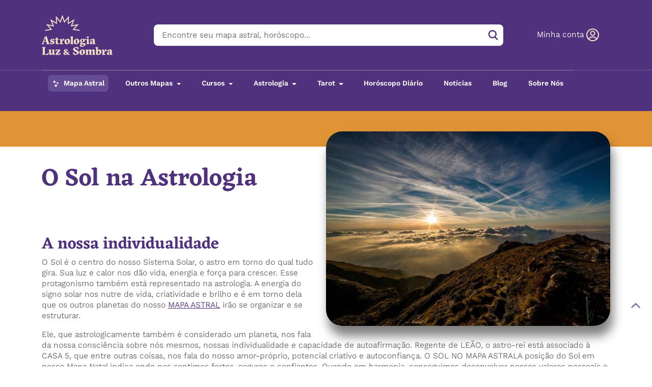

--- FILE ---
content_type: text/html; charset=UTF-8
request_url: https://astrologialuzesombra.com.br/planetas-astros/sol
body_size: 63089
content:

<!doctype html>
<html lang="pt-BR">
  <head><meta charset="utf-8"><script>if(navigator.userAgent.match(/MSIE|Internet Explorer/i)||navigator.userAgent.match(/Trident\/7\..*?rv:11/i)){var href=document.location.href;if(!href.match(/[?&]nowprocket/)){if(href.indexOf("?")==-1){if(href.indexOf("#")==-1){document.location.href=href+"?nowprocket=1"}else{document.location.href=href.replace("#","?nowprocket=1#")}}else{if(href.indexOf("#")==-1){document.location.href=href+"&nowprocket=1"}else{document.location.href=href.replace("#","&nowprocket=1#")}}}}</script><script>class RocketLazyLoadScripts{constructor(){this.triggerEvents=["keydown","mousedown","mousemove","touchmove","touchstart","touchend","wheel"],this.userEventHandler=this._triggerListener.bind(this),this.touchStartHandler=this._onTouchStart.bind(this),this.touchMoveHandler=this._onTouchMove.bind(this),this.touchEndHandler=this._onTouchEnd.bind(this),this.clickHandler=this._onClick.bind(this),this.interceptedClicks=[],window.addEventListener("pageshow",(e=>{this.persisted=e.persisted})),window.addEventListener("DOMContentLoaded",(()=>{this._preconnect3rdParties()})),this.delayedScripts={normal:[],async:[],defer:[]},this.allJQueries=[]}_addUserInteractionListener(e){document.hidden?e._triggerListener():(this.triggerEvents.forEach((t=>window.addEventListener(t,e.userEventHandler,{passive:!0}))),window.addEventListener("touchstart",e.touchStartHandler,{passive:!0}),window.addEventListener("mousedown",e.touchStartHandler),document.addEventListener("visibilitychange",e.userEventHandler))}_removeUserInteractionListener(){this.triggerEvents.forEach((e=>window.removeEventListener(e,this.userEventHandler,{passive:!0}))),document.removeEventListener("visibilitychange",this.userEventHandler)}_onTouchStart(e){"HTML"!==e.target.tagName&&(window.addEventListener("touchend",this.touchEndHandler),window.addEventListener("mouseup",this.touchEndHandler),window.addEventListener("touchmove",this.touchMoveHandler,{passive:!0}),window.addEventListener("mousemove",this.touchMoveHandler),e.target.addEventListener("click",this.clickHandler),this._renameDOMAttribute(e.target,"onclick","rocket-onclick"))}_onTouchMove(e){window.removeEventListener("touchend",this.touchEndHandler),window.removeEventListener("mouseup",this.touchEndHandler),window.removeEventListener("touchmove",this.touchMoveHandler,{passive:!0}),window.removeEventListener("mousemove",this.touchMoveHandler),e.target.removeEventListener("click",this.clickHandler),this._renameDOMAttribute(e.target,"rocket-onclick","onclick")}_onTouchEnd(e){window.removeEventListener("touchend",this.touchEndHandler),window.removeEventListener("mouseup",this.touchEndHandler),window.removeEventListener("touchmove",this.touchMoveHandler,{passive:!0}),window.removeEventListener("mousemove",this.touchMoveHandler)}_onClick(e){e.target.removeEventListener("click",this.clickHandler),this._renameDOMAttribute(e.target,"rocket-onclick","onclick"),this.interceptedClicks.push(e),e.preventDefault(),e.stopPropagation(),e.stopImmediatePropagation()}_replayClicks(){window.removeEventListener("touchstart",this.touchStartHandler,{passive:!0}),window.removeEventListener("mousedown",this.touchStartHandler),this.interceptedClicks.forEach((e=>{e.target.dispatchEvent(new MouseEvent("click",{view:e.view,bubbles:!0,cancelable:!0}))}))}_renameDOMAttribute(e,t,n){e.hasAttribute&&e.hasAttribute(t)&&(event.target.setAttribute(n,event.target.getAttribute(t)),event.target.removeAttribute(t))}_triggerListener(){this._removeUserInteractionListener(this),"loading"===document.readyState?document.addEventListener("DOMContentLoaded",this._loadEverythingNow.bind(this)):this._loadEverythingNow()}_preconnect3rdParties(){let e=[];document.querySelectorAll("script[type=rocketlazyloadscript]").forEach((t=>{if(t.hasAttribute("src")){const n=new URL(t.src).origin;n!==location.origin&&e.push({src:n,crossOrigin:t.crossOrigin||"module"===t.getAttribute("data-rocket-type")})}})),e=[...new Map(e.map((e=>[JSON.stringify(e),e]))).values()],this._batchInjectResourceHints(e,"preconnect")}async _loadEverythingNow(){this.lastBreath=Date.now(),this._delayEventListeners(),this._delayJQueryReady(this),this._handleDocumentWrite(),this._registerAllDelayedScripts(),this._preloadAllScripts(),await this._loadScriptsFromList(this.delayedScripts.normal),await this._loadScriptsFromList(this.delayedScripts.defer),await this._loadScriptsFromList(this.delayedScripts.async);try{await this._triggerDOMContentLoaded(),await this._triggerWindowLoad()}catch(e){}window.dispatchEvent(new Event("rocket-allScriptsLoaded")),this._replayClicks()}_registerAllDelayedScripts(){document.querySelectorAll("script[type=rocketlazyloadscript]").forEach((e=>{e.hasAttribute("src")?e.hasAttribute("async")&&!1!==e.async?this.delayedScripts.async.push(e):e.hasAttribute("defer")&&!1!==e.defer||"module"===e.getAttribute("data-rocket-type")?this.delayedScripts.defer.push(e):this.delayedScripts.normal.push(e):this.delayedScripts.normal.push(e)}))}async _transformScript(e){return await this._littleBreath(),new Promise((t=>{const n=document.createElement("script");[...e.attributes].forEach((e=>{let t=e.nodeName;"type"!==t&&("data-rocket-type"===t&&(t="type"),n.setAttribute(t,e.nodeValue))})),e.hasAttribute("src")?(n.addEventListener("load",t),n.addEventListener("error",t)):(n.text=e.text,t());try{e.parentNode.replaceChild(n,e)}catch(e){t()}}))}async _loadScriptsFromList(e){const t=e.shift();return t?(await this._transformScript(t),this._loadScriptsFromList(e)):Promise.resolve()}_preloadAllScripts(){this._batchInjectResourceHints([...this.delayedScripts.normal,...this.delayedScripts.defer,...this.delayedScripts.async],"preload")}_batchInjectResourceHints(e,t){var n=document.createDocumentFragment();e.forEach((e=>{if(e.src){const i=document.createElement("link");i.href=e.src,i.rel=t,"preconnect"!==t&&(i.as="script"),e.getAttribute&&"module"===e.getAttribute("data-rocket-type")&&(i.crossOrigin=!0),e.crossOrigin&&(i.crossOrigin=e.crossOrigin),n.appendChild(i)}})),document.head.appendChild(n)}_delayEventListeners(){let e={};function t(t,n){!function(t){function n(n){return e[t].eventsToRewrite.indexOf(n)>=0?"rocket-"+n:n}e[t]||(e[t]={originalFunctions:{add:t.addEventListener,remove:t.removeEventListener},eventsToRewrite:[]},t.addEventListener=function(){arguments[0]=n(arguments[0]),e[t].originalFunctions.add.apply(t,arguments)},t.removeEventListener=function(){arguments[0]=n(arguments[0]),e[t].originalFunctions.remove.apply(t,arguments)})}(t),e[t].eventsToRewrite.push(n)}function n(e,t){let n=e[t];Object.defineProperty(e,t,{get:()=>n||function(){},set(i){e["rocket"+t]=n=i}})}t(document,"DOMContentLoaded"),t(window,"DOMContentLoaded"),t(window,"load"),t(window,"pageshow"),t(document,"readystatechange"),n(document,"onreadystatechange"),n(window,"onload"),n(window,"onpageshow")}_delayJQueryReady(e){let t=window.jQuery;Object.defineProperty(window,"jQuery",{get:()=>t,set(n){if(n&&n.fn&&!e.allJQueries.includes(n)){n.fn.ready=n.fn.init.prototype.ready=function(t){e.domReadyFired?t.bind(document)(n):document.addEventListener("rocket-DOMContentLoaded",(()=>t.bind(document)(n)))};const t=n.fn.on;n.fn.on=n.fn.init.prototype.on=function(){if(this[0]===window){function e(e){return e.split(" ").map((e=>"load"===e||0===e.indexOf("load.")?"rocket-jquery-load":e)).join(" ")}"string"==typeof arguments[0]||arguments[0]instanceof String?arguments[0]=e(arguments[0]):"object"==typeof arguments[0]&&Object.keys(arguments[0]).forEach((t=>{delete Object.assign(arguments[0],{[e(t)]:arguments[0][t]})[t]}))}return t.apply(this,arguments),this},e.allJQueries.push(n)}t=n}})}async _triggerDOMContentLoaded(){this.domReadyFired=!0,await this._littleBreath(),document.dispatchEvent(new Event("rocket-DOMContentLoaded")),await this._littleBreath(),window.dispatchEvent(new Event("rocket-DOMContentLoaded")),await this._littleBreath(),document.dispatchEvent(new Event("rocket-readystatechange")),await this._littleBreath(),document.rocketonreadystatechange&&document.rocketonreadystatechange()}async _triggerWindowLoad(){await this._littleBreath(),window.dispatchEvent(new Event("rocket-load")),await this._littleBreath(),window.rocketonload&&window.rocketonload(),await this._littleBreath(),this.allJQueries.forEach((e=>e(window).trigger("rocket-jquery-load"))),await this._littleBreath();const e=new Event("rocket-pageshow");e.persisted=this.persisted,window.dispatchEvent(e),await this._littleBreath(),window.rocketonpageshow&&window.rocketonpageshow({persisted:this.persisted})}_handleDocumentWrite(){const e=new Map;document.write=document.writeln=function(t){const n=document.currentScript,i=document.createRange(),r=n.parentElement;let o=e.get(n);void 0===o&&(o=n.nextSibling,e.set(n,o));const s=document.createDocumentFragment();i.setStart(s,0),s.appendChild(i.createContextualFragment(t)),r.insertBefore(s,o)}}async _littleBreath(){Date.now()-this.lastBreath>45&&(await this._requestAnimFrame(),this.lastBreath=Date.now())}async _requestAnimFrame(){return document.hidden?new Promise((e=>setTimeout(e))):new Promise((e=>requestAnimationFrame(e)))}static run(){const e=new RocketLazyLoadScripts;e._addUserInteractionListener(e)}}RocketLazyLoadScripts.run();</script>
  
  <meta http-equiv="x-ua-compatible" content="ie=edge">
  <meta name="viewport" content="width=device-width, initial-scale=1, shrink-to-fit=no">

  <link rel="preload" as="image" href="https://v8r9n4s2.delivery.rocketcdn.me/wp-content/themes/astroluzsombra/dist/images/img-hero-1-ma.webp" fetchpriority="high">

  <meta name='robots' content='index, follow, max-image-preview:large, max-snippet:-1, max-video-preview:-1' />
	<style></style>
	
<!-- Google Tag Manager for WordPress by gtm4wp.com -->
<script data-cfasync="false" data-pagespeed-no-defer>
	var gtm4wp_datalayer_name = "dataLayer";
	var dataLayer = dataLayer || [];
</script>
<!-- End Google Tag Manager for WordPress by gtm4wp.com -->
	<!-- This site is optimized with the Yoast SEO plugin v25.5 - https://yoast.com/wordpress/plugins/seo/ -->
	<title>O Sol na Astrologia - A nossa individualidade - Claudia Lisboa</title><link rel="preload" as="font" href="https://fonts.gstatic.com/s/eczar/v17/BXRlvF3Pi-DLmz0lDO4.woff2" crossorigin><link rel="preload" as="font" href="https://fonts.gstatic.com/s/eczar/v17/BXR2vF3Pi-DLmxcpJB-qbNTyTMDXL96mrjgUC2daW2wr.woff2" crossorigin><link rel="preload" as="font" href="https://fonts.gstatic.com/s/kantumruypro/v3/1q2AY5aECkp34vEBSPFOmJxwlEPBew.woff2" crossorigin><style id="wpr-usedcss">img:is([sizes=auto i],[sizes^="auto," i]){contain-intrinsic-size:3000px 1500px}:where(.wp-block-button__link){border-radius:9999px;box-shadow:none;padding:calc(.667em + 2px) calc(1.333em + 2px);text-decoration:none}:root :where(.wp-block-button .wp-block-button__link.is-style-outline),:root :where(.wp-block-button.is-style-outline>.wp-block-button__link){border:2px solid;padding:.667em 1.333em}:root :where(.wp-block-button .wp-block-button__link.is-style-outline:not(.has-text-color)),:root :where(.wp-block-button.is-style-outline>.wp-block-button__link:not(.has-text-color)){color:currentColor}:root :where(.wp-block-button .wp-block-button__link.is-style-outline:not(.has-background)),:root :where(.wp-block-button.is-style-outline>.wp-block-button__link:not(.has-background)){background-color:initial;background-image:none}:where(.wp-block-calendar table:not(.has-background) th){background:#ddd}:where(.wp-block-columns){margin-bottom:1.75em}:where(.wp-block-columns.has-background){padding:1.25em 2.375em}:where(.wp-block-post-comments input[type=submit]){border:none}:where(.wp-block-cover-image:not(.has-text-color)),:where(.wp-block-cover:not(.has-text-color)){color:#fff}:where(.wp-block-cover-image.is-light:not(.has-text-color)),:where(.wp-block-cover.is-light:not(.has-text-color)){color:#000}:root :where(.wp-block-cover h1:not(.has-text-color)),:root :where(.wp-block-cover h2:not(.has-text-color)),:root :where(.wp-block-cover h3:not(.has-text-color)),:root :where(.wp-block-cover h4:not(.has-text-color)),:root :where(.wp-block-cover h5:not(.has-text-color)),:root :where(.wp-block-cover h6:not(.has-text-color)),:root :where(.wp-block-cover p:not(.has-text-color)){color:inherit}:where(.wp-block-file){margin-bottom:1.5em}:where(.wp-block-file__button){border-radius:2em;display:inline-block;padding:.5em 1em}:where(.wp-block-file__button):is(a):active,:where(.wp-block-file__button):is(a):focus,:where(.wp-block-file__button):is(a):hover,:where(.wp-block-file__button):is(a):visited{box-shadow:none;color:#fff;opacity:.85;text-decoration:none}:where(.wp-block-group.wp-block-group-is-layout-constrained){position:relative}:root :where(.wp-block-image.is-style-rounded img,.wp-block-image .is-style-rounded img){border-radius:9999px}:where(.wp-block-latest-comments:not([style*=line-height] .wp-block-latest-comments__comment)){line-height:1.1}:where(.wp-block-latest-comments:not([style*=line-height] .wp-block-latest-comments__comment-excerpt p)){line-height:1.8}:root :where(.wp-block-latest-posts.is-grid){padding:0}:root :where(.wp-block-latest-posts.wp-block-latest-posts__list){padding-left:0}ol,ul{box-sizing:border-box}:root :where(.wp-block-list.has-background){padding:1.25em 2.375em}:where(.wp-block-navigation.has-background .wp-block-navigation-item a:not(.wp-element-button)),:where(.wp-block-navigation.has-background .wp-block-navigation-submenu a:not(.wp-element-button)){padding:.5em 1em}:where(.wp-block-navigation .wp-block-navigation__submenu-container .wp-block-navigation-item a:not(.wp-element-button)),:where(.wp-block-navigation .wp-block-navigation__submenu-container .wp-block-navigation-submenu a:not(.wp-element-button)),:where(.wp-block-navigation .wp-block-navigation__submenu-container .wp-block-navigation-submenu button.wp-block-navigation-item__content),:where(.wp-block-navigation .wp-block-navigation__submenu-container .wp-block-pages-list__item button.wp-block-navigation-item__content){padding:.5em 1em}:root :where(p.has-background){padding:1.25em 2.375em}:where(p.has-text-color:not(.has-link-color)) a{color:inherit}:where(.wp-block-post-comments-form) input:not([type=submit]),:where(.wp-block-post-comments-form) textarea{border:1px solid #949494;font-family:inherit;font-size:1em}:where(.wp-block-post-comments-form) input:where(:not([type=submit]):not([type=checkbox])),:where(.wp-block-post-comments-form) textarea{padding:calc(.667em + 2px)}:where(.wp-block-post-excerpt){box-sizing:border-box;margin-bottom:var(--wp--style--block-gap);margin-top:var(--wp--style--block-gap)}:where(.wp-block-preformatted.has-background){padding:1.25em 2.375em}:where(.wp-block-search__button){border:1px solid #ccc;padding:6px 10px}:where(.wp-block-search__input){font-family:inherit;font-size:inherit;font-style:inherit;font-weight:inherit;letter-spacing:inherit;line-height:inherit;text-transform:inherit}:where(.wp-block-search__button-inside .wp-block-search__inside-wrapper){background-color:#fff;border:1px solid #949494;box-sizing:border-box;padding:4px}:where(.wp-block-search__button-inside .wp-block-search__inside-wrapper) .wp-block-search__input{border:none;border-radius:0;padding:0 4px}:where(.wp-block-search__button-inside .wp-block-search__inside-wrapper) .wp-block-search__input:focus{outline:0}:where(.wp-block-search__button-inside .wp-block-search__inside-wrapper) :where(.wp-block-search__button){padding:4px 8px}:root :where(.wp-block-separator.is-style-dots){height:auto;line-height:1;text-align:center}:root :where(.wp-block-separator.is-style-dots):before{color:currentColor;content:"···";font-family:serif;font-size:1.5em;letter-spacing:2em;padding-left:2em}:root :where(.wp-block-site-logo.is-style-rounded){border-radius:9999px}:where(.wp-block-social-links:not(.is-style-logos-only)) .wp-social-link{background-color:#f0f0f0;color:#444}:where(.wp-block-social-links:not(.is-style-logos-only)) .wp-social-link-amazon{background-color:#f90;color:#fff}:where(.wp-block-social-links:not(.is-style-logos-only)) .wp-social-link-bandcamp{background-color:#1ea0c3;color:#fff}:where(.wp-block-social-links:not(.is-style-logos-only)) .wp-social-link-behance{background-color:#0757fe;color:#fff}:where(.wp-block-social-links:not(.is-style-logos-only)) .wp-social-link-bluesky{background-color:#0a7aff;color:#fff}:where(.wp-block-social-links:not(.is-style-logos-only)) .wp-social-link-codepen{background-color:#1e1f26;color:#fff}:where(.wp-block-social-links:not(.is-style-logos-only)) .wp-social-link-deviantart{background-color:#02e49b;color:#fff}:where(.wp-block-social-links:not(.is-style-logos-only)) .wp-social-link-discord{background-color:#5865f2;color:#fff}:where(.wp-block-social-links:not(.is-style-logos-only)) .wp-social-link-dribbble{background-color:#e94c89;color:#fff}:where(.wp-block-social-links:not(.is-style-logos-only)) .wp-social-link-dropbox{background-color:#4280ff;color:#fff}:where(.wp-block-social-links:not(.is-style-logos-only)) .wp-social-link-etsy{background-color:#f45800;color:#fff}:where(.wp-block-social-links:not(.is-style-logos-only)) .wp-social-link-facebook{background-color:#0866ff;color:#fff}:where(.wp-block-social-links:not(.is-style-logos-only)) .wp-social-link-fivehundredpx{background-color:#000;color:#fff}:where(.wp-block-social-links:not(.is-style-logos-only)) .wp-social-link-flickr{background-color:#0461dd;color:#fff}:where(.wp-block-social-links:not(.is-style-logos-only)) .wp-social-link-foursquare{background-color:#e65678;color:#fff}:where(.wp-block-social-links:not(.is-style-logos-only)) .wp-social-link-github{background-color:#24292d;color:#fff}:where(.wp-block-social-links:not(.is-style-logos-only)) .wp-social-link-goodreads{background-color:#eceadd;color:#382110}:where(.wp-block-social-links:not(.is-style-logos-only)) .wp-social-link-google{background-color:#ea4434;color:#fff}:where(.wp-block-social-links:not(.is-style-logos-only)) .wp-social-link-gravatar{background-color:#1d4fc4;color:#fff}:where(.wp-block-social-links:not(.is-style-logos-only)) .wp-social-link-instagram{background-color:#f00075;color:#fff}:where(.wp-block-social-links:not(.is-style-logos-only)) .wp-social-link-lastfm{background-color:#e21b24;color:#fff}:where(.wp-block-social-links:not(.is-style-logos-only)) .wp-social-link-linkedin{background-color:#0d66c2;color:#fff}:where(.wp-block-social-links:not(.is-style-logos-only)) .wp-social-link-mastodon{background-color:#3288d4;color:#fff}:where(.wp-block-social-links:not(.is-style-logos-only)) .wp-social-link-medium{background-color:#000;color:#fff}:where(.wp-block-social-links:not(.is-style-logos-only)) .wp-social-link-meetup{background-color:#f6405f;color:#fff}:where(.wp-block-social-links:not(.is-style-logos-only)) .wp-social-link-patreon{background-color:#000;color:#fff}:where(.wp-block-social-links:not(.is-style-logos-only)) .wp-social-link-pinterest{background-color:#e60122;color:#fff}:where(.wp-block-social-links:not(.is-style-logos-only)) .wp-social-link-pocket{background-color:#ef4155;color:#fff}:where(.wp-block-social-links:not(.is-style-logos-only)) .wp-social-link-reddit{background-color:#ff4500;color:#fff}:where(.wp-block-social-links:not(.is-style-logos-only)) .wp-social-link-skype{background-color:#0478d7;color:#fff}:where(.wp-block-social-links:not(.is-style-logos-only)) .wp-social-link-snapchat{stroke:#000;background-color:#fefc00;color:#fff}:where(.wp-block-social-links:not(.is-style-logos-only)) .wp-social-link-soundcloud{background-color:#ff5600;color:#fff}:where(.wp-block-social-links:not(.is-style-logos-only)) .wp-social-link-spotify{background-color:#1bd760;color:#fff}:where(.wp-block-social-links:not(.is-style-logos-only)) .wp-social-link-telegram{background-color:#2aabee;color:#fff}:where(.wp-block-social-links:not(.is-style-logos-only)) .wp-social-link-threads{background-color:#000;color:#fff}:where(.wp-block-social-links:not(.is-style-logos-only)) .wp-social-link-tiktok{background-color:#000;color:#fff}:where(.wp-block-social-links:not(.is-style-logos-only)) .wp-social-link-tumblr{background-color:#011835;color:#fff}:where(.wp-block-social-links:not(.is-style-logos-only)) .wp-social-link-twitch{background-color:#6440a4;color:#fff}:where(.wp-block-social-links:not(.is-style-logos-only)) .wp-social-link-twitter{background-color:#1da1f2;color:#fff}:where(.wp-block-social-links:not(.is-style-logos-only)) .wp-social-link-vimeo{background-color:#1eb7ea;color:#fff}:where(.wp-block-social-links:not(.is-style-logos-only)) .wp-social-link-vk{background-color:#4680c2;color:#fff}:where(.wp-block-social-links:not(.is-style-logos-only)) .wp-social-link-wordpress{background-color:#3499cd;color:#fff}:where(.wp-block-social-links:not(.is-style-logos-only)) .wp-social-link-whatsapp{background-color:#25d366;color:#fff}:where(.wp-block-social-links:not(.is-style-logos-only)) .wp-social-link-x{background-color:#000;color:#fff}:where(.wp-block-social-links:not(.is-style-logos-only)) .wp-social-link-yelp{background-color:#d32422;color:#fff}:where(.wp-block-social-links:not(.is-style-logos-only)) .wp-social-link-youtube{background-color:red;color:#fff}:where(.wp-block-social-links.is-style-logos-only) .wp-social-link{background:0 0}:where(.wp-block-social-links.is-style-logos-only) .wp-social-link svg{height:1.25em;width:1.25em}:where(.wp-block-social-links.is-style-logos-only) .wp-social-link-amazon{color:#f90}:where(.wp-block-social-links.is-style-logos-only) .wp-social-link-bandcamp{color:#1ea0c3}:where(.wp-block-social-links.is-style-logos-only) .wp-social-link-behance{color:#0757fe}:where(.wp-block-social-links.is-style-logos-only) .wp-social-link-bluesky{color:#0a7aff}:where(.wp-block-social-links.is-style-logos-only) .wp-social-link-codepen{color:#1e1f26}:where(.wp-block-social-links.is-style-logos-only) .wp-social-link-deviantart{color:#02e49b}:where(.wp-block-social-links.is-style-logos-only) .wp-social-link-discord{color:#5865f2}:where(.wp-block-social-links.is-style-logos-only) .wp-social-link-dribbble{color:#e94c89}:where(.wp-block-social-links.is-style-logos-only) .wp-social-link-dropbox{color:#4280ff}:where(.wp-block-social-links.is-style-logos-only) .wp-social-link-etsy{color:#f45800}:where(.wp-block-social-links.is-style-logos-only) .wp-social-link-facebook{color:#0866ff}:where(.wp-block-social-links.is-style-logos-only) .wp-social-link-fivehundredpx{color:#000}:where(.wp-block-social-links.is-style-logos-only) .wp-social-link-flickr{color:#0461dd}:where(.wp-block-social-links.is-style-logos-only) .wp-social-link-foursquare{color:#e65678}:where(.wp-block-social-links.is-style-logos-only) .wp-social-link-github{color:#24292d}:where(.wp-block-social-links.is-style-logos-only) .wp-social-link-goodreads{color:#382110}:where(.wp-block-social-links.is-style-logos-only) .wp-social-link-google{color:#ea4434}:where(.wp-block-social-links.is-style-logos-only) .wp-social-link-gravatar{color:#1d4fc4}:where(.wp-block-social-links.is-style-logos-only) .wp-social-link-instagram{color:#f00075}:where(.wp-block-social-links.is-style-logos-only) .wp-social-link-lastfm{color:#e21b24}:where(.wp-block-social-links.is-style-logos-only) .wp-social-link-linkedin{color:#0d66c2}:where(.wp-block-social-links.is-style-logos-only) .wp-social-link-mastodon{color:#3288d4}:where(.wp-block-social-links.is-style-logos-only) .wp-social-link-medium{color:#000}:where(.wp-block-social-links.is-style-logos-only) .wp-social-link-meetup{color:#f6405f}:where(.wp-block-social-links.is-style-logos-only) .wp-social-link-patreon{color:#000}:where(.wp-block-social-links.is-style-logos-only) .wp-social-link-pinterest{color:#e60122}:where(.wp-block-social-links.is-style-logos-only) .wp-social-link-pocket{color:#ef4155}:where(.wp-block-social-links.is-style-logos-only) .wp-social-link-reddit{color:#ff4500}:where(.wp-block-social-links.is-style-logos-only) .wp-social-link-skype{color:#0478d7}:where(.wp-block-social-links.is-style-logos-only) .wp-social-link-snapchat{stroke:#000;color:#fff}:where(.wp-block-social-links.is-style-logos-only) .wp-social-link-soundcloud{color:#ff5600}:where(.wp-block-social-links.is-style-logos-only) .wp-social-link-spotify{color:#1bd760}:where(.wp-block-social-links.is-style-logos-only) .wp-social-link-telegram{color:#2aabee}:where(.wp-block-social-links.is-style-logos-only) .wp-social-link-threads{color:#000}:where(.wp-block-social-links.is-style-logos-only) .wp-social-link-tiktok{color:#000}:where(.wp-block-social-links.is-style-logos-only) .wp-social-link-tumblr{color:#011835}:where(.wp-block-social-links.is-style-logos-only) .wp-social-link-twitch{color:#6440a4}:where(.wp-block-social-links.is-style-logos-only) .wp-social-link-twitter{color:#1da1f2}:where(.wp-block-social-links.is-style-logos-only) .wp-social-link-vimeo{color:#1eb7ea}:where(.wp-block-social-links.is-style-logos-only) .wp-social-link-vk{color:#4680c2}:where(.wp-block-social-links.is-style-logos-only) .wp-social-link-whatsapp{color:#25d366}:where(.wp-block-social-links.is-style-logos-only) .wp-social-link-wordpress{color:#3499cd}:where(.wp-block-social-links.is-style-logos-only) .wp-social-link-x{color:#000}:where(.wp-block-social-links.is-style-logos-only) .wp-social-link-yelp{color:#d32422}:where(.wp-block-social-links.is-style-logos-only) .wp-social-link-youtube{color:red}:root :where(.wp-block-social-links .wp-social-link a){padding:.25em}:root :where(.wp-block-social-links.is-style-logos-only .wp-social-link a){padding:0}:root :where(.wp-block-social-links.is-style-pill-shape .wp-social-link a){padding-left:.6666666667em;padding-right:.6666666667em}:root :where(.wp-block-tag-cloud.is-style-outline){display:flex;flex-wrap:wrap;gap:1ch}:root :where(.wp-block-tag-cloud.is-style-outline a){border:1px solid;font-size:unset!important;margin-right:0;padding:1ch 2ch;text-decoration:none!important}:root :where(.wp-block-table-of-contents){box-sizing:border-box}:where(.wp-block-term-description){box-sizing:border-box;margin-bottom:var(--wp--style--block-gap);margin-top:var(--wp--style--block-gap)}:where(pre.wp-block-verse){font-family:inherit}.entry-content{counter-reset:footnotes}:root{--wp--preset--font-size--normal:16px;--wp--preset--font-size--huge:42px}html :where(.has-border-color){border-style:solid}html :where([style*=border-top-color]){border-top-style:solid}html :where([style*=border-right-color]){border-right-style:solid}html :where([style*=border-bottom-color]){border-bottom-style:solid}html :where([style*=border-left-color]){border-left-style:solid}html :where([style*=border-width]){border-style:solid}html :where([style*=border-top-width]){border-top-style:solid}html :where([style*=border-right-width]){border-right-style:solid}html :where([style*=border-bottom-width]){border-bottom-style:solid}html :where([style*=border-left-width]){border-left-style:solid}html :where(img[class*=wp-image-]){height:auto;max-width:100%}:where(figure){margin:0 0 1em}html :where(.is-position-sticky){--wp-admin--admin-bar--position-offset:var(--wp-admin--admin-bar--height,0px)}@media screen and (max-width:600px){html :where(.is-position-sticky){--wp-admin--admin-bar--position-offset:0px}}:root :where(.wp-block-image figcaption){color:#555;font-size:13px;text-align:center}:where(.wp-block-group.has-background){padding:1.25em 2.375em}:root :where(.wp-block-template-part.has-background){margin-bottom:0;margin-top:0;padding:1.25em 2.375em}.cl-blocks-newsletter-info{margin-top:15px}.far,.fas{-moz-osx-font-smoothing:grayscale;-webkit-font-smoothing:antialiased;display:var(--fa-display,inline-block);font-style:normal;font-variant:normal;line-height:1;text-rendering:auto}.far,.fas{font-family:"Font Awesome 6 Free"}.fa-chevron-right:before{content:"\f054"}.fa-thumbs-up:before{content:"\f164"}:root{--fa-style-family-brands:"Font Awesome 6 Brands";--fa-font-brands:normal 400 1em/1 "Font Awesome 6 Brands"}:root{--fa-font-regular:normal 400 1em/1 "Font Awesome 6 Free"}.far{font-weight:400}:root{--fa-style-family-classic:"Font Awesome 6 Free";--fa-font-solid:normal 900 1em/1 "Font Awesome 6 Free"}.fas{font-weight:900}.js-mapa-birth_date input.input{background-color:#fff}table th{background-color:transparent!important}label.error{color:red}input.error{border-color:red!important}.js-mapa-address{position:relative;overflow:initial}.js-ac-suggestions{display:none;position:absolute;top:42px;left:0;border:1px solid #ccc;background-color:#fff;width:100%;z-index:1;box-shadow:0 7px 6px -6px rgba(0,0,0,.45)}.js-ac-suggestions>div{padding:5px 10px!important;border-bottom:1px solid #ececec}.js-ac-suggestions svg{color:#b2b5bb;margin-right:10px}.js-ac-suggestions div:last-child{border:0}.js-ac-suggestions div:hover{background-color:#f1f1f1;cursor:pointer}.cl-revolution-map-header{background-color:#fff7e7;border-radius:15px;padding:20px 20px 50px;margin-bottom:20px;position:relative;height:400px;overflow:hidden}.cl-revolution-map-header::after{content:"";display:block;width:100%;height:200px;background:linear-gradient(360deg,#fff7e7 20%,rgba(255,255,255,0) 100%);position:absolute;bottom:0;left:0;z-index:5}.cl-revolution-map-header.open::after{display:none}.cl-revolution-map-header.open{height:initial}.cl-revolution-map-header .more{position:absolute;bottom:10px;font-weight:600;text-align:center;width:100%;left:0;z-index:10}.transitis-group-date{margin-top:25px}.transitis-group-date .btn{margin-bottom:20px}.transits-gotop{cursor:pointer;width:40px;height:40px;border-radius:30px;text-align:center;position:fixed;font-size:33px;bottom:20px;left:50%;margin-left:-25px;line-height:1;background-color:transparent!important}.transits-gotop:hover{opacity:1}@media (min-width:768px){.transitis-group-date .btn{margin-bottom:0}.transits-gotop{width:30px;height:30px;margin-left:-210px;opacity:.2;font-size:25px}}.transits-gotop .fas{color:#ff9600}.template-shortcode-forecast-map .list-group-item a{text-decoration:none}.template-shortcode-forecast-map .list-group-item.selected{background-color:#f4edff!important}.modal-form-level{display:none}.sky-now .dropdown-menu{border:1px solid rgba(0,0,0,.15);border-radius:.25rem}body.woocommerce-checkout{position:relative}body.woocommerce-checkout .entry-content{padding-top:20px;padding-bottom:20px}body.woocommerce-checkout input[type=date],body.woocommerce-checkout input[type=email],body.woocommerce-checkout input[type=number],body.woocommerce-checkout input[type=tel],body.woocommerce-checkout input[type=text],body.woocommerce-checkout textarea{border-radius:.3rem!important;box-shadow:1px 3px 5px #00000014!important}.checkout.woocommerce-checkout{margin-bottom:100px}#pmpro_form h4{font-size:22px}#pmpro_form ul{padding:0 0 0 15px}#pmpro_form input,#pmpro_form select{max-width:96%;font-size:18px}#pmpro_form .row{position:relative;-ms-flex-direction:column-reverse;flex-direction:column-reverse}#pmpro_form .row .col-md-4{padding-left:15px}@media (min-width:768px){#pmpro_form .row{-ms-flex-direction:revert;flex-direction:revert}#pmpro_form .row .col-md-4{padding-left:0}}#pmpro_form input,#pmpro_form select{width:100%;max-width:100%;outline:0;height:46px;padding:4px 14px;font-size:16px;font-weight:500;line-height:1.3333333;border-radius:6px;display:block;color:#555;background:#fff;box-shadow:inset 0 1px 1px rgba(0,0,0,.075);border:1px solid #ccc}#pmpro_form input::-webkit-input-placeholder,#pmpro_form select::-webkit-input-placeholder{color:#ccc}#pmpro_form input::-moz-placeholder,#pmpro_form select::-moz-placeholder{color:#ccc}#pmpro_form input:-ms-input-placeholder,#pmpro_form input::-ms-input-placeholder,#pmpro_form select:-ms-input-placeholder,#pmpro_form select::-ms-input-placeholder{color:#ccc}#pmpro_form input::placeholder,#pmpro_form select::placeholder{color:#ccc}input.error,select.error{border:1px solid #d80606!important}.cl-synastry-map-forms{margin-top:50px}.cl-synastry-map-forms .js-form-fields{margin-bottom:50px}.cl-synastry-map-forms .form-group{margin-top:10px}.wpcf7 .screen-reader-response{position:absolute;overflow:hidden;clip:rect(1px,1px,1px,1px);clip-path:inset(50%);height:1px;width:1px;margin:-1px;padding:0;border:0;word-wrap:normal!important}.wpcf7 form .wpcf7-response-output{margin:2em .5em 1em;padding:.2em 1em;border:2px solid #00a0d2}.wpcf7 form.init .wpcf7-response-output,.wpcf7 form.resetting .wpcf7-response-output,.wpcf7 form.submitting .wpcf7-response-output{display:none}.wpcf7 form.sent .wpcf7-response-output{border-color:#46b450}.wpcf7 form.aborted .wpcf7-response-output,.wpcf7 form.failed .wpcf7-response-output{border-color:#dc3232}.wpcf7 form.spam .wpcf7-response-output{border-color:#f56e28}.wpcf7 form.invalid .wpcf7-response-output,.wpcf7 form.payment-required .wpcf7-response-output,.wpcf7 form.unaccepted .wpcf7-response-output{border-color:#ffb900}.wpcf7-form-control-wrap{position:relative}.wpcf7-not-valid-tip{color:#dc3232;font-size:1em;font-weight:400;display:block}.use-floating-validation-tip .wpcf7-not-valid-tip{position:relative;top:-2ex;left:1em;z-index:100;border:1px solid #dc3232;background:#fff;padding:.2em .8em;width:24em}.wpcf7-spinner{visibility:hidden;display:inline-block;background-color:#23282d;opacity:.75;width:24px;height:24px;border:none;border-radius:100%;padding:0;margin:0 24px;position:relative}form.submitting .wpcf7-spinner{visibility:visible}.wpcf7-spinner::before{content:'';position:absolute;background-color:#fbfbfc;top:4px;left:4px;width:6px;height:6px;border:none;border-radius:100%;transform-origin:8px 8px;animation-name:spin;animation-duration:1s;animation-timing-function:linear;animation-iteration-count:infinite}@keyframes spin{from{transform:rotate(0)}to{transform:rotate(360deg)}}@keyframes blink{from{opacity:0}50%{opacity:1}to{opacity:0}}.wpcf7 [inert]{opacity:.5}.wpcf7 input[type=file]{cursor:pointer}.wpcf7 input[type=file]:disabled{cursor:default}.wpcf7 .wpcf7-submit:disabled{cursor:not-allowed}.wpcf7 input[type=email],.wpcf7 input[type=tel],.wpcf7 input[type=url]{direction:ltr}#cookie-law-info-bar{font-size:15px;margin:0 auto;padding:12px 10px;position:absolute;text-align:center;box-sizing:border-box;width:100%;z-index:9999;display:none;left:0;font-weight:300;box-shadow:0 -1px 10px 0 rgba(172,171,171,.3)}#cookie-law-info-again{font-size:10pt;margin:0;padding:5px 10px;text-align:center;z-index:9999;cursor:pointer;box-shadow:#161616 2px 2px 5px 2px}#cookie-law-info-bar span{vertical-align:middle}.cli-plugin-button,.cli-plugin-button:visited{display:inline-block;padding:9px 12px;color:#fff;text-decoration:none;position:relative;cursor:pointer;margin-left:5px;text-decoration:none}.cli-plugin-main-link{margin-left:0;font-weight:550;text-decoration:underline}.cli-plugin-button:hover{background-color:#111;color:#fff;text-decoration:none}.cli-plugin-button,.cli-plugin-button:visited,.medium.cli-plugin-button,.medium.cli-plugin-button:visited{font-size:13px;font-weight:400;line-height:1}.cli-plugin-button{margin-top:5px}.cli-bar-popup{-moz-background-clip:padding;-webkit-background-clip:padding;background-clip:padding-box;-webkit-border-radius:30px;-moz-border-radius:30px;border-radius:30px;padding:20px}.cli-plugin-main-link.cli-plugin-button{text-decoration:none}.cli-plugin-main-link.cli-plugin-button{margin-left:5px}.modal-backdrop.show{opacity:.8}.modal-open{overflow:hidden}.modal-backdrop{position:fixed;top:0;right:0;bottom:0;left:0;z-index:1039;background-color:#000}.cli-modal-backdrop{position:fixed;top:0;right:0;bottom:0;left:0;z-index:1040;background-color:#000;display:none}.cli-modal-backdrop.cli-show{opacity:.5;display:block}.cli-modal.cli-show{display:block}.cli-modal .cli-modal-dialog{position:relative;width:auto;margin:.5rem;pointer-events:none;font-family:-apple-system,BlinkMacSystemFont,"Segoe UI",Roboto,"Helvetica Neue",Arial,sans-serif,"Apple Color Emoji","Segoe UI Emoji","Segoe UI Symbol";font-size:1rem;font-weight:400;line-height:1.5;color:#212529;text-align:left;display:-ms-flexbox;display:flex;-ms-flex-align:center;align-items:center;min-height:calc(100% - (.5rem * 2))}@media (min-width:992px){.cli-modal .cli-modal-dialog{max-width:900px}}.cli-modal-content{position:relative;display:-ms-flexbox;display:flex;-ms-flex-direction:column;flex-direction:column;width:100%;pointer-events:auto;background-color:#fff;background-clip:padding-box;border-radius:.3rem;outline:0}.cli-modal .cli-modal-close{position:absolute;right:10px;top:10px;z-index:1;padding:0;background-color:transparent!important;border:0;-webkit-appearance:none;font-size:1.5rem;font-weight:700;line-height:1;color:#000;text-shadow:0 1px 0 #fff}.cli-switch{display:inline-block;position:relative;min-height:1px;padding-left:70px;font-size:14px}.cli-switch .cli-slider{background-color:#e3e1e8;height:24px;width:50px;bottom:0;cursor:pointer;left:0;position:absolute;right:0;top:0;transition:.4s}.cli-switch .cli-slider:before{background-color:#fff;bottom:2px;content:"";height:20px;left:2px;position:absolute;transition:.4s;width:20px}.cli-switch input:checked+.cli-slider{background-color:#00acad}.cli-switch input:checked+.cli-slider:before{transform:translateX(26px)}.cli-switch .cli-slider{border-radius:34px}.cli-fade{transition:opacity .15s linear}.cli-tab-content{width:100%;padding:30px}.cli-container-fluid{padding-right:15px;padding-left:15px;margin-right:auto;margin-left:auto}.cli-row{display:-ms-flexbox;display:flex;-ms-flex-wrap:wrap;flex-wrap:wrap;margin-right:-15px;margin-left:-15px}.cli-align-items-stretch{-ms-flex-align:stretch!important;align-items:stretch!important}.cli-px-0{padding-left:0;padding-right:0}.cli-btn{cursor:pointer;font-size:14px;display:inline-block;font-weight:400;text-align:center;white-space:nowrap;vertical-align:middle;-webkit-user-select:none;-moz-user-select:none;-ms-user-select:none;user-select:none;border:1px solid transparent;padding:.5rem 1.25rem;line-height:1;border-radius:.25rem;transition:all .15s ease-in-out}.cli-btn:hover{opacity:.8}.cli-btn:focus{outline:0}.cli-modal-backdrop.cli-show{opacity:.8}.cli-modal-open{overflow:hidden}.cli-barmodal-open{overflow:hidden}.cli-modal-open .cli-modal{overflow-x:hidden;overflow-y:auto}.cli-modal.cli-fade .cli-modal-dialog{transition:-webkit-transform .3s ease-out;transition:transform .3s ease-out;transition:transform .3s ease-out,-webkit-transform .3s ease-out;-webkit-transform:translate(0,-25%);transform:translate(0,-25%)}.cli-modal.cli-show .cli-modal-dialog{-webkit-transform:translate(0,0);transform:translate(0,0)}.cli-modal-backdrop{position:fixed;top:0;right:0;bottom:0;left:0;z-index:1040;background-color:#000;-webkit-transform:scale(0);transform:scale(0);transition:opacity ease-in-out .5s}.cli-modal-backdrop.cli-fade{opacity:0}.cli-modal-backdrop.cli-show{opacity:.5;-webkit-transform:scale(1);transform:scale(1)}.cli-modal{position:fixed;top:0;right:0;bottom:0;left:0;z-index:99999;transform:scale(0);overflow:hidden;outline:0;display:none}.cli-modal a{text-decoration:none}.cli-modal .cli-modal-dialog{position:relative;width:auto;margin:.5rem;pointer-events:none;font-family:inherit;font-size:1rem;font-weight:400;line-height:1.5;color:#212529;text-align:left;display:-ms-flexbox;display:flex;-ms-flex-align:center;align-items:center;min-height:calc(100% - (.5rem * 2))}@media (min-width:576px){#pmpro_form input,#pmpro_form select{max-width:100%}.cli-modal .cli-modal-dialog{max-width:500px;margin:1.75rem auto;min-height:calc(100% - (1.75rem * 2))}}.cli-modal-content{position:relative;display:-ms-flexbox;display:flex;-ms-flex-direction:column;flex-direction:column;width:100%;pointer-events:auto;background-color:#fff;background-clip:padding-box;border-radius:.2rem;box-sizing:border-box;outline:0}.cli-modal .row{margin:0 -15px}.cli-modal .modal-body{padding:0;position:relative;-ms-flex:1 1 auto;flex:1 1 auto}.cli-modal .cli-modal-close:focus{outline:0}.cli-switch{display:inline-block;position:relative;min-height:1px;padding-left:38px;font-size:14px}.cli-switch input[type=checkbox]{display:none}.cli-switch .cli-slider{background-color:#e3e1e8;height:20px;width:38px;bottom:0;cursor:pointer;left:0;position:absolute;right:0;top:0;transition:.4s}.cli-switch .cli-slider:before{background-color:#fff;bottom:2px;content:"";height:15px;left:3px;position:absolute;transition:.4s;width:15px}.cli-switch input:checked+.cli-slider{background-color:#61a229}.cli-switch input:checked+.cli-slider:before{transform:translateX(18px)}.cli-switch .cli-slider{border-radius:34px;font-size:0}.cli-switch .cli-slider:before{border-radius:50%}.cli-tab-content{background:#fff}.cli-tab-content{width:100%;padding:5px 30px 5px 5px;box-sizing:border-box}@media (max-width:767px){.cli-tab-content{padding:30px 10px}}.cli-tab-content p{color:#343438;font-size:14px;margin-top:0}.cli-tab-content h4{font-size:20px;margin-bottom:1.5rem;margin-top:0;font-family:inherit;font-weight:500;line-height:1.2;color:inherit}#cookie-law-info-bar .cli-tab-content{background:0 0}#cookie-law-info-bar .cli-nav-link,#cookie-law-info-bar .cli-switch .cli-slider:after,#cookie-law-info-bar .cli-tab-container p,#cookie-law-info-bar span.cli-necessary-caption{color:inherit}#cookie-law-info-bar .cli-tab-header a:before{border-right:1px solid currentColor;border-bottom:1px solid currentColor}#cookie-law-info-bar .cli-row{margin-top:20px}#cookie-law-info-bar .cli-tab-content h4{margin-bottom:.5rem}#cookie-law-info-bar .cli-tab-container{display:none;text-align:left}.cli-tab-footer .cli-btn{background-color:#00acad;padding:10px 15px;text-decoration:none}.cli-tab-footer .wt-cli-privacy-accept-btn{background-color:#61a229;color:#fff;border-radius:0}.cli-tab-footer{width:100%;text-align:right;padding:20px 0}.cli-col-12{width:100%}.cli-tab-header{display:flex;justify-content:space-between}.cli-tab-header a:before{width:10px;height:2px;left:0;top:calc(50% - 1px)}.cli-tab-header a:after{width:2px;height:10px;left:4px;top:calc(50% - 5px);-webkit-transform:none;transform:none}.cli-tab-header a:before{width:7px;height:7px;border-right:1px solid #4a6e78;border-bottom:1px solid #4a6e78;content:" ";transform:rotate(-45deg);-webkit-transition:.2s ease-in-out;-moz-transition:.2s ease-in-out;transition:all .2s ease-in-out;margin-right:10px}.cli-tab-header a.cli-nav-link{position:relative;display:flex;align-items:center;font-size:14px;color:#000;text-transform:capitalize}.cli-tab-header.cli-tab-active .cli-nav-link:before{transform:rotate(45deg);-webkit-transition:.2s ease-in-out;-moz-transition:.2s ease-in-out;transition:all .2s ease-in-out}.cli-tab-header{border-radius:5px;padding:12px 15px;cursor:pointer;transition:background-color .2s ease-out .3s,color .2s ease-out 0s;background-color:#f2f2f2}.cli-modal .cli-modal-close{position:absolute;right:0;top:0;z-index:1;-webkit-appearance:none;width:40px;height:40px;padding:0;border-radius:50%;padding:10px;background:0 0;border:none;min-width:40px}.cli-tab-container h1,.cli-tab-container h4{font-family:inherit;font-size:16px;margin-bottom:15px;margin:10px 0}#cliSettingsPopup .cli-tab-section-container{padding-top:12px}.cli-privacy-content-text,.cli-tab-container p{font-size:14px;line-height:1.4;margin-top:0;padding:0;color:#000}.cli-tab-content{display:none}.cli-tab-section .cli-tab-content{padding:10px 20px 5px}.cli-tab-section{margin-top:5px}.cli-switch .cli-slider:after{content:attr(data-cli-disable);position:absolute;right:50px;color:#000;font-size:12px;text-align:right;min-width:80px}.cli-switch input:checked+.cli-slider:after{content:attr(data-cli-enable)}.cli-privacy-overview:not(.cli-collapsed) .cli-privacy-content{max-height:60px;transition:max-height .15s ease-out;overflow:hidden}a.cli-privacy-readmore{font-size:12px;margin-top:12px;display:inline-block;padding-bottom:0;cursor:pointer;color:#000;text-decoration:underline}.cli-modal-footer{position:relative}a.cli-privacy-readmore:before{content:attr(data-readmore-text)}.cli-collapsed a.cli-privacy-readmore:before{content:attr(data-readless-text)}.cli-collapsed .cli-privacy-content{transition:max-height .25s ease-in}.cli-privacy-content p{margin-bottom:0}.cli-modal-close svg{fill:#000}span.cli-necessary-caption{color:#000;font-size:12px}#cookie-law-info-bar .cli-privacy-overview{display:none}.cli-tab-container .cli-row{max-height:500px;overflow-y:auto}.cli-modal.cli-blowup.cli-out{z-index:-1}.cli-modal.cli-blowup{z-index:999999;transform:scale(1)}.cli-modal.cli-blowup .cli-modal-dialog{animation:.5s cubic-bezier(.165,.84,.44,1) forwards blowUpModal}.cli-modal.cli-blowup.cli-out .cli-modal-dialog{animation:.5s cubic-bezier(.165,.84,.44,1) forwards blowUpModalTwo}@keyframes blowUpModal{0%{transform:scale(0)}100%{transform:scale(1)}}@keyframes blowUpModalTwo{0%{transform:scale(1);opacity:1}50%{transform:scale(.5);opacity:0}100%{transform:scale(0);opacity:0}}.cli-tab-section .cookielawinfo-row-cat-table td,.cli-tab-section .cookielawinfo-row-cat-table th{font-size:12px}.cli_settings_button{cursor:pointer}.wt-cli-sr-only{display:none;font-size:16px}a.wt-cli-element.cli_cookie_close_button{text-decoration:none;color:#333;font-size:22px;line-height:22px;cursor:pointer;position:absolute;right:10px;top:5px}.cli-bar-container{float:none;margin:0 auto;display:-webkit-box;display:-moz-box;display:-ms-flexbox;display:-webkit-flex;display:flex;justify-content:space-between;-webkit-box-align:center;-moz-box-align:center;-ms-flex-align:center;-webkit-align-items:center;align-items:center}.cli-bar-btn_container{margin-left:20px;display:-webkit-box;display:-moz-box;display:-ms-flexbox;display:-webkit-flex;display:flex;-webkit-box-align:center;-moz-box-align:center;-ms-flex-align:center;-webkit-align-items:center;align-items:center;flex-wrap:nowrap}.cli-style-v2 a{cursor:pointer}.cli-bar-btn_container a{white-space:nowrap}.cli-style-v2 .cli-plugin-main-link{font-weight:inherit}.cli-style-v2{font-size:11pt;line-height:18px;font-weight:400}#cookie-law-info-bar[data-cli-type=popup] .cli-bar-container,#cookie-law-info-bar[data-cli-type=widget] .cli-bar-container{display:block}.cli-style-v2 .cli-bar-message{width:70%;text-align:left}#cookie-law-info-bar[data-cli-type=popup] .cli-bar-message,#cookie-law-info-bar[data-cli-type=widget] .cli-bar-message{width:100%}#cookie-law-info-bar[data-cli-type=widget] .cli-style-v2 .cli-bar-btn_container{margin-top:8px;margin-left:0;flex-wrap:wrap}#cookie-law-info-bar[data-cli-type=popup] .cli-style-v2 .cli-bar-btn_container{margin-top:8px;margin-left:0}.cli-style-v2 .cli-bar-btn_container .cli-plugin-main-link,.cli-style-v2 .cli-bar-btn_container .cli_action_button,.cli-style-v2 .cli-bar-btn_container .cli_settings_button{margin-left:5px}#cookie-law-info-bar[data-cli-style=cli-style-v2]{padding:14px 25px}#cookie-law-info-bar[data-cli-style=cli-style-v2][data-cli-type=widget]{padding:32px 30px}#cookie-law-info-bar[data-cli-style=cli-style-v2][data-cli-type=popup]{padding:32px 45px}.cli-style-v2 .cli-plugin-main-link:not(.cli-plugin-button),.cli-style-v2 .cli_action_button:not(.cli-plugin-button),.cli-style-v2 .cli_settings_button:not(.cli-plugin-button){text-decoration:underline}.cli-style-v2 .cli-bar-btn_container .cli-plugin-button{margin-top:5px;margin-bottom:5px}.wt-cli-necessary-checkbox{display:none!important}@media (max-width:985px){.cli-style-v2 .cli-bar-message{width:100%}.cli-style-v2.cli-bar-container{justify-content:left;flex-wrap:wrap}.cli-style-v2 .cli-bar-btn_container{margin-left:0;margin-top:10px}#cookie-law-info-bar[data-cli-style=cli-style-v2],#cookie-law-info-bar[data-cli-style=cli-style-v2][data-cli-type=popup],#cookie-law-info-bar[data-cli-style=cli-style-v2][data-cli-type=widget]{padding:25px}}.wt-cli-privacy-overview-actions{padding-bottom:0}@media only screen and (max-width:479px) and (min-width:320px){.cli-style-v2 .cli-bar-btn_container{flex-wrap:wrap}}.wt-cli-cookie-description{font-size:14px;line-height:1.4;margin-top:0;padding:0;color:#000}:root{--wp--preset--aspect-ratio--square:1;--wp--preset--aspect-ratio--4-3:4/3;--wp--preset--aspect-ratio--3-4:3/4;--wp--preset--aspect-ratio--3-2:3/2;--wp--preset--aspect-ratio--2-3:2/3;--wp--preset--aspect-ratio--16-9:16/9;--wp--preset--aspect-ratio--9-16:9/16;--wp--preset--color--black:#000000;--wp--preset--color--cyan-bluish-gray:#abb8c3;--wp--preset--color--white:#ffffff;--wp--preset--color--pale-pink:#f78da7;--wp--preset--color--vivid-red:#cf2e2e;--wp--preset--color--luminous-vivid-orange:#ff6900;--wp--preset--color--luminous-vivid-amber:#fcb900;--wp--preset--color--light-green-cyan:#7bdcb5;--wp--preset--color--vivid-green-cyan:#00d084;--wp--preset--color--pale-cyan-blue:#8ed1fc;--wp--preset--color--vivid-cyan-blue:#0693e3;--wp--preset--color--vivid-purple:#9b51e0;--wp--preset--gradient--vivid-cyan-blue-to-vivid-purple:linear-gradient(135deg,rgb(6, 147, 227) 0%,rgb(155, 81, 224) 100%);--wp--preset--gradient--light-green-cyan-to-vivid-green-cyan:linear-gradient(135deg,rgb(122, 220, 180) 0%,rgb(0, 208, 130) 100%);--wp--preset--gradient--luminous-vivid-amber-to-luminous-vivid-orange:linear-gradient(135deg,rgb(252, 185, 0) 0%,rgb(255, 105, 0) 100%);--wp--preset--gradient--luminous-vivid-orange-to-vivid-red:linear-gradient(135deg,rgb(255, 105, 0) 0%,rgb(207, 46, 46) 100%);--wp--preset--gradient--very-light-gray-to-cyan-bluish-gray:linear-gradient(135deg,rgb(238, 238, 238) 0%,rgb(169, 184, 195) 100%);--wp--preset--gradient--cool-to-warm-spectrum:linear-gradient(135deg,rgb(74, 234, 220) 0%,rgb(151, 120, 209) 20%,rgb(207, 42, 186) 40%,rgb(238, 44, 130) 60%,rgb(251, 105, 98) 80%,rgb(254, 248, 76) 100%);--wp--preset--gradient--blush-light-purple:linear-gradient(135deg,rgb(255, 206, 236) 0%,rgb(152, 150, 240) 100%);--wp--preset--gradient--blush-bordeaux:linear-gradient(135deg,rgb(254, 205, 165) 0%,rgb(254, 45, 45) 50%,rgb(107, 0, 62) 100%);--wp--preset--gradient--luminous-dusk:linear-gradient(135deg,rgb(255, 203, 112) 0%,rgb(199, 81, 192) 50%,rgb(65, 88, 208) 100%);--wp--preset--gradient--pale-ocean:linear-gradient(135deg,rgb(255, 245, 203) 0%,rgb(182, 227, 212) 50%,rgb(51, 167, 181) 100%);--wp--preset--gradient--electric-grass:linear-gradient(135deg,rgb(202, 248, 128) 0%,rgb(113, 206, 126) 100%);--wp--preset--gradient--midnight:linear-gradient(135deg,rgb(2, 3, 129) 0%,rgb(40, 116, 252) 100%);--wp--preset--font-size--small:13px;--wp--preset--font-size--medium:20px;--wp--preset--font-size--large:36px;--wp--preset--font-size--x-large:42px;--wp--preset--spacing--20:0.44rem;--wp--preset--spacing--30:0.67rem;--wp--preset--spacing--40:1rem;--wp--preset--spacing--50:1.5rem;--wp--preset--spacing--60:2.25rem;--wp--preset--spacing--70:3.38rem;--wp--preset--spacing--80:5.06rem;--wp--preset--shadow--natural:6px 6px 9px rgba(0, 0, 0, .2);--wp--preset--shadow--deep:12px 12px 50px rgba(0, 0, 0, .4);--wp--preset--shadow--sharp:6px 6px 0px rgba(0, 0, 0, .2);--wp--preset--shadow--outlined:6px 6px 0px -3px rgb(255, 255, 255),6px 6px rgb(0, 0, 0);--wp--preset--shadow--crisp:6px 6px 0px rgb(0, 0, 0)}:where(body){margin:0}:where(.is-layout-flex){gap:.5em}:where(.is-layout-grid){gap:.5em}body{padding-top:0;padding-right:0;padding-bottom:0;padding-left:0}a:where(:not(.wp-element-button)){text-decoration:underline}:root :where(.wp-element-button,.wp-block-button__link){background-color:#32373c;border-width:0;color:#fff;font-family:inherit;font-size:inherit;line-height:inherit;padding-top:calc(.667em + 2px);padding-right:calc(1.333em + 2px);padding-bottom:calc(.667em + 2px);padding-left:calc(1.333em + 2px);text-decoration:none}:where(.wp-block-columns.is-layout-flex){gap:2em}:where(.wp-block-columns.is-layout-grid){gap:2em}:root :where(.wp-block-pullquote){font-size:1.5em;line-height:1.6}:where(.wp-block-post-template.is-layout-flex){gap:1.25em}:where(.wp-block-post-template.is-layout-grid){gap:1.25em}:root{--pmpro--base--border-radius:8px;--pmpro--base--spacing--small:12px;--pmpro--base--spacing--medium:18px;--pmpro--base--spacing--large:36px;--pmpro--color--accent:#0c3d54;--pmpro--color--base:#ffffff;--pmpro--color--base-2:#ededed;--pmpro--color--contrast:#222222;--pmpro--color--border:#777777;--pmpro--color--info-background:#d9edf7;--pmpro--color--info-border:#bce8f1;--pmpro--color--info-text:#31708f;--pmpro--color--info-link:#245269;--pmpro--color--success-background:#d4edda;--pmpro--color--success-border:#c3e6cb;--pmpro--color--success-text:#0F441C;--pmpro--color--success-link:#2b542c;--pmpro--color--error-background:#f8d7da;--pmpro--color--error-border:#f5c6cb;--pmpro--color--error-text:#721c24;--pmpro--color--error-link:#843534;--pmpro--color--alert-background:#fff8e0;--pmpro--color--alert-border:#ffeeba;--pmpro--color--alert-text:#6C5101;--pmpro--color--alert-link:#66512c;--pmpro--color--alert2-background:#ffecd9;--pmpro--color--alert2-border:#ffddb1;--pmpro--color--alert2-text:#995d1d;--pmpro--color--alert2-link:#a65e3a}.pmpro .pmpro_form_input-checkbox.pmpro_form_input-error,.pmpro .pmpro_form_input-date.pmpro_form_input-error,.pmpro .pmpro_form_input-email.pmpro_form_input-error,.pmpro .pmpro_form_input-file.pmpro_form_input-error,.pmpro .pmpro_form_input-multiselect.pmpro_form_input-error,.pmpro .pmpro_form_input-number.pmpro_form_input-error,.pmpro .pmpro_form_input-password.pmpro_form_input-error,.pmpro .pmpro_form_input-radio.pmpro_form_input-error,.pmpro .pmpro_form_input-search.pmpro_form_input-error,.pmpro .pmpro_form_input-select.pmpro_form_input-error,.pmpro .pmpro_form_input-text.pmpro_form_input-error,.pmpro .pmpro_form_input-textarea.pmpro_form_input-error,.pmpro .pmpro_form_input-url.pmpro_form_input-error{border-color:var(--pmpro--color--error-border);box-shadow:0 0 0 .2rem #f8d7da}.pmpro_list #pmpro_order_single-meta-bill_to{word-break:break-all}@media print{.pmpro .pmpro_actions_nav-left,.pmpro .pmpro_actions_nav-right,.pmpro .pmpro_actions_nav:not(.pmpro_login_wrap .pmpro_actions_nav),.pmpro .pmpro_card_actions,.pmpro .pmpro_hide_print{display:none}.pmpro h2,.pmpro h3{page-break-after:avoid}}:root{--pmpro--color--white:#fff;--pmpro--box-shadow:2px 2px 7px rgba(0, 0, 0, .07)}.pmpro{color:var(--pmpro--color--contrast)}.pmpro .pmpro_section{margin:calc(var(--pmpro--base--spacing--large) * 2) 0}.pmpro .pmpro_section:first-of-type{margin-top:0}.pmpro .pmpro_section_title{font-weight:700;margin:0;padding:0}.pmpro .pmpro_card{background-color:var(--pmpro--color--base);border:1px solid var(--pmpro--color--border--variation);border-radius:var(--pmpro--base--border-radius);box-shadow:var(--pmpro--box-shadow);display:flex;flex-direction:column;margin:var(--pmpro--base--spacing--medium) 0;overflow:hidden}.pmpro .pmpro_card_title{color:var(--pmpro--color--contrast);font-weight:700;margin:0;padding:var(--pmpro--base--spacing--large) var(--pmpro--base--spacing--large) 0}.pmpro .pmpro_card_content{padding:var(--pmpro--base--spacing--small) var(--pmpro--base--spacing--large) var(--pmpro--base--spacing--large)}:is(.pmpro .pmpro_card_content) p:not(.pmpro_form_hint){margin:var(--pmpro--base--spacing--small) 0;padding:0}:is(.pmpro .pmpro_card_content) p:last-of-type{margin-bottom:0}.pmpro .pmpro_card_actions{background-color:rgba(0,0,0,.04);border-bottom:1px solid var(--pmpro--color--border--variation);padding:var(--pmpro--base--spacing--small) var(--pmpro--base--spacing--large)}.pmpro .pmpro_card_content+.pmpro_card_actions{border-top:1px solid var(--pmpro--color--border--variation);border-bottom:none}.pmpro .pmpro_card_action_separator{margin:0 calc(var(--pmpro--base--spacing--small)/ 2);opacity:.25}.pmpro .pmpro_heading-with-avatar{align-items:center;display:flex;font-weight:700;gap:var(--pmpro--base--spacing--small)}.pmpro .pmpro_message{box-shadow:var(--pmpro--box-shadow)}.pmpro .pmpro_btn{background-color:var(--pmpro--color--accent);border:1px solid var(--pmpro--color--accent);border-radius:var(--pmpro--base--border-radius);box-shadow:1px 2px 4px rgba(0,0,0,.1);box-sizing:border-box;color:var(--pmpro--color--base);cursor:pointer;display:inline-block;font-size:16px;font-weight:700;letter-spacing:normal;line-height:1.5;min-height:40px;outline:0;padding:var(--pmpro--base--spacing--small) var(--pmpro--base--spacing--medium);text-align:center;text-decoration:none;text-rendering:geometricprecision;text-transform:none;user-select:none;-webkit-user-select:none;touch-action:manipulation;vertical-align:middle;transition:background-color .2s,color .2s}.pmpro .pmpro_btn:focus,.pmpro .pmpro_btn:hover{background-color:var(--pmpro--color--accent--variation);background-position:0 0;border-color:var(--pmpro--color--accent--variation);color:var(--pmpro--color--base)}.pmpro .pmpro_btn:active{opacity:.7}.pmpro .pmpro_btn-outline{background-color:transparent;color:var(--pmpro--color--accent)}.pmpro .pmpro_btn-outline:focus,.pmpro .pmpro_btn-outline:hover{background-color:transparent;border-color:var(--pmpro--color--accent--variation);color:var(--pmpro--color--accent--variation)}.pmpro .pmpro_btn-delete{background-color:var(--pmpro--color--error-text);border-color:var(--pmpro--color--error-text)}.pmpro .pmpro_btn-delete:focus,.pmpro .pmpro_btn-delete:hover{background-color:var(--pmpro--color--error-link);border-color:var(--pmpro--color--error-link)}.pmpro .pmpro_btn-cancel{background-color:transparent;border-color:var(--pmpro--color--border);box-shadow:1px 2px 2px rgba(0,0,0,.1);color:var(--pmpro--color--contrast)}.pmpro .pmpro_btn-cancel:focus,.pmpro .pmpro_btn-cancel:hover{background-color:var(--pmpro--color--border--variation);border-color:var(--pmpro--color--border);color:var(--pmpro--color--contrast)}.pmpro .pmpro_btn-plain,.pmpro .pmpro_btn-plain:active,.pmpro .pmpro_btn-plain:focus,.pmpro .pmpro_btn-plain:hover{background:0 0;border:1px solid transparent;box-shadow:none;cursor:pointer;font-size:14px;margin:0;padding:0}.pmpro .pmpro_btn-print{align-items:center;color:var(--pmpro--color--accent);display:inline-flex;gap:calc(var(--pmpro--base--spacing--small)/ 2);justify-content:space-between;text-decoration:underline}.pmpro .pmpro_btn-print:hover{color:var(--pmpro--color--accent--variation)}.pmpro .pmpro_form{margin:0}.pmpro .pmpro_section:has(.pmpro_form) .pmpro_card_content{padding-top:var(--pmpro--base--spacing--large)}.pmpro .pmpro_section:has(.pmpro_form) .pmpro_card_title+.pmpro_card_content{padding-top:var(--pmpro--base--spacing--small)}.pmpro .pmpro_form_fieldset{border:0;margin:0;padding:0}.pmpro .pmpro_form_legend{border:none;margin:0 0 var(--pmpro--base--spacing--medium);padding:0}.pmpro .pmpro_form_heading{font-weight:700;margin:var(--pmpro--base--spacing--large) 0 0;padding:0}.pmpro .pmpro_card_content .pmpro_form_heading{margin-top:0}.pmpro .pmpro_form_fields{display:flex;flex-direction:column;gap:var(--pmpro--base--spacing--medium)}.pmpro .pmpro_form_fields-inline{align-items:center;display:flex;flex-direction:row;gap:calc(var(--pmpro--base--spacing--small)/ 2)}.pmpro .pmpro_form_field{display:flex;flex-direction:column;gap:calc(var(--pmpro--base--spacing--small)/ 2)}.pmpro .pmpro_form_label{margin:0;padding:0}.pmpro .pmpro_form_label:not(.pmpro_form_label-inline){display:block;font-weight:500}.pmpro .pmpro_form_input{background-color:var(--pmpro--color--base);border:1px solid var(--pmpro--color--border);border-radius:var(--pmpro--base--border-radius);box-shadow:none;box-sizing:border-box;color:var(--pmpro--color--contrast);font-size:16px;height:auto;line-height:1.5;margin:0;min-height:auto;outline:0;padding:var(--pmpro--base--spacing--small)}.pmpro .pmpro_form_input-textarea{font-family:inherit;width:100%}.pmpro .pmpro_form_input-select{-webkit-appearance:none;-moz-appearance:none;appearance:none;background-image:url('data:image/svg+xml;utf8,<svg height="24" viewBox="0 0 24 24" width="24" xmlns="http://www.w3.org/2000/svg"><path d="M7 10l5 5 5-5z"/></svg>');background-position:right var(--pmpro--base--spacing--small) center;background-repeat:no-repeat;background-size:16px 16px;padding-right:calc(var(--pmpro--base--spacing--small) + 20px)}.pmpro .pmpro_form_input-checkbox:focus,.pmpro .pmpro_form_input-date:focus,.pmpro .pmpro_form_input-email:focus,.pmpro .pmpro_form_input-file:focus,.pmpro .pmpro_form_input-multiselect:focus,.pmpro .pmpro_form_input-number:focus,.pmpro .pmpro_form_input-password:focus,.pmpro .pmpro_form_input-radio:focus,.pmpro .pmpro_form_input-search:focus,.pmpro .pmpro_form_input-select:focus,.pmpro .pmpro_form_input-text:focus,.pmpro .pmpro_form_input-textarea:focus,.pmpro .pmpro_form_input-url:focus{background-color:var(--pmpro--color--base);border-color:#80bdff;box-shadow:0 0 0 .2rem rgba(0,123,255,.25);outline:0;word-break:initial}.pmpro .pmpro_form_hint{display:block;font-size:14px;margin:0;opacity:.75;padding:0}:is(.pmpro .pmpro_form_field-checkbox) .pmpro_form_label{align-items:first baseline;display:flex;flex-direction:row;gap:calc(var(--pmpro--base--spacing--small)/ 2)}.pmpro .pmpro_form_field-radio-item{align-items:baseline;flex-direction:row;flex-wrap:nowrap}:is(.pmpro .pmpro_form_field-radio-item) .pmpro_form_hint{flex:0 0 100%}.pmpro .pmpro_form_field-radio-item:not(:last-of-type){margin-bottom:calc(var(--pmpro--base--spacing--small)/ 2)}:is(.pmpro .pmpro_form_field-checkbox-grouped) .pmpro_form_field-checkbox-grouped-item{align-items:first baseline;display:flex;flex-direction:row;gap:calc(var(--pmpro--base--spacing--small)/ 2)}.pmpro .pmpro_form_input-multiselect{border-top-right-radius:0;border-bottom-right-radius:0}.pmpro .pmpro_form_input-file{border:3px dashed var(--pmpro--color--border--variation);border-radius:var(--pmpro--base--border-radius);padding:var(--pmpro--base--spacing--small) var(--pmpro--base--spacing--medium);width:100%}.pmpro .pmpro_form_field-password-toggle{align-items:center;display:flex;font-weight:500;justify-content:space-between;margin:0;padding:0}.pmpro .pmpro_form_field-password-toggle button,.pmpro .pmpro_form_field-password-toggle button:active,.pmpro .pmpro_form_field-password-toggle button:focus,.pmpro .pmpro_form_field-password-toggle button:hover{align-items:center;background:0 0;border:none;box-shadow:none;box-sizing:border-box;color:var(--pmpro--color--accent);display:flex;flex-direction:row;font-size:16px;gap:calc(var(--pmpro--base--spacing--small)/ 2);line-height:1;margin:0;min-height:1px;padding:0}.pmpro .pmpro_form_field-password-toggle button:active,.pmpro .pmpro_form_field-password-toggle button:focus{box-shadow:0 0 0 .2rem rgba(0,123,255,.25);color:var(--pmpro--color--accent--variation);outline:0}.pmpro .pmpro_form_field-password-toggle .pmpro_icon-eye{display:block;height:20px;width:20px}.pmpro .pmpro_form_field-password-toggle button:active .pmpro_icon-eye svg,.pmpro .pmpro_form_field-password-toggle button:focus .pmpro_icon-eye svg{stroke:var(--pmpro--color--accent--variation)}.pmpro .pmpro_form_field-select2{display:block}.pmpro .pmpro_form_field-select2 .pmpro_form_label{margin-bottom:calc(var(--pmpro--base--spacing--small)/ 2)}.pmpro .pmpro_form_field-select2 .pmpro_form_hint{margin-top:calc(var(--pmpro--base--spacing--small)/ 2)}.pmpro .pmpro_payment-expiration #ExpirationMonth,.pmpro .pmpro_payment-expiration #ExpirationYear{flex-grow:1}.pmpro .pmpro_payment-discount-code #pmpro_discount_code{flex-grow:1}.pmpro #other_discount_code_fields{margin-bottom:var(--pmpro--base--spacing--small)}.pmpro #pmpro_tos_fields{margin:var(--pmpro--base--spacing--medium) 0}.pmpro #pmpro_tos_fields #pmpro_license{border-top-right-radius:0;border-bottom-right-radius:0}.pmpro .pmpro_form_submit{align-items:center;display:flex;flex-direction:row;flex-wrap:wrap;gap:var(--pmpro--base--spacing--medium);margin-top:var(--pmpro--base--spacing--medium)}.pmpro .pmpro_billing_gateway-stripe form.pmpro_form #pmpro_payment_information_fields div#AccountNumber,.pmpro .pmpro_billing_gateway-stripe form.pmpro_form #pmpro_payment_information_fields div#CVV,.pmpro .pmpro_billing_gateway-stripe form.pmpro_form #pmpro_payment_information_fields div#Expiry,.pmpro .pmpro_checkout_gateway-stripe form.pmpro_form #pmpro_payment_information_fields div#AccountNumber,.pmpro .pmpro_checkout_gateway-stripe form.pmpro_form #pmpro_payment_information_fields div#CVV,.pmpro .pmpro_checkout_gateway-stripe form.pmpro_form #pmpro_payment_information_fields div#Expiry{background-color:var(--pmpro--color--white);border-radius:var(--pmpro--base--border-radius);padding:calc(var(--pmpro--base--spacing--small) + 3px)}.pmpro [id^=pmpro_paypal] .pmpro_btn-submit-checkout-paypal{align-items:center;background-color:#ffc439;border-color:#ffc439;color:#000;display:flex;flex-direction:row;gap:calc(var(--pmpro--base--spacing--small)/ 2);justify-content:center}.pmpro [id^=pmpro_paypal] .pmpro_btn-submit-checkout-paypal:hover{background-color:#ffb60a;border-color:#ffb60a}.pmpro #loginform{margin-bottom:0}.pmpro #loginform input[type=submit]{width:100%}.pmpro .pmpro_section:has(#loginform) .pmpro_card_content:not(.widget .pmpro_section:has(#loginform) .pmpro_card_content){padding-top:var(--pmpro--base--spacing--large)}.pmpro .pmpro_section #loginform .login-password,.pmpro .pmpro_section #loginform .login-remember,.pmpro .pmpro_section #loginform .login-username{display:flex;flex-direction:column;gap:calc(var(--pmpro--base--spacing--small)/ 2);margin:0 0 var(--pmpro--base--spacing--medium);padding:0}.pmpro .pmpro_section #loginform label:not(.pmpro_section #loginform .login-remember label){align-items:center;display:flex;font-weight:500;justify-content:space-between;margin:0;padding:0}.pmpro .pmpro_section #loginform .input{background-color:var(--pmpro--color--base);border:1px solid var(--pmpro--color--border);border-radius:var(--pmpro--base--border-radius);box-shadow:none;box-sizing:border-box;color:var(--pmpro--color--contrast);font-size:16px;line-height:1.5;margin:0;min-height:auto;outline:0;padding:var(--pmpro--base--spacing--small)}.pmpro .pmpro_section #loginform .input:focus{background-color:var(--pmpro--color--base);border-color:#80bdff;box-shadow:0 0 0 .2rem rgba(0,123,255,.25);outline:0;word-break:initial}.pmpro .pmpro_section #loginform .login-remember{align-items:baseline;flex-direction:row;flex-wrap:wrap}.pmpro .pmpro_section #loginform .login-submit{margin:var(--pmpro--base--spacing--medium) 0 0}.pmpro .pmpro_section #loginform .login-submit .button{background-color:var(--pmpro--color--accent);border:1px solid var(--pmpro--color--accent);border-radius:var(--pmpro--base--border-radius);box-shadow:1px 2px 4px rgba(0,0,0,.1);box-sizing:border-box;color:var(--pmpro--color--base);cursor:pointer;display:inline-block;font-size:16px;font-weight:700;letter-spacing:normal;line-height:1.5;min-height:40px;outline:0;padding:var(--pmpro--base--spacing--small) var(--pmpro--base--spacing--medium);text-align:center;text-decoration:none;text-rendering:geometricprecision;text-transform:none;user-select:none;-webkit-user-select:none;touch-action:manipulation;vertical-align:middle;transition:background-color .2s,color .2s}.pmpro .pmpro_section #loginform .login-submit .button:focus,.pmpro .pmpro_section #loginform .login-submit .button:hover{background-color:initial;background-position:0 0;border-color:var(--pmpro--color--accent);color:var(--pmpro--color--accent)}.pmpro .pmpro_section #loginform .login-submit .button:active{opacity:.7}.pmpro #pmpro_user_fields .pmpro_form_field-password:has(.pmpro_form_field-password-toggle),.pmpro .pmpro_section #loginform .login-password{align-items:center;display:grid;grid-template-areas:"label toggle" "input input";grid-template-columns:1fr auto}.pmpro #pmpro_user_fields .pmpro_form_field-password:has(.pmpro_form_field-password-toggle) label,.pmpro .pmpro_section #loginform .login-password label{grid-area:label}.pmpro #pmpro_user_fields .pmpro_form_field-password:has(.pmpro_form_field-password-toggle) input,.pmpro .pmpro_section #loginform .login-password input{grid-area:input}.pmpro #pmpro_user_fields .pmpro_form_field-password .pmpro_form_field-password-toggle,.pmpro .pmpro_section #loginform .login-password .pmpro_form_field-password-toggle{grid-area:toggle;justify-self:end}.pmpro #resetpassform .pmpro_cols-2{container:resetpassform/inline-size}@container resetpassform (max-width:620px){.pmpro #resetpassform .pmpro_cols-2{flex-direction:column}.pmpro #resetpassform .pmpro_cols-2>*{width:100%}}:is(.pmpro .pmpro_list.pmpro_cols-3) .pmpro_list_item{margin-bottom:0}:is(.pmpro .pmpro_list.pmpro_cols-3) li:not(.pmpro_list_item){border-top:1px solid var(--pmpro--color--border--variation);padding-top:var(--pmpro--base--spacing--medium);grid-column:span 3}.pmpro .pmpro_list_item_label{font-weight:700}:is(.pmpro .pmpro_list-with-labels) .pmpro_list_item_label{display:block;font-weight:400;opacity:.75}:is(.pmpro .pmpro_list-with-labels) .pmpro_list_item_value{font-weight:700}.pmpro .pmpro_table{background-color:var(--pmpro--color--base);border:none;text-align:left}:is(.pmpro .pmpro_table) thead th{background-color:var(--pmpro--color--base);border:none;padding:var(--pmpro--base--spacing--small);vertical-align:text-bottom}:is(.pmpro .pmpro_table) tbody td,:is(.pmpro .pmpro_table) tbody th,:is(.pmpro .pmpro_table) tfoot td{background-color:var(--pmpro--color--base);border-color:var(--pmpro--color--border--variation);border-width:1px 0 0;border-style:solid;font-weight:400;padding:var(--pmpro--base--spacing--small);vertical-align:middle}:is(.pmpro #pmpro_account-membership-none) .pmpro_card_content{padding-top:var(--pmpro--base--spacing--large)}:is(:is(.pmpro #pmpro_account-membership-none) .pmpro_card_content) p{margin:0}:is(.pmpro #pmpro_account-membership) .pmpro_account-membership-message{border-top:1px solid var(--pmpro--color--border--variation);margin-top:var(--pmpro--base--spacing--large);padding-top:var(--pmpro--base--spacing--large)}:is(:is(.pmpro #pmpro_account-membership) .pmpro_account-membership-message)>:first-child{margin-top:0;padding-top:0}:is(.pmpro #pmpro_account-links) .pmpro_card_content{padding-top:var(--pmpro--base--spacing--large)}:is(:is(.pmpro #pmpro_account-links) .pmpro_card_content) .pmpro_list{margin-bottom:0}.pmpro .pmpro_levels_table{table-layout:fixed}.pmpro .pmpro_level td p:first-of-type{margin-top:0}.pmpro .pmpro_level .pmpro_btn{display:block;text-decoration:none}.pmpro [id^=pmpro_billing-] .pmpro_card .pmpro_card{background-color:transparent;border:none;border-radius:unset;box-shadow:none;margin:0}:is(.pmpro [id^=pmpro_billing-] .pmpro_card .pmpro_card) .pmpro_card_content{padding:0}.pmpro .pmpro_table_orders .pmpro_tag{display:block}:is(.pmpro #pmpro_order_single) .pmpro_card_actions{text-align:right}:is(.pmpro #pmpro_order_single) h2{align-items:center;display:flex;flex-wrap:wrap;gap:var(--pmpro--base--spacing--small);justify-content:space-between}:is(:is(.pmpro #pmpro_order_single) .pmpro_list-with-labels) .pmpro_list_item_label{font-weight:700;opacity:1}:is(:is(.pmpro #pmpro_order_single) .pmpro_table) thead th{white-space:nowrap}:is(:is(.pmpro #pmpro_order_single) .pmpro_table) tbody td,:is(:is(.pmpro #pmpro_order_single) .pmpro_table) tfoot td,:is(:is(.pmpro #pmpro_order_single) .pmpro_table) thead th:not(th:first-of-type){text-align:right}:is(:is(.pmpro #pmpro_order_single) .pmpro_table) tfoot tr:last-of-type td{font-weight:700}.pmpro .pmpro_price_part-total{border-top:1px solid var(--pmpro--color--border--variation);margin-top:var(--pmpro--base--spacing--small);padding-top:var(--pmpro--base--spacing--small)}.pmpro .pmpro_logged_in_welcome_wrap .menu{display:flex;flex-direction:column;list-style:none;margin:0;padding:0}.pmpro .pmpro_logged_in_welcome_wrap .menu-item{display:block;margin:0 0 calc(var(--pmpro--base--spacing--small)/ 2)}.pmpro .pmpro_content_message .pmpro_card_title{align-items:center;display:flex;gap:var(--pmpro--base--spacing--small)}.pmpro .pmpro_content_message:has(.pmpro_card_title) .pmpro_card_content{padding-top:0}.pmpro .pmpro_content_message .pmpro_card_content h2{margin:0;padding:0}.pmpro .pmpro_content_message .pmpro_card_content p{margin:var(--pmpro--base--spacing--medium) 0;padding:0}.pmpro .pmpro_content_message .pmpro_card_content p:last-of-type{margin-bottom:0}.pmpro .pmpro_content_message .pmpro_card_content .pmpro_btn{text-decoration:none}.pmpro .pmpro_content_message .pmpro_card_actions{padding-right:var(--pmpro--base--spacing--large);padding-left:var(--pmpro--base--spacing--large)}.pmpro .pmpro_pagination{align-items:center;display:flex;gap:var(--pmpro--base--spacing--small);justify-content:center;margin:var(--pmpro--base--spacing--medium) 0}:is(.pmpro .pmpro_pagination) a{background-color:var(--pmpro--color--base);border:1px solid var(--pmpro--color--border--variation);border-radius:var(--pmpro--base--border-radius);color:var(--pmpro--color--contrast);padding:2px var(--pmpro--base--spacing--small);text-decoration:none;transition:background-color .2s,border-color .2s,color .2s}:is(:is(.pmpro .pmpro_pagination) a):hover{background-color:var(--pmpro--color--accent--variation);border-color:var(--pmpro--color--accent--variation);color:var(--pmpro--color--base)}:is(.pmpro .pmpro_pagination) span{background-color:var(--pmpro--color--base);border:1px solid var(--pmpro--color--border--variation);border-radius:var(--pmpro--base--border-radius);color:var(--pmpro--color--contrast);padding:2px var(--pmpro--base--spacing--small)}:is(.pmpro .pmpro_pagination) .pmpro_pagination-current{background-color:var(--pmpro--color--accent);color:var(--pmpro--color--base);cursor:default;font-weight:700}:is(.pmpro .pmpro_pagination) .pmpro_pagination-disabled{background-color:var(--pmpro--color--base--variation);border-color:var(--pmpro--color--border--variation);color:var(--pmpro--color--contrast--variation);cursor:not-allowed;opacity:.7}:is(.pmpro .pmpro_pagination) .pmpro_pagination-dots{background:0 0;border:none;color:var(--pmpro--color--contrast--variation);padding:0}:is(.pmpro .pmpro_pagination) .pmpro_pagination-previous{margin-right:0}:is(.pmpro .pmpro_pagination) .pmpro_pagination-next{margin-left:0}.pmpro .avatar{border:1px solid var(--pmpro--color--border--variation);border-radius:50%;box-shadow:var(--pmpro--box-shadow);margin:0;padding:0}.pmpro .pmpro_cols-2,.pmpro .pmpro_cols-3{display:flex;flex-direction:row;flex-wrap:wrap;gap:var(--pmpro--base--spacing--medium)}.pmpro .pmpro_cols-2>*{width:calc(50% - calc(var(--pmpro--base--spacing--medium)/ 2))}.pmpro .pmpro_cols-3>*{width:calc(33.333333% - calc(var(--pmpro--base--spacing--medium) * 2 / 3))}.pmpro .pmpro_font-x-large{font-size:32px;line-height:1.4}.pmpro .pmpro_font-large{font-size:24px;line-height:1.5}.pmpro .pmpro_font-medium{font-size:16px;line-height:1.6}.pmpro .pmpro_font-small{font-size:14px;line-height:1.5}.pmpro .pmpro_tag-discount-code{border-style:dashed}.pmpro .pmpro_divider{background-color:var(--pmpro--color--border--variation);height:1px;margin:var(--pmpro--base--spacing--medium) 0}.pmpro .pmpro_form .pmpro_divider{margin-top:var(--pmpro--base--spacing--large)}.rtl .pmpro_form_field-password-toggle{padding:0 0 0 var(--pmpro--base--spacing--small)}@media print{.pmpro{font-size:12pt}.pmpro .pmpro_section{margin:var(--pmpro--base--spacing--medium) 0}.pmpro .pmpro_card_title{padding:var(--pmpro--base--spacing--small) var(--pmpro--base--spacing--small) 0}.pmpro .pmpro_card_content{padding:var(--pmpro--base--spacing--small) var(--pmpro--base--spacing--small) var(--pmpro--base--spacing--small)}.pmpro .pmpro_section:has(.pmpro_form) .pmpro_card_content{padding-top:var(--pmpro--base--spacing--small)}.pmpro .pmpro_font-x-large{font-size:18pt}.pmpro .pmpro_font-large{font-size:14pt}.pmpro .pmpro_font-medium{font-size:14pt}.pmpro .pmpro_card{background-color:transparent;border:none;box-shadow:none}.pmpro .pmpro_card_content,.pmpro .pmpro_card_title,.pmpro .pmpro_section:has(.pmpro_form) .pmpro_card_title+.pmpro_card_content{padding:0}.pmpro .pmpro_form_legend{margin-bottom:0}}@media screen and (max-width:767px){:is(.pmpro .pmpro_table) tbody tr td:first-child,:is(.pmpro .pmpro_table) tbody tr th:first-child{border-top-width:4px;padding-top:var(--pmpro--base--spacing--large)}:is(.pmpro .pmpro_table) tbody tr td:last-child,:is(.pmpro .pmpro_table) tbody tr th:last-child{padding-bottom:var(--pmpro--base--spacing--large)}:is(.pmpro .pmpro_table) tbody tr:first-child td:first-child,:is(.pmpro .pmpro_table) tbody tr:first-child th:first-child{border-top:none}:is(:is(.pmpro #pmpro_order_single) .pmpro_table) tbody td,:is(:is(.pmpro #pmpro_order_single) .pmpro_table) tfoot td,:is(:is(.pmpro #pmpro_order_single) .pmpro_table) thead th:not(th:first-of-type){text-align:left}:is(:is(.pmpro #pmpro_order_single) .pmpro_table) tbody tr:first-child th{display:block}:is(:is(.pmpro #pmpro_order_single) .pmpro_table) tbody tr:first-child th:before{display:none}:is(:is(.pmpro #pmpro_order_single) .pmpro_table) tfoot td:first-of-type{display:none}.pmpro .pmpro_table_cancel{border-bottom:1px solid var(--pmpro--color--border--variation)}.pmpro .pmpro_table_cancel tbody tr td{border-width:0;padding-top:0}.pmpro .pmpro_cols-2,.pmpro .pmpro_cols-3{display:flex;flex-direction:column;gap:var(--pmpro--base--spacing--medium)}.pmpro .pmpro_cols-2>*,.pmpro .pmpro_cols-3>*{width:auto}.pmpro #pmpro_user_fields .pmpro_form_field-password:has(.pmpro_form_field-password-toggle){width:100%}}:root{--page-title-display:block}.animated{animation-duration:1.25s}.animated.infinite{animation-iteration-count:infinite}.animated.reverse{animation-direction:reverse;animation-fill-mode:forwards}@media (prefers-reduced-motion:reduce){.wpcf7-spinner::before{animation-name:blink;animation-duration:2s}.animated{animation:none}}.elementor-kit-2359{--e-global-color-primary:#3A1A71;--e-global-color-secondary:#54595F;--e-global-color-text:#7A7A7A;--e-global-color-accent:#61CE70;--e-global-color-bc415b0:#EF4E23;--e-global-color-a50afc7:#FCE8CB;--e-global-color-72b45cd:#E09633;--e-global-color-2b54a0c:#0F3E38;--e-global-color-7e09c8c:#FCD8A8;--e-global-color-3c5a6cd:#271C29;--e-global-color-06dfd48:#362354;--e-global-color-1c11a64:#007358;--e-global-color-5ce02d7:#FFD4C1;--e-global-color-af140cf:#842311;--e-global-color-3fe5548:#300BFF;--e-global-color-a835fd3:#F5F4FF;--e-global-color-aabac5d:#9F4076;--e-global-color-1c93e2f:#12845A;--e-global-color-5ad49ac:#DA901C;--e-global-color-89d7a6e:#FFEED4;--e-global-typography-primary-font-family:"Roboto";--e-global-typography-primary-font-weight:600;--e-global-typography-secondary-font-family:"Roboto Slab";--e-global-typography-secondary-font-weight:400;--e-global-typography-text-font-family:"Roboto";--e-global-typography-text-font-weight:400;--e-global-typography-accent-font-family:"Roboto";--e-global-typography-accent-font-weight:500}.carousel{position:relative;box-sizing:border-box}.carousel *,.carousel :after,.carousel :before{box-sizing:inherit}.carousel.is-draggable{cursor:move;cursor:grab}.carousel.is-dragging{cursor:move;cursor:grabbing}.carousel__viewport{position:relative;overflow:hidden;max-width:100%;max-height:100%}.carousel__track{display:flex}.carousel__slide{flex:0 0 auto;width:var(--carousel-slide-width,60%);max-width:100%;padding:1rem;position:relative;overflow-x:hidden;overflow-y:auto;overscroll-behavior:contain;-webkit-overflow-scrolling:touch;touch-action:pan-y}.has-dots{margin-bottom:calc(.5rem + 22px)}.carousel__dots{margin:0 auto;padding:0;position:absolute;top:calc(100% + .5rem);left:0;right:0;display:flex;justify-content:center;list-style:none;user-select:none}.carousel__dots .carousel__dot{margin:0;padding:0;display:block;position:relative;width:22px;height:22px;cursor:pointer}.carousel__dots .carousel__dot:after{content:"";width:8px;height:8px;border-radius:50%;position:absolute;top:50%;left:50%;transform:translate(-50%,-50%);background-color:currentColor;opacity:.25;transition:opacity .15s ease-in-out}.carousel__dots .carousel__dot.is-selected:after{opacity:1}.carousel__button{width:var(--carousel-button-width,48px);height:var(--carousel-button-height,48px);padding:0;border:0;display:flex;justify-content:center;align-items:center;pointer-events:all;cursor:pointer;color:var(--carousel-button-color,currentColor);background:var(--carousel-button-bg,transparent);border-radius:var(--carousel-button-border-radius,50%);box-shadow:var(--carousel-button-shadow,none);transition:opacity .15s ease}.carousel__button.is-next,.carousel__button.is-prev{position:absolute;top:50%;transform:translateY(-50%)}.carousel__button.is-prev{left:10px}.carousel__button.is-next{right:10px}.carousel__button[disabled]{cursor:default;opacity:.3}.carousel__button svg{width:var(--carousel-button-svg-width,50%);height:var(--carousel-button-svg-height,50%);fill:none;stroke:currentColor;stroke-width:var(--carousel-button-svg-stroke-width,1.5);stroke-linejoin:bevel;stroke-linecap:round;filter:var(--carousel-button-svg-filter, none);pointer-events:none}body.compensate-for-scrollbar{overflow:hidden!important;touch-action:none}.fancybox__container{position:fixed;top:0;left:0;bottom:0;right:0;direction:ltr;margin:0;padding:env(safe-area-inset-top,0) env(safe-area-inset-right,0) env(safe-area-inset-bottom,0) env(safe-area-inset-left,0);box-sizing:border-box;display:flex;flex-direction:column;color:var(--fancybox-color,#fff);--fancybox-accent-color:rgba(1, 210, 232, .94);-webkit-tap-highlight-color:transparent;overflow:hidden;z-index:1050;outline:0;transform-origin:top left;--carousel-button-width:48px;--carousel-button-height:48px;--carousel-button-svg-width:24px;--carousel-button-svg-height:24px;--carousel-button-svg-stroke-width:2.5;--carousel-button-svg-filter:drop-shadow(1px 1px 1px rgba(0, 0, 0, .4))}.fancybox__container *,.fancybox__container ::after,.fancybox__container ::before{box-sizing:inherit}.fancybox__container :focus{outline:0}body:not(.is-using-mouse) .fancybox__container :focus{box-shadow:0 0 0 1px #fff,0 0 0 2px var(--fancybox-accent-color,rgba(1,210,232,.94))}@media all and (min-width:1024px){.fancybox__container{--carousel-button-width:48px;--carousel-button-height:48px;--carousel-button-svg-width:27px;--carousel-button-svg-height:27px}}.fancybox__backdrop{position:absolute;top:0;right:0;bottom:0;left:0;z-index:-1;background:var(--fancybox-bg,rgba(24,24,27,.92))}.fancybox__carousel{position:relative;flex:1 1 auto;min-height:0;height:100%;z-index:10}.fancybox__carousel.has-dots{margin-bottom:calc(.5rem + 22px)}.fancybox__viewport{position:relative;width:100%;height:100%;overflow:visible;cursor:default}.fancybox__track{display:flex;height:100%}.fancybox__slide{flex:0 0 auto;width:100%;max-width:100%;margin:0;padding:48px 8px 8px;position:relative;overscroll-behavior:contain;display:flex;flex-direction:column;outline:0;overflow:auto;-webkit-overflow-scrolling:touch;--carousel-button-width:36px;--carousel-button-height:36px;--carousel-button-svg-width:22px;--carousel-button-svg-height:22px}.fancybox__slide::after,.fancybox__slide::before{content:"";flex:0 0 0;margin:auto}@media all and (min-width:1024px){.fancybox__slide{padding:64px 100px}}.fancybox__content{margin:0 env(safe-area-inset-right,0) 0 env(safe-area-inset-left,0);padding:36px;color:var(--fancybox-content-color,#374151);background:var(--fancybox-content-bg,#fff);position:relative;align-self:center;display:flex;flex-direction:column;z-index:20}.fancybox__content :focus:not(.carousel__button.is-close){outline:dotted thin;box-shadow:none}.fancybox__caption{align-self:center;max-width:100%;margin:0;padding:1rem 0 0;line-height:1.375;color:var(--fancybox-color,currentColor);visibility:visible;cursor:auto;flex-shrink:0;overflow-wrap:anywhere}.is-loading .fancybox__caption{visibility:hidden}.fancybox__container>.carousel__dots{top:100%;color:var(--fancybox-color,#fff)}.fancybox__nav .carousel__button{z-index:40}.fancybox__nav .carousel__button.is-next{right:8px}.fancybox__nav .carousel__button.is-prev{left:8px}.carousel__button.is-close{position:absolute;top:8px;right:8px;top:calc(env(safe-area-inset-top,0px) + 8px);right:calc(env(safe-area-inset-right,0px) + 8px);z-index:40}@media all and (min-width:1024px){.fancybox__nav .carousel__button.is-next{right:40px}.fancybox__nav .carousel__button.is-prev{left:40px}.carousel__button.is-close{right:40px}}.fancybox__content>.carousel__button.is-close{position:absolute;top:-40px;right:0;color:var(--fancybox-color,#fff)}.fancybox__no-click,.fancybox__no-click button{pointer-events:none}.fancybox__spinner{position:absolute;top:50%;left:50%;transform:translate(-50%,-50%);width:50px;height:50px;color:var(--fancybox-color,currentColor)}.fancybox__slide .fancybox__spinner{cursor:pointer;z-index:1053}.fancybox__spinner svg{animation:2s linear infinite fancybox-rotate;transform-origin:center center;position:absolute;top:0;right:0;bottom:0;left:0;margin:auto;width:100%;height:100%}.fancybox__spinner svg circle{fill:none;stroke-width:2.75;stroke-miterlimit:10;stroke-dasharray:1,200;stroke-dashoffset:0;animation:1.5s ease-in-out infinite fancybox-dash;stroke-linecap:round;stroke:currentColor}@keyframes fancybox-rotate{100%{transform:rotate(360deg)}}@keyframes fancybox-dash{0%{stroke-dasharray:1,200;stroke-dashoffset:0}50%{stroke-dasharray:89,200;stroke-dashoffset:-35px}100%{stroke-dasharray:89,200;stroke-dashoffset:-124px}}.carousel__button.is-close,.carousel__dots,.fancybox__backdrop,.fancybox__caption,.fancybox__nav{opacity:var(--fancybox-opacity, 1)}.fancybox__container.is-animated[aria-hidden=false] .carousel__button.is-close,.fancybox__container.is-animated[aria-hidden=false] .carousel__dots,.fancybox__container.is-animated[aria-hidden=false] .fancybox__backdrop,.fancybox__container.is-animated[aria-hidden=false] .fancybox__caption,.fancybox__container.is-animated[aria-hidden=false] .fancybox__nav{animation:.15s backwards fancybox-fadeIn}.fancybox__container.is-animated.is-closing .carousel__button.is-close,.fancybox__container.is-animated.is-closing .carousel__dots,.fancybox__container.is-animated.is-closing .fancybox__backdrop,.fancybox__container.is-animated.is-closing .fancybox__caption,.fancybox__container.is-animated.is-closing .fancybox__nav{animation:.15s both fancybox-fadeOut}.fancybox-fadeOut{animation:.1s both fancybox-fadeOut}.fancybox-zoomInUp{animation:.2s both fancybox-zoomInUp}@keyframes fancybox-fadeIn{from{opacity:0}to{opacity:1}}@keyframes fancybox-fadeOut{to{opacity:0}}@keyframes fancybox-zoomInUp{from{transform:scale(.97) translate3d(0,16px,0);opacity:0}to{transform:scale(1) translate3d(0,0,0);opacity:1}}.fancybox__carousel .carousel__slide{scrollbar-width:thin;scrollbar-color:#ccc rgba(255,255,255,.1)}.fancybox__carousel .carousel__slide::-webkit-scrollbar{width:8px;height:8px}.fancybox__carousel .carousel__slide::-webkit-scrollbar-track{background-color:rgba(255,255,255,.1)}.fancybox__carousel .carousel__slide::-webkit-scrollbar-thumb{background-color:#ccc;border-radius:2px;box-shadow:inset 0 0 4px rgba(0,0,0,.2)}.fancybox__carousel.is-draggable .fancybox__slide,.fancybox__carousel.is-draggable .fancybox__slide .fancybox__content{cursor:move;cursor:grab}.fancybox__carousel.is-dragging .fancybox__slide,.fancybox__carousel.is-dragging .fancybox__slide .fancybox__content{cursor:move;cursor:grabbing}.fancybox__carousel .fancybox__slide .fancybox__content{cursor:auto}.fancybox__carousel .fancybox__slide.can-zoom_in .fancybox__content{cursor:zoom-in}.fancybox__carousel .fancybox__slide.can-zoom_out .fancybox__content{cursor:zoom-out}.fancybox__carousel .fancybox__slide.is-draggable .fancybox__content{cursor:move;cursor:grab}.fancybox__carousel .fancybox__slide.is-dragging .fancybox__content{cursor:move;cursor:grabbing}.fancybox__image{transform-origin:0 0;touch-action:none;user-select:none;transition:none}.fancybox__html5video,.fancybox__iframe{border:0;display:block;height:100%;width:100%;background:0 0}.fancybox-placeholder{position:absolute;width:1px;height:1px;padding:0;margin:-1px;overflow:hidden;clip:rect(0,0,0,0);white-space:nowrap;border-width:0}.fancybox__thumbs{flex:0 0 auto;position:relative;padding:0 3px;opacity:var(--fancybox-opacity, 1)}.fancybox__container.is-animated[aria-hidden=false] .fancybox__thumbs{animation:.15s ease-in backwards fancybox-fadeIn}.fancybox__container.is-animated.is-closing .fancybox__thumbs{opacity:0}.fancybox__thumbs .carousel__slide{flex:0 0 auto;width:var(--fancybox-thumbs-width,96px);margin:0;padding:8px 3px;box-sizing:content-box;display:flex;align-items:center;justify-content:center;overflow:visible;cursor:pointer}.fancybox__thumbs .carousel__slide>*{pointer-events:none;user-select:none}.fancybox__toolbar{position:absolute;top:0;right:0;left:0;z-index:20;background:linear-gradient(to top,rgba(0,0,0,0) 0,rgba(0,0,0,.006) 8.1%,rgba(0,0,0,.021) 15.5%,rgba(0,0,0,.046) 22.5%,rgba(0,0,0,.077) 29%,rgba(0,0,0,.114) 35.3%,rgba(0,0,0,.155) 41.2%,rgba(0,0,0,.198) 47.1%,rgba(0,0,0,.242) 52.9%,rgba(0,0,0,.285) 58.8%,rgba(0,0,0,.326) 64.7%,rgba(0,0,0,.363) 71%,rgba(0,0,0,.394) 77.5%,rgba(0,0,0,.419) 84.5%,rgba(0,0,0,.434) 91.9%,rgba(0,0,0,.44) 100%);padding:0;touch-action:none;display:flex;justify-content:space-between;--carousel-button-svg-width:20px;--carousel-button-svg-height:20px;opacity:var(--fancybox-opacity, 1);text-shadow:var(--fancybox-toolbar-text-shadow,1px 1px 1px rgba(0,0,0,.4))}@media all and (min-width:1024px){.fancybox__toolbar{padding:8px}}.fancybox__container.is-animated[aria-hidden=false] .fancybox__toolbar{animation:.15s ease-in backwards fancybox-fadeIn}.fancybox__container.is-animated.is-closing .fancybox__toolbar{opacity:0}.fancybox__toolbar__items{display:flex}.fancybox__counter{min-width:72px;padding:0 10px;line-height:var(--carousel-button-height, 48px);text-align:center;font-size:17px;font-variant-numeric:tabular-nums;-webkit-font-smoothing:subpixel-antialiased}.fancybox__progress{background:rgba(1,210,232,.94);height:3px;left:0;position:absolute;right:0;top:0;transform:scaleX(0);transform-origin:0;transition-property:transform;transition-timing-function:linear;z-index:30;user-select:none}.fancybox__container:fullscreen::backdrop{opacity:0}.fancybox__button--fullscreen g:nth-child(2){display:none}.fancybox__container:fullscreen .fancybox__button--fullscreen g:first-child{display:none}.fancybox__container:fullscreen .fancybox__button--fullscreen g:nth-child(2){display:block}.fancybox__button--slideshow g:nth-child(2){display:none}.fancybox__container.has-slideshow .fancybox__button--slideshow g:first-child{display:none}.fancybox__container.has-slideshow .fancybox__button--slideshow g:nth-child(2){display:block}:root{--bs-blue:#2a4580;--bs-indigo:#6610f2;--bs-purple:#50317e;--bs-pink:#b15f75;--bs-red:#dc3545;--bs-orange:#df9334;--bs-yellow:#ffc107;--bs-green:#accd00;--bs-teal:#20c997;--bs-cyan:#0dcaf0;--bs-white:#fff;--bs-gray:#6c757d;--bs-gray-dark:#343a40;--bs-gray-100:#f8f9fa;--bs-gray-200:#e9ecef;--bs-gray-300:#dee2e6;--bs-gray-400:#ced4da;--bs-gray-500:#adb5bd;--bs-gray-600:#6c757d;--bs-gray-700:#495057;--bs-gray-800:#343a40;--bs-gray-900:#212529;--bs-primary:#50317e;--bs-secondary:#df9334;--bs-success:#accd00;--bs-info:#0dcaf0;--bs-warning:#ffc107;--bs-danger:#dc3545;--bs-light:#f8f9fa;--bs-dark:#212529;--bs-primary-rgb:80,49,126;--bs-secondary-rgb:223,147,52;--bs-success-rgb:172,205,0;--bs-info-rgb:13,202,240;--bs-warning-rgb:255,193,7;--bs-danger-rgb:220,53,69;--bs-light-rgb:248,249,250;--bs-dark-rgb:33,37,41;--bs-white-rgb:255,255,255;--bs-black-rgb:52,58,64;--bs-body-color-rgb:101,101,101;--bs-body-bg-rgb:255,255,255;--bs-font-sans-serif:system-ui,-apple-system,"Segoe UI",Roboto,"Helvetica Neue",Arial,"Noto Sans","Liberation Sans",sans-serif,"Apple Color Emoji","Segoe UI Emoji","Segoe UI Symbol","Noto Color Emoji";--bs-font-monospace:SFMono-Regular,Menlo,Monaco,Consolas,"Liberation Mono","Courier New",monospace;--bs-gradient:linear-gradient(180deg, rgba(255, 255, 255, .15), rgba(255, 255, 255, 0));--bs-body-font-family:var(--bs-font-sans-serif);--bs-body-font-size:1rem;--bs-body-font-weight:400;--bs-body-line-height:1.5;--bs-body-color:#656565;--bs-body-bg:#fff}*,::after,::before{box-sizing:border-box}@media (prefers-reduced-motion:no-preference){html{scroll-behavior:smooth}:root{scroll-behavior:smooth}}body{margin:0;font-family:var(--bs-body-font-family);font-size:var(--bs-body-font-size);font-weight:var(--bs-body-font-weight);line-height:var(--bs-body-line-height);color:var(--bs-body-color);text-align:var(--bs-body-text-align);background-color:var(--bs-body-bg);-webkit-text-size-adjust:100%;-webkit-tap-highlight-color:rgba(52,58,64,0)}.h2,h1,h2,h3,h4,h5{margin-top:0;margin-bottom:.5rem;font-weight:600;line-height:1.2}h1{font-size:calc(1.475rem + 2.7vw)}@media (min-width:1200px){h1{font-size:3.5rem}}.h2,h2{font-size:calc(1.375rem + 1.5vw)}@media (min-width:1200px){.h2,h2{font-size:2.5rem}}h3{font-size:calc(1.325rem + .9vw)}@media (min-width:1200px){h3{font-size:2rem}}h4{font-size:calc(1.275rem + .3vw)}@media (min-width:1200px){h4{font-size:1.5rem}}h5{font-size:1.25rem}p{margin-top:0;margin-bottom:1rem}address{margin-bottom:1rem;font-style:normal;line-height:inherit}ol,ul{padding-left:2rem}dl,ol,ul{margin-top:0;margin-bottom:1rem}ol ol,ol ul,ul ol,ul ul{margin-bottom:0}dd{margin-bottom:.5rem;margin-left:0}strong{font-weight:bolder}small{font-size:.875em}a{color:#50317e;text-decoration:underline}a:hover{color:#402765}a:not([href]):not([class]),a:not([href]):not([class]):hover{color:inherit;text-decoration:none}code{font-family:var(--bs-font-monospace);font-size:1em;direction:ltr;unicode-bidi:bidi-override}code{font-size:.875em;color:#b15f75;word-wrap:break-word}a>code{color:inherit}img,svg{vertical-align:middle}table{caption-side:bottom;border-collapse:collapse}caption{padding-top:.5rem;padding-bottom:.5rem;color:#6c757d;text-align:left}th{text-align:inherit;text-align:-webkit-match-parent}tbody,td,th,thead,tr{border-color:inherit;border-style:solid;border-width:0}label{display:inline-block}button{border-radius:0}button:focus:not(:focus-visible){outline:0}button,input,optgroup,select,textarea{margin:0;font-family:inherit;font-size:inherit;line-height:inherit}button,select{text-transform:none}[role=button]{cursor:pointer}select{word-wrap:normal}select:disabled{opacity:1}[list]::-webkit-calendar-picker-indicator{display:none}[type=button],[type=reset],[type=submit],button{-webkit-appearance:button}[type=button]:not(:disabled),[type=reset]:not(:disabled),[type=submit]:not(:disabled),button:not(:disabled){cursor:pointer}::-moz-focus-inner{padding:0;border-style:none}textarea{resize:vertical}fieldset{min-width:0;padding:0;margin:0;border:0}legend{float:left;width:100%;padding:0;margin-bottom:.5rem;font-size:calc(1.275rem + .3vw);line-height:inherit}legend+*{clear:left}::-webkit-datetime-edit-day-field,::-webkit-datetime-edit-fields-wrapper,::-webkit-datetime-edit-hour-field,::-webkit-datetime-edit-minute,::-webkit-datetime-edit-month-field,::-webkit-datetime-edit-text,::-webkit-datetime-edit-year-field{padding:0}::-webkit-inner-spin-button{height:auto}[type=search]{outline-offset:-2px;-webkit-appearance:textfield}::-webkit-search-decoration{-webkit-appearance:none}::-webkit-color-swatch-wrapper{padding:0}::file-selector-button{font:inherit}::-webkit-file-upload-button{font:inherit;-webkit-appearance:button}output{display:inline-block}iframe{border:0}progress{vertical-align:baseline}[hidden]{display:none!important}.container{width:100%;padding-right:var(--bs-gutter-x,.75rem);padding-left:var(--bs-gutter-x,.75rem);margin-right:auto;margin-left:auto}@media (min-width:576px){.container{max-width:540px}}@media (min-width:768px){.container{max-width:720px}}@media (min-width:992px){.cli-modal .cli-modal-dialog{max-width:645px}.container{max-width:960px}}@media (min-width:1200px){legend{font-size:1.5rem}.container{max-width:1140px}}@media (min-width:1400px){.container{max-width:1320px}}.row{--bs-gutter-x:1.5rem;--bs-gutter-y:0;display:flex;flex-wrap:wrap;margin-top:calc(var(--bs-gutter-y) * -1);margin-right:calc(var(--bs-gutter-x) * -.5);margin-left:calc(var(--bs-gutter-x) * -.5)}.row>*{flex-shrink:0;width:100%;max-width:100%;padding-right:calc(var(--bs-gutter-x) * .5);padding-left:calc(var(--bs-gutter-x) * .5);margin-top:var(--bs-gutter-y)}.col{flex:1 0 0%}.col-12{flex:0 0 auto;width:100%}.g-0{--bs-gutter-x:0}.g-0{--bs-gutter-y:0}@media (min-width:768px){.col-md-2{flex:0 0 auto;width:16.66667%}.col-md-3{flex:0 0 auto;width:25%}.col-md-4{flex:0 0 auto;width:33.33333%}.col-md-5{flex:0 0 auto;width:41.66667%}.col-md-6{flex:0 0 auto;width:50%}.col-md-8{flex:0 0 auto;width:66.66667%}}@media (min-width:992px){.col-lg-2{flex:0 0 auto;width:16.66667%}.col-lg-8{flex:0 0 auto;width:66.66667%}}.table{--bs-table-bg:transparent;--bs-table-accent-bg:transparent;--bs-table-striped-color:#656565;--bs-table-striped-bg:rgba(52, 58, 64, .05);--bs-table-active-color:#656565;--bs-table-active-bg:rgba(52, 58, 64, .1);--bs-table-hover-color:#656565;--bs-table-hover-bg:rgba(52, 58, 64, .075);width:100%;margin-bottom:1rem;color:#656565;vertical-align:top;border-color:#dee2e6}.table>:not(caption)>*>*{padding:.5rem;background-color:var(--bs-table-bg);border-bottom-width:1px;box-shadow:inset 0 0 0 9999px var(--bs-table-accent-bg)}.table>tbody{vertical-align:inherit}.table>thead{vertical-align:bottom}.table>:not(:last-child)>:last-child>*{border-bottom-color:currentColor}.form-control{display:block;width:100%;padding:.8rem 1rem;font-size:1rem;font-weight:400;line-height:1.5;color:#656565;background-color:#fff;background-clip:padding-box;border:1px solid #ced4da;appearance:none;border-radius:2rem;transition:border-color .15s ease-in-out,box-shadow .15s ease-in-out}.form-control[type=file]{overflow:hidden}.form-control[type=file]:not(:disabled):not([readonly]){cursor:pointer}.form-control:focus{color:#656565;background-color:#fff;border-color:#a898bf;outline:0;box-shadow:0 0 0 .25rem rgba(80,49,126,.25)}.form-control::-webkit-date-and-time-value{height:1.5em}.form-control::placeholder{color:#6c757d;opacity:1}.form-control:disabled,.form-control[readonly]{background-color:#e9ecef;opacity:1}.form-control::file-selector-button{padding:.8rem 1rem;margin:-.8rem -1rem;margin-inline-end:1rem;color:#656565;background-color:#e9ecef;pointer-events:none;border-color:inherit;border-style:solid;border-width:0;border-inline-end-width:1px;border-radius:0;transition:color .15s ease-in-out,background-color .15s ease-in-out,border-color .15s ease-in-out,box-shadow .15s ease-in-out}@media (prefers-reduced-motion:reduce){.form-control{transition:none}.form-control::file-selector-button{transition:none}}.form-control:hover:not(:disabled):not([readonly])::file-selector-button{background-color:#dde0e3}.form-control::-webkit-file-upload-button{padding:.8rem 1rem;margin:-.8rem -1rem;margin-inline-end:1rem;color:#656565;background-color:#e9ecef;pointer-events:none;border-color:inherit;border-style:solid;border-width:0;border-inline-end-width:1px;border-radius:0;transition:color .15s ease-in-out,background-color .15s ease-in-out,border-color .15s ease-in-out,box-shadow .15s ease-in-out}.form-control:hover:not(:disabled):not([readonly])::-webkit-file-upload-button{background-color:#dde0e3}textarea.form-control{min-height:calc(1.5em + 1.6rem + 2px)}.form-check-input{width:1em;height:1em;margin-top:.25em;vertical-align:top;background-color:#fff;background-repeat:no-repeat;background-position:center;background-size:contain;border:1px solid rgba(52,58,64,.25);appearance:none;color-adjust:exact}.form-check-input[type=checkbox]{border-radius:.25em}.form-check-input[type=radio]{border-radius:50%}.form-check-input:active{filter:brightness(90%)}.form-check-input:focus{border-color:#a898bf;outline:0;box-shadow:0 0 0 .25rem rgba(80,49,126,.25)}.form-check-input:checked{background-color:#50317e;border-color:#50317e}.form-check-input:checked[type=checkbox]{background-image:url("data:image/svg+xml,%3csvg xmlns='http://www.w3.org/2000/svg' viewBox='0 0 20 20'%3e%3cpath fill='none' stroke='%23fff' stroke-linecap='round' stroke-linejoin='round' stroke-width='3' d='M6 10l3 3l6-6'/%3e%3c/svg%3e")}.form-check-input:checked[type=radio]{background-image:url("data:image/svg+xml,%3csvg xmlns='http://www.w3.org/2000/svg' viewBox='-4 -4 8 8'%3e%3ccircle r='2' fill='%23fff'/%3e%3c/svg%3e")}.form-check-input[type=checkbox]:indeterminate{background-color:#50317e;border-color:#50317e;background-image:url("data:image/svg+xml,%3csvg xmlns='http://www.w3.org/2000/svg' viewBox='0 0 20 20'%3e%3cpath fill='none' stroke='%23fff' stroke-linecap='round' stroke-linejoin='round' stroke-width='3' d='M6 10h8'/%3e%3c/svg%3e")}.form-check-input:disabled{pointer-events:none;filter:none;opacity:.5}.form-check-input:disabled~.form-check-label,.form-check-input[disabled]~.form-check-label{opacity:.5}.was-validated .form-control:valid{border-color:#accd00;padding-right:calc(1.5em + 1.6rem);background-image:url("data:image/svg+xml,%3csvg xmlns='http://www.w3.org/2000/svg' viewBox='0 0 8 8'%3e%3cpath fill='%23accd00' d='M2.3 6.73L.6 4.53c-.4-1.04.46-1.4 1.1-.8l1.1 1.4 3.4-3.8c.6-.63 1.6-.27 1.2.7l-4 4.6c-.43.5-.8.4-1.1.1z'/%3e%3c/svg%3e");background-repeat:no-repeat;background-position:right calc(.375em + .4rem) center;background-size:calc(.75em + .8rem) calc(.75em + .8rem)}.was-validated .form-control:valid:focus{border-color:#accd00;box-shadow:0 0 0 .25rem rgba(172,205,0,.25)}.was-validated textarea.form-control:valid{padding-right:calc(1.5em + 1.6rem);background-position:top calc(.375em + .4rem) right calc(.375em + .4rem)}.was-validated .form-check-input:valid{border-color:#accd00}.was-validated .form-check-input:valid:checked{background-color:#accd00}.was-validated .form-check-input:valid:focus{box-shadow:0 0 0 .25rem rgba(172,205,0,.25)}.was-validated .form-check-input:valid~.form-check-label{color:#accd00}.invalid-feedback{display:none;width:100%;margin-top:.25rem;font-size:.875em;color:#dc3545}.was-validated :invalid~.invalid-feedback{display:block}.was-validated .form-control:invalid{border-color:#dc3545;padding-right:calc(1.5em + 1.6rem);background-image:url("data:image/svg+xml,%3csvg xmlns='http://www.w3.org/2000/svg' viewBox='0 0 12 12' width='12' height='12' fill='none' stroke='%23dc3545'%3e%3ccircle cx='6' cy='6' r='4.5'/%3e%3cpath stroke-linejoin='round' d='M5.8 3.6h.4L6 6.5z'/%3e%3ccircle cx='6' cy='8.2' r='.6' fill='%23dc3545' stroke='none'/%3e%3c/svg%3e");background-repeat:no-repeat;background-position:right calc(.375em + .4rem) center;background-size:calc(.75em + .8rem) calc(.75em + .8rem)}.was-validated .form-control:invalid:focus{border-color:#dc3545;box-shadow:0 0 0 .25rem rgba(220,53,69,.25)}.was-validated textarea.form-control:invalid{padding-right:calc(1.5em + 1.6rem);background-position:top calc(.375em + .4rem) right calc(.375em + .4rem)}.was-validated .form-check-input:invalid{border-color:#dc3545}.was-validated .form-check-input:invalid:checked{background-color:#dc3545}.was-validated .form-check-input:invalid:focus{box-shadow:0 0 0 .25rem rgba(220,53,69,.25)}.was-validated .form-check-input:invalid~.form-check-label{color:#dc3545}.btn{display:inline-block;font-weight:400;line-height:1.5;color:#656565;text-align:center;text-decoration:none;vertical-align:middle;cursor:pointer;user-select:none;background-color:transparent;border:1px solid transparent;padding:.375rem 1.3rem;font-size:1rem;border-radius:2rem;transition:color .15s ease-in-out,background-color .15s ease-in-out,border-color .15s ease-in-out,box-shadow .15s ease-in-out}@media (prefers-reduced-motion:reduce){.form-control::-webkit-file-upload-button{transition:none}.btn{transition:none}}.btn:hover{color:#656565}.btn:focus{outline:0;box-shadow:0 0 0 .25rem rgba(80,49,126,.25)}.btn.disabled,.btn:disabled,fieldset:disabled .btn{pointer-events:none;opacity:.65}.btn-primary{color:#fff;background-color:#50317e;border-color:#50317e}.btn-primary:hover{color:#fff;background-color:#442a6b;border-color:#402765}.btn-primary:focus{color:#fff;background-color:#442a6b;border-color:#402765;box-shadow:0 0 0 .25rem rgba(106,80,145,.5)}.btn-primary.active,.btn-primary:active,.show>.btn-primary.dropdown-toggle{color:#fff;background-color:#402765;border-color:#3c255f}.btn-primary.active:focus,.btn-primary:active:focus,.show>.btn-primary.dropdown-toggle:focus{box-shadow:0 0 0 .25rem rgba(106,80,145,.5)}.btn-primary.disabled,.btn-primary:disabled{color:#fff;background-color:#50317e;border-color:#50317e}.btn-success{color:#343a40;background-color:#accd00;border-color:#accd00}.btn-success:hover{color:#343a40;background-color:#b8d526;border-color:#b4d21a}.btn-success:focus{color:#343a40;background-color:#b8d526;border-color:#b4d21a;box-shadow:0 0 0 .25rem rgba(154,183,10,.5)}.btn-success.active,.btn-success:active,.show>.btn-success.dropdown-toggle{color:#343a40;background-color:#bdd733;border-color:#b4d21a}.btn-success.active:focus,.btn-success:active:focus,.show>.btn-success.dropdown-toggle:focus{box-shadow:0 0 0 .25rem rgba(154,183,10,.5)}.btn-success.disabled,.btn-success:disabled{color:#343a40;background-color:#accd00;border-color:#accd00}.fade{transition:opacity .15s linear}@media (prefers-reduced-motion:reduce){.fade{transition:none}}.fade:not(.show){opacity:0}.collapse:not(.show){display:none}.collapsing{height:0;overflow:hidden;transition:height .35s ease}.collapsing.collapse-horizontal{width:0;height:auto;transition:width .35s ease}@media (prefers-reduced-motion:reduce){.collapsing{transition:none}.collapsing.collapse-horizontal{transition:none}}.dropdown,.dropend,.dropstart,.dropup{position:relative}.dropdown-toggle{white-space:nowrap}.dropdown-toggle::after{display:inline-block;margin-left:.255em;vertical-align:.255em;content:"";border-top:.3em solid;border-right:.3em solid transparent;border-bottom:0;border-left:.3em solid transparent}.dropdown-toggle:empty::after{margin-left:0}.dropdown-menu{position:absolute;z-index:1000;display:none;min-width:10rem;padding:0;margin:0;font-size:1rem;color:#656565;text-align:left;list-style:none;background-color:#fff;background-clip:padding-box;border:1px solid #df9334;border-radius:.25rem}.dropup .dropdown-toggle::after{display:inline-block;margin-left:.255em;vertical-align:.255em;content:"";border-top:0;border-right:.3em solid transparent;border-bottom:.3em solid;border-left:.3em solid transparent}.dropup .dropdown-toggle:empty::after{margin-left:0}.dropend .dropdown-toggle::after{display:inline-block;margin-left:.255em;vertical-align:.255em;content:"";border-top:.3em solid transparent;border-right:0;border-bottom:.3em solid transparent;border-left:.3em solid}.dropend .dropdown-toggle:empty::after{margin-left:0}.dropend .dropdown-toggle::after{vertical-align:0}.dropstart .dropdown-toggle::after{display:inline-block;margin-left:.255em;vertical-align:.255em;content:""}.dropstart .dropdown-toggle::after{display:none}.dropstart .dropdown-toggle::before{display:inline-block;margin-right:.255em;vertical-align:.255em;content:"";border-top:.3em solid transparent;border-right:.3em solid;border-bottom:.3em solid transparent}.dropstart .dropdown-toggle:empty::after{margin-left:0}.dropstart .dropdown-toggle::before{vertical-align:0}.dropdown-item{display:block;width:100%;padding:.25rem 1rem;clear:both;font-weight:400;color:#212529;text-align:inherit;text-decoration:none;white-space:nowrap;background-color:transparent;border:0}.dropdown-item:first-child{border-top-left-radius:calc(.25rem - 1px);border-top-right-radius:calc(.25rem - 1px)}.dropdown-item:last-child{border-bottom-right-radius:calc(.25rem - 1px);border-bottom-left-radius:calc(.25rem - 1px)}.dropdown-item:focus,.dropdown-item:hover{color:#1e2125;background-color:#fdf6ee}.dropdown-item.active,.dropdown-item:active{color:#fff;text-decoration:none;background-color:#50317e}.dropdown-item.disabled,.dropdown-item:disabled{color:#adb5bd;pointer-events:none;background-color:transparent}.dropdown-menu.show{display:block}.nav{display:flex;flex-wrap:wrap;padding-left:0;margin-bottom:0;list-style:none}.nav-link{display:block;padding:.5rem 1rem;color:#50317e;text-decoration:none;transition:color .15s ease-in-out,background-color .15s ease-in-out,border-color .15s ease-in-out}@media (prefers-reduced-motion:reduce){.nav-link{transition:none}}.nav-link:focus,.nav-link:hover{color:#402765}.nav-link.disabled{color:#6c757d;pointer-events:none;cursor:default}.navbar{position:relative;display:flex;flex-wrap:wrap;align-items:center;justify-content:space-between;padding-top:.5rem;padding-bottom:.5rem}.navbar>.container{display:flex;flex-wrap:inherit;align-items:center;justify-content:space-between}.navbar-nav{display:flex;flex-direction:column;padding-left:0;margin-bottom:0;list-style:none}.navbar-nav .nav-link{padding-right:0;padding-left:0}.navbar-nav .dropdown-menu{position:static}.navbar-collapse{flex-basis:100%;flex-grow:1;align-items:center}@media (min-width:992px){.navbar-expand-lg{flex-wrap:nowrap;justify-content:flex-start}.navbar-expand-lg .navbar-nav{flex-direction:row}.navbar-expand-lg .navbar-nav .dropdown-menu{position:absolute}.navbar-expand-lg .navbar-nav .nav-link{padding-right:.5rem;padding-left:.5rem}.navbar-expand-lg .navbar-collapse{display:flex!important;flex-basis:auto}.navbar-expand-lg .offcanvas-header{display:none}.navbar-expand-lg .offcanvas{position:inherit;bottom:0;z-index:1000;flex-grow:1;visibility:visible!important;background-color:transparent;border-right:0;border-left:0;transition:none;transform:none}.navbar-expand-lg .offcanvas-body{display:flex;flex-grow:0;padding:0;overflow-y:visible}}.card{position:relative;display:flex;flex-direction:column;min-width:0;word-wrap:break-word;background-color:#fff;background-clip:border-box;border:1px solid rgba(0,0,0,.07);border-radius:16px}.card>.list-group{border-top:inherit;border-bottom:inherit}.card>.list-group:first-child{border-top-width:0;border-top-left-radius:15px;border-top-right-radius:15px}.card>.list-group:last-child{border-bottom-width:0;border-bottom-right-radius:15px;border-bottom-left-radius:15px}.card-body{flex:1 1 auto;padding:1.5rem}.card-title{margin-bottom:.5rem}.card-text:last-child{margin-bottom:0}.card-img,.card-img-top{width:100%}.card-img,.card-img-top{border-top-left-radius:15px;border-top-right-radius:15px}.card-img{border-bottom-right-radius:15px;border-bottom-left-radius:15px}.accordion-button{position:relative;display:flex;align-items:center;width:100%;padding:1rem 1.25rem;font-size:1rem;color:#656565;text-align:left;background-color:#fff;border:0;border-radius:0;overflow-anchor:none;transition:color .15s ease-in-out,background-color .15s ease-in-out,border-color .15s ease-in-out,box-shadow .15s ease-in-out,border-radius .15s ease}.accordion-button:not(.collapsed){color:#993c2d;background-color:#fff;box-shadow:inset 0 -1px 0 #ebebeb}.accordion-button:not(.collapsed)::after{background-image:url("data:image/svg+xml,%3csvg xmlns='http://www.w3.org/2000/svg' viewBox='0 0 16 16' fill='%2350317e'%3e%3cpath fill-rule='evenodd' d='M1.646 4.646a.5.5 0 0 1 .708 0L8 10.293l5.646-5.647a.5.5 0 0 1 .708.708l-6 6a.5.5 0 0 1-.708 0l-6-6a.5.5 0 0 1 0-.708z'/%3e%3c/svg%3e");transform:rotate(-180deg)}.accordion-button::after{flex-shrink:0;width:1.25rem;height:1.25rem;margin-left:auto;content:"";background-image:url("data:image/svg+xml,%3csvg xmlns='http://www.w3.org/2000/svg' viewBox='0 0 16 16' fill='%2350317e'%3e%3cpath fill-rule='evenodd' d='M1.646 4.646a.5.5 0 0 1 .708 0L8 10.293l5.646-5.647a.5.5 0 0 1 .708.708l-6 6a.5.5 0 0 1-.708 0l-6-6a.5.5 0 0 1 0-.708z'/%3e%3c/svg%3e");background-repeat:no-repeat;background-size:1.25rem;transition:transform .2s ease-in-out}.accordion-button:hover{z-index:2}.accordion-button:focus{z-index:3;border-color:#a898bf;outline:0;box-shadow:0 0 0 .25rem rgba(80,49,126,.25)}.accordion-item{background-color:#fff;border:1px solid #ebebeb}.accordion-item:first-of-type{border-top-left-radius:2rem;border-top-right-radius:2rem}.accordion-item:first-of-type .accordion-button{border-top-left-radius:calc(2rem - 1px);border-top-right-radius:calc(2rem - 1px)}.accordion-item:not(:first-of-type){border-top:0}.accordion-item:last-of-type{border-bottom-right-radius:2rem;border-bottom-left-radius:2rem}.accordion-item:last-of-type .accordion-button.collapsed{border-bottom-right-radius:calc(2rem - 1px);border-bottom-left-radius:calc(2rem - 1px)}.breadcrumb{display:flex;flex-wrap:wrap;padding:0;margin-bottom:1rem;list-style:none;background-color:transparent}.badge{display:inline-block;padding:.35em .65em;font-size:.75em;font-weight:700;line-height:1;color:#fff;text-align:center;white-space:nowrap;vertical-align:baseline;border-radius:.25rem}.badge:empty{display:none}.btn .badge{position:relative;top:-1px}.alert{position:relative;padding:1rem;margin-bottom:1rem;border:1px solid transparent;border-radius:.25rem}.alert-success{color:#647526;background-color:#eef5cc;border-color:#e6f0b3}.alert-warning{color:#857029;background-color:#fff3cd;border-color:#ffecb5}.progress{display:flex;height:1rem;overflow:hidden;font-size:.75rem;background-color:#e9ecef;border-radius:.25rem}.list-group{display:flex;flex-direction:column;padding-left:0;margin-bottom:0;border-radius:.25rem}.list-group-item{position:relative;display:block;padding:.5rem 1rem;color:#212529;text-decoration:none;background-color:#fff;border:1px solid rgba(52,58,64,.125)}.list-group-item:first-child{border-top-left-radius:inherit;border-top-right-radius:inherit}.list-group-item:last-child{border-bottom-right-radius:inherit;border-bottom-left-radius:inherit}.list-group-item.disabled,.list-group-item:disabled{color:#6c757d;pointer-events:none;background-color:#fff}.list-group-item.active{z-index:2;color:#fff;background-color:#50317e;border-color:#50317e}.list-group-item+.list-group-item{border-top-width:0}.list-group-item+.list-group-item.active{margin-top:-1px;border-top-width:1px}.btn-close{box-sizing:content-box;width:1em;height:1em;padding:.25em;color:#343a40;background:url("data:image/svg+xml,%3csvg xmlns='http://www.w3.org/2000/svg' viewBox='0 0 16 16' fill='%23343a40'%3e%3cpath d='M.293.293a1 1 0 011.414 0L8 6.586 14.293.293a1 1 0 111.414 1.414L9.414 8l6.293 6.293a1 1 0 01-1.414 1.414L8 9.414l-6.293 6.293a1 1 0 01-1.414-1.414L6.586 8 .293 1.707a1 1 0 010-1.414z'/%3e%3c/svg%3e") center/1em auto no-repeat;border:0;border-radius:.25rem;opacity:.5}.btn-close:hover{color:#343a40;text-decoration:none;opacity:.75}.btn-close:focus{outline:0;box-shadow:0 0 0 .25rem rgba(80,49,126,.25);opacity:1}.btn-close.disabled,.btn-close:disabled{pointer-events:none;user-select:none;opacity:.25}.btn-close-white{filter:invert(1) grayscale(100%) brightness(200%)}.toast{width:350px;max-width:100%;font-size:.875rem;pointer-events:auto;background-color:rgba(255,255,255,.85);background-clip:padding-box;border:1px solid rgba(0,0,0,.1);box-shadow:0 .5rem 1rem rgba(52,58,64,.15);border-radius:.25rem}.toast.showing{opacity:0}.toast:not(.show){display:none}.modal{position:fixed;top:0;left:0;z-index:1055;display:none;width:100%;height:100%;overflow-x:hidden;overflow-y:auto;outline:0}.modal-dialog{position:relative;width:auto;margin:.5rem;pointer-events:none}.modal.fade .modal-dialog{transition:transform .3s ease-out;transform:translate(0,-50px)}@media (prefers-reduced-motion:reduce){.accordion-button{transition:none}.accordion-button::after{transition:none}.modal.fade .modal-dialog{transition:none}}.modal.show .modal-dialog{transform:none}.modal.modal-static .modal-dialog{transform:scale(1.02)}.modal-backdrop{position:fixed;top:0;left:0;z-index:1050;width:100vw;height:100vh;background-color:#343a40}.modal-backdrop.fade{opacity:0}.modal-backdrop.show{opacity:.5}.modal-body{position:relative;flex:1 1 auto;padding:1rem}@media (min-width:576px){.modal-dialog{max-width:500px;margin:1.75rem auto}}.tooltip{position:absolute;z-index:1080;display:block;margin:0;font-family:var(--bs-font-sans-serif);font-style:normal;font-weight:400;line-height:1.5;text-align:left;text-align:start;text-decoration:none;text-shadow:none;text-transform:none;letter-spacing:normal;word-break:normal;word-spacing:normal;white-space:normal;line-break:auto;font-size:.875rem;word-wrap:break-word;opacity:0}.tooltip.show{opacity:.9}.tooltip .tooltip-arrow{position:absolute;display:block;width:.8rem;height:.4rem}.tooltip .tooltip-arrow::before{position:absolute;content:"";border-color:transparent;border-style:solid}.tooltip-inner{max-width:200px;padding:.25rem .5rem;color:#fff;text-align:center;background-color:#343a40;border-radius:.25rem}.popover{position:absolute;top:0;left:0;z-index:1070;display:block;max-width:276px;font-family:var(--bs-font-sans-serif);font-style:normal;font-weight:400;line-height:1.5;text-align:left;text-align:start;text-decoration:none;text-shadow:none;text-transform:none;letter-spacing:normal;word-break:normal;word-spacing:normal;white-space:normal;line-break:auto;font-size:.875rem;word-wrap:break-word;background-color:#fff;background-clip:padding-box;border:1px solid rgba(52,58,64,.2);border-radius:2rem}.popover .popover-arrow{position:absolute;display:block;width:1rem;height:.5rem}.popover .popover-arrow::after,.popover .popover-arrow::before{position:absolute;display:block;content:"";border-color:transparent;border-style:solid}.popover-header{padding:.5rem 1rem;margin-bottom:0;font-size:1rem;background-color:#f0f0f0;border-bottom:1px solid rgba(52,58,64,.2);border-top-left-radius:calc(2rem - 1px);border-top-right-radius:calc(2rem - 1px)}.popover-header:empty{display:none}.popover-body{padding:1rem;color:#656565}.carousel{position:relative}.carousel.pointer-event{touch-action:pan-y}.carousel-item{position:relative;display:none;float:left;width:100%;margin-right:-100%;backface-visibility:hidden;transition:transform .6s ease-in-out}.carousel-item-next,.carousel-item-prev,.carousel-item.active{display:block}.active.carousel-item-end,.carousel-item-next:not(.carousel-item-start){transform:translateX(100%)}.active.carousel-item-start,.carousel-item-prev:not(.carousel-item-end){transform:translateX(-100%)}.carousel-indicators{position:absolute;right:0;bottom:0;left:0;z-index:2;display:flex;justify-content:center;padding:0;margin-right:15%;margin-bottom:1rem;margin-left:15%;list-style:none}.carousel-indicators [data-bs-target]{box-sizing:content-box;flex:0 1 auto;width:3px;height:3px;padding:0;margin-right:3px;margin-left:3px;text-indent:-999px;cursor:pointer;background-color:#fff;background-clip:padding-box;border:0;border-top:10px solid transparent;border-bottom:10px solid transparent;opacity:.5;transition:opacity .6s ease}.carousel-indicators .active{opacity:1}@keyframes spinner-border{to{transform:rotate(360deg)}}.spinner-border{display:inline-block;width:2rem;height:2rem;vertical-align:-.125em;border:.25em solid currentColor;border-right-color:transparent;border-radius:50%;animation:.75s linear infinite spinner-border}@keyframes spinner-grow{0%{transform:scale(0)}50%{opacity:1;transform:none}}.spinner-grow{display:inline-block;width:2rem;height:2rem;vertical-align:-.125em;background-color:currentColor;border-radius:50%;opacity:0;animation:.75s linear infinite spinner-grow}.spinner-grow-sm{width:1rem;height:1rem}@media (prefers-reduced-motion:reduce){.carousel-item{transition:none}.carousel-indicators [data-bs-target]{transition:none}.spinner-border,.spinner-grow{animation-duration:1.5s}}.offcanvas{position:fixed;bottom:0;z-index:1045;display:flex;flex-direction:column;max-width:100%;visibility:hidden;background-color:#fff;background-clip:padding-box;outline:0;transition:transform .3s ease-in-out}.offcanvas-backdrop{position:fixed;top:0;left:0;z-index:1040;width:100vw;height:100vh;background-color:#343a40}.offcanvas-backdrop.fade{opacity:0}.offcanvas-backdrop.show{opacity:.5}.offcanvas-header{display:flex;align-items:center;justify-content:space-between;padding:1rem}.offcanvas-header .btn-close{padding:.5rem;margin-top:-.5rem;margin-right:-.5rem;margin-bottom:-.5rem}.offcanvas-body{flex-grow:1;padding:1rem;overflow-y:auto}.offcanvas-start{top:0;left:0;width:400px;border-right:1px solid rgba(52,58,64,.2);transform:translateX(-100%)}.offcanvas.show{transform:none}.placeholder{display:inline-block;min-height:1em;vertical-align:middle;cursor:wait;background-color:currentColor;opacity:.5}.placeholder.btn::before{display:inline-block;content:""}.ratio{position:relative;width:100%}.ratio::before{display:block;padding-top:var(--bs-aspect-ratio);content:""}.ratio>*{position:absolute;top:0;left:0;width:100%;height:100%}.sticky-top{position:sticky;top:0;z-index:1020}.d-flex{display:flex!important}.d-none{display:none!important}.border{border:1px solid #dee2e6!important}.justify-content-between{justify-content:space-between!important}.align-items-center{align-items:center!important}.mt-3{margin-top:1rem!important}.mt-4{margin-top:1.5rem!important}.mt-5{margin-top:3rem!important}.me-1{margin-right:.25rem!important}.mb-1{margin-bottom:.25rem!important}.mb-2{margin-bottom:.5rem!important}.mb-3{margin-bottom:1rem!important}.mb-5{margin-bottom:3rem!important}.ms-4{margin-left:1.5rem!important}.pb-2{padding-bottom:.5rem!important}.ps-3{padding-left:1rem!important}.text-center{text-align:center!important}.text-uppercase{text-transform:uppercase!important}.text-primary{--bs-text-opacity:1;color:rgba(var(--bs-primary-rgb),var(--bs-text-opacity))!important}.text-success{--bs-text-opacity:1;color:rgba(var(--bs-success-rgb),var(--bs-text-opacity))!important}.text-danger{--bs-text-opacity:1;color:rgba(var(--bs-danger-rgb),var(--bs-text-opacity))!important}.text-reset{--bs-text-opacity:1;color:inherit!important}.visible{visibility:visible!important}@media (min-width:768px){.d-md-block{display:block!important}.mb-md-4{margin-bottom:1.5rem!important}}.slick-slider{position:relative;display:block;box-sizing:border-box;-webkit-touch-callout:none;-webkit-user-select:none;-khtml-user-select:none;-moz-user-select:none;-ms-user-select:none;user-select:none;-ms-touch-action:pan-y;touch-action:pan-y;-webkit-tap-highlight-color:transparent}.slick-list{position:relative;overflow:hidden;display:block;margin:0;padding:0}.slick-list:focus{outline:0}.slick-slider .slick-list,.slick-slider .slick-track{-webkit-transform:translate3d(0,0,0);-moz-transform:translate3d(0,0,0);-ms-transform:translate3d(0,0,0);-o-transform:translate3d(0,0,0);transform:translate3d(0,0,0)}.slick-track{position:relative;left:0;top:0;display:block;margin-left:auto;margin-right:auto}.slick-track:after,.slick-track:before{content:"";display:table}.slick-track:after{clear:both}.slick-loading .slick-track{visibility:hidden}.slick-slide{float:left;height:100%;min-height:1px;display:none}[dir=rtl] .slick-slide{float:right}.slick-slide img{display:block}.slick-slide.slick-loading img{display:none}.slick-initialized .slick-slide{display:block}.slick-loading .slick-slide{visibility:hidden}.slick-vertical .slick-slide{display:block;height:auto;border:1px solid transparent}.slick-arrow.slick-hidden{display:none}@font-face{font-family:Eczar;font-style:normal;font-weight:400;font-display:swap;src:url(https://fonts.gstatic.com/s/eczar/v17/BXRlvF3Pi-DLmz0lDO4.woff2) format("woff2");unicode-range:U+0000-00FF,U+0131,U+0152-0153,U+02BB-02BC,U+02C6,U+02DA,U+02DC,U+2000-206F,U+2074,U+20AC,U+2122,U+2191,U+2193,U+2212,U+2215,U+FEFF,U+FFFD}@font-face{font-family:Eczar;font-style:normal;font-weight:500;font-display:swap;src:url(https://fonts.gstatic.com/s/eczar/v17/BXR2vF3Pi-DLmxcpJB-qbNTyTMDXL96mrjgUC2daW2wr.woff2) format("woff2");unicode-range:U+0000-00FF,U+0131,U+0152-0153,U+02BB-02BC,U+02C6,U+02DA,U+02DC,U+2000-206F,U+2074,U+20AC,U+2122,U+2191,U+2193,U+2212,U+2215,U+FEFF,U+FFFD}@font-face{font-family:Eczar;font-style:normal;font-weight:600;font-display:swap;src:url(https://fonts.gstatic.com/s/eczar/v17/BXRlvF3Pi-DLmz0lDO4.woff2) format("woff2");unicode-range:U+0000-00FF,U+0131,U+0152-0153,U+02BB-02BC,U+02C6,U+02DA,U+02DC,U+2000-206F,U+2074,U+20AC,U+2122,U+2191,U+2193,U+2212,U+2215,U+FEFF,U+FFFD}@font-face{font-family:Eczar;font-style:normal;font-weight:700;font-display:swap;src:url(https://fonts.gstatic.com/s/eczar/v17/BXRlvF3Pi-DLmz0lDO4.woff2) format("woff2");unicode-range:U+0000-00FF,U+0131,U+0152-0153,U+02BB-02BC,U+02C6,U+02DA,U+02DC,U+2000-206F,U+2074,U+20AC,U+2122,U+2191,U+2193,U+2212,U+2215,U+FEFF,U+FFFD}@font-face{font-family:Eczar;font-style:normal;font-weight:800;font-display:swap;src:url(https://fonts.gstatic.com/s/eczar/v17/BXRlvF3Pi-DLmz0lDO4.woff2) format("woff2");unicode-range:U+0000-00FF,U+0131,U+0152-0153,U+02BB-02BC,U+02C6,U+02DA,U+02DC,U+2000-206F,U+2074,U+20AC,U+2122,U+2191,U+2193,U+2212,U+2215,U+FEFF,U+FFFD}@font-face{font-family:"Kantumruy Pro";font-style:normal;font-weight:400;font-display:swap;src:url(https://fonts.gstatic.com/s/kantumruypro/v3/1q2AY5aECkp34vEBSPFOmJxwlEPBew.woff2) format("woff2");unicode-range:U+0000-00FF,U+0131,U+0152-0153,U+02BB-02BC,U+02C6,U+02DA,U+02DC,U+2000-206F,U+2074,U+20AC,U+2122,U+2191,U+2193,U+2212,U+2215,U+FEFF,U+FFFD}@font-face{font-family:"Kantumruy Pro";font-style:normal;font-weight:600;font-display:swap;src:url(https://fonts.gstatic.com/s/kantumruypro/v3/1q2AY5aECkp34vEBSPFOmJxwlEPBew.woff2) format("woff2");unicode-range:U+0000-00FF,U+0131,U+0152-0153,U+02BB-02BC,U+02C6,U+02DA,U+02DC,U+2000-206F,U+2074,U+20AC,U+2122,U+2191,U+2193,U+2212,U+2215,U+FEFF,U+FFFD}li,p{font-size:14px;line-height:19px;font-family:"Kantumruy Pro",Arial,sans-serif}img:not([src]){visibility:hidden}.h2,h1,h2{color:#50317e}@media (min-width:768px){li,p{font-size:16px;line-height:21px}.h2,h1,h2{font-family:Eczar,Arial,sans-serif}h3,h4{font-family:Eczar,Arial,sans-serif}.card-img{max-height:195px;overflow:hidden}}.input-group-rounded{position:relative}.input-group-rounded .btn{position:absolute;right:0;top:0;padding:12px;width:45px;height:45px}.input-group-rounded .btn svg{max-width:20px;max-height:20px;position:relative;top:-3px;left:1px}.entry-content{padding-top:50px;padding-bottom:50px}.entry-content .h2,.entry-content h1,.entry-content h2,.entry-content h3,.entry-content h4{color:#50317e}.entry-content img{height:auto;max-width:100%}.text-blood{color:#993c2d}.text-blood a{color:#993c2d}.modal-fancybox{display:none}.box-grey{background-color:#f8f8f8;border-radius:16px;padding:30px;min-height:200px;position:relative}@media (min-width:992px){.box-grey{width:360px}}.breadcrumb{font-family:"Kantumruy Pro",Arial,sans-serif;font-size:14px;color:#fff;font-weight:300}.breadcrumb strong{font-size:14px;font-weight:600}.breadcrumb a{text-decoration:none;color:#fff}.breadcrumb svg{margin-left:5px;margin-right:5px;position:relative;top:-1px}.btn{box-shadow:0 5px 10px rgba(0,0,0,.2)}.btn-primary-gradient{background:linear-gradient(298.35deg,#50317e 36.28%,#946ad3 108.16%);color:#fff}.btn-primary-gradient:hover{color:#fff;background:linear-gradient(344deg,#50317e 36.28%,#946ad3 108.16%);border-color:#50317e}.btn.btn-success{color:#fff;font-family:"Kantumruy Pro",Arial,sans-serif;font-weight:600;box-shadow:none;background-color:#738a01!important;border-color:#738a01}.btn.btn-success:hover{background-color:#93b100!important;border-color:#93b100}.btn-success-gradient{background:linear-gradient(305.8deg,#accd00 28.08%,#adc255 103.99%);color:#fff}.btn-success-gradient:hover{color:#fff;background:linear-gradient(344deg,#accd00 28.08%,#adc255 103.99%);border-color:#accd00}.form input[type=submit]{color:#fff;background-color:#50317e;border-color:#fff;transition:color .15s ease-in-out,background-color .15s ease-in-out,border-color .15s ease-in-out,box-shadow .15s ease-in-out;padding:.5rem 1.3rem!important;font-size:15px!important}.form input[type=submit]:hover{color:#fff;background-color:#2f1359;border-color:#2f1359}.form input[type=submit]:focus{color:#fff;background-color:#2f1359;border-color:#2f1359;box-shadow:0 0 0 .25rem rgba(255,255,255,.5)}.form input[type=submit].active,.form input[type=submit]:active,.show>.form input[type=submit].dropdown-toggle{color:#fff;background-color:#402765;border-color:#bfbfbf}.form input[type=submit].active:focus,.form input[type=submit]:active:focus,.show>.form input[type=submit].dropdown-toggle:focus{box-shadow:0 0 0 .25rem rgba(255,255,255,.5)}.form input[type=submit].disabled,.form input[type=submit]:disabled{color:#fff;background-color:#50317e;border-color:#fff}.slick-arrow{padding-left:8px;padding-right:8px;box-shadow:none;border:1px solid #ccc;border-radius:7px;font-size:0;width:35px;height:35px;background-color:#fff;position:absolute;top:50%;left:0;z-index:100}.slick-arrow:hover{box-shadow:0 3px 5px rgba(0,0,0,.2)}.slick-arrow:focus{box-shadow:0 0 0 .2rem rgba(181,181,181,.25)}.slick-arrow img,.slick-arrow svg{position:relative;left:1px}.slick-arrow::before{background-image:url("data:image/svg+xml,%3Csvg class='svg-prev svg-inline--fa fa-chevron-right fa-w-10' aria-hidden='true' focusable='false' data-prefix='fas' data-icon='chevron-right' role='img' xmlns='http://www.w3.org/2000/svg' viewBox='0 0 320 512' data-fa-i2svg='' width='10' height='13'%3E%3Cpath fill='%23c4c4c4' d='M285.476 272.971L91.132 467.314c-9.373 9.373-24.569 9.373-33.941 0l-22.667-22.667c-9.357-9.357-9.375-24.522-.04-33.901L188.505 256 34.484 101.255c-9.335-9.379-9.317-24.544.04-33.901l22.667-22.667c9.373-9.373 24.569-9.373 33.941 0L285.475 239.03c9.373 9.372 9.373 24.568.001 33.941z'%3E%3C/path%3E%3C/svg%3E");content:"";width:15px;height:15px;display:block;background-repeat:no-repeat;background-position:center}.slick-arrow.slick-prev{padding-left:9px}.slick-arrow.slick-prev::before{transform:rotate(180deg)}.slick-arrow.slick-next{left:initial;right:0}form label{margin-left:.5rem!important;margin-top:.5rem!important}.form-control{box-shadow:2px 8px 10px rgba(0,0,0,.08)}form:not(.search-box) input[type=date],form:not(.search-box) input[type=email],form:not(.search-box) input[type=number],form:not(.search-box) input[type=tel],form:not(.search-box) input[type=text],form:not(.search-box) textarea{display:block;width:100%;padding:.6rem 1rem;font-size:1rem;font-weight:400;line-height:1.5;color:#343a40;background-color:#fff;background-clip:padding-box;border:1px solid #ced4da;appearance:none;border-radius:2rem;transition:border-color .15s ease-in-out,box-shadow .15s ease-in-out;box-shadow:2px 8px 10px rgba(0,0,0,.08)}form:not(.search-box) input[type=date]:focus,form:not(.search-box) input[type=email]:focus,form:not(.search-box) input[type=number]:focus,form:not(.search-box) input[type=tel]:focus,form:not(.search-box) input[type=text]:focus,form:not(.search-box) textarea:focus{color:#343a40;background-color:#fff;border-color:#a898bf;outline:0;box-shadow:0 0 0 .25rem #50317e40}form:not(.search-box) input[type=date]:disabled,form:not(.search-box) input[type=date]:read-only,form:not(.search-box) input[type=email]:disabled,form:not(.search-box) input[type=email]:read-only,form:not(.search-box) input[type=number]:disabled,form:not(.search-box) input[type=number]:read-only,form:not(.search-box) input[type=tel]:disabled,form:not(.search-box) input[type=tel]:read-only,form:not(.search-box) input[type=text]:disabled,form:not(.search-box) input[type=text]:read-only,form:not(.search-box) textarea:disabled,form:not(.search-box) textarea:read-only{background-color:#ebebeb}form:not(.search-box) input[type=date]:disabled,form:not(.search-box) input[type=email]:disabled,form:not(.search-box) input[type=number]:disabled,form:not(.search-box) input[type=tel]:disabled,form:not(.search-box) input[type=text]:disabled,form:not(.search-box) textarea:disabled{cursor:not-allowed}form:not(.search-box) input[type=submit]{color:#fff;background-color:#50317e;border-color:#fff;padding:.375rem 1.3rem;font-size:1rem;border-radius:2rem;transition:color .15s ease-in-out,background-color .15s ease-in-out,border-color .15s ease-in-out,box-shadow .15s ease-in-out;border:0;padding:10px 20px}form:not(.search-box) input[type=submit]:hover{color:#fff;background-color:#2f1359;border-color:#2f1359}form:not(.search-box) input[type=submit]:focus{color:#fff;background-color:#2f1359;border-color:#2f1359;box-shadow:0 0 0 .25rem rgba(255,255,255,.5)}.show>form:not(.search-box) input[type=submit].dropdown-toggle,form:not(.search-box) input[type=submit].active,form:not(.search-box) input[type=submit]:active{color:#fff;background-color:#402765;border-color:#bfbfbf}.show>form:not(.search-box) input[type=submit].dropdown-toggle:focus,form:not(.search-box) input[type=submit].active:focus,form:not(.search-box) input[type=submit]:active:focus{box-shadow:0 0 0 .25rem rgba(255,255,255,.5)}form:not(.search-box) input[type=submit].disabled,form:not(.search-box) input[type=submit]:disabled{color:#fff;background-color:#50317e;border-color:#fff}@media (prefers-reduced-motion:reduce){.offcanvas{transition:none}.form input[type=submit]{transition:none}form:not(.search-box) input[type=submit]{transition:none}}form:not(.search-box) select{padding:.4rem 1rem;display:block;width:100%;font-size:1rem;font-weight:400;line-height:1.5;color:#343a40;appearance:none;border-radius:2rem;transition:border-color .15s ease-in-out,box-shadow .15s ease-in-out;box-shadow:2px 8px 10px rgba(0,0,0,.08);background-clip:padding-box;background-color:#fff;background-image:url("data:image/svg+xml,%3csvg xmlns='http://www.w3.org/2000/svg' viewBox='0 0 16 16'%3e%3cpath fill='none' stroke='%23343a40' stroke-linecap='round' stroke-linejoin='round' stroke-width='2' d='M2 5l6 6 6-6'/%3e%3c/svg%3e");background-repeat:no-repeat;background-position:right 1rem center;background-size:16px 12px;border:1px solid #ced4da}form:not(.search-box) select:focus{color:#343a40;background-color:#fff;border-color:#a898bf;outline:0;box-shadow:0 0 0 .25rem #50317e40}.invalid-feedback{padding-left:10px}.search-block{background-color:#fff;border-radius:8px;position:relative;z-index:50}.search-block input[type=text]{background-color:transparent!important;border:0!important;box-shadow:none!important}.search-block input[type=text]:focus{outline:0!important}.search-block input[type=text]::placeholder{color:#666!important}.search-block input[type=image]{background-color:transparent;position:absolute;right:0;top:1px;width:40px;height:40px;padding:10px}.search-block.open .search-block-sugestions{display:block}.search-block-sugestions{position:absolute;width:100%;left:0;top:30px;display:none;padding:15px;border-bottom-left-radius:8px;border-bottom-right-radius:8px;background-color:#fff;color:#343a40}.search-block-sugestions ul{padding-left:0;margin:0;list-style:none}.search-block-sugestions li{padding:5px 0}.search-block-sugestions li a{color:#343a40;display:inline-block;text-decoration:none}.search-block-sugestions li a:hover{font-weight:600}.search-block-sugestions li.title{font-weight:600}.card-img-top{border-bottom-left-radius:2rem;border-bottom-right-radius:2rem;background-color:#f1f1f1;height:auto}.card{box-shadow:5px 20px 20px rgba(0,0,0,.05)}.card a{text-decoration:none}.card:hover{box-shadow:5px 20px 20px rgba(0,0,0,.15)}.card:hover .card-img-top{filter:brightness(85%)}.card-title{font-size:24px;color:#50317e}.card-date{margin-bottom:10px;display:inline-block}.card-img{flex:0 0 auto;width:100%;min-height:125px;background-repeat:no-repeat;background-size:cover;background-position:center}.capsule-img{margin-top:-70px;display:flex;align-items:center;justify-content:center;position:relative}.capsule-img img{max-width:120px;max-height:120px}.capsule-img .badge{position:absolute;bottom:0;padding-left:20px;padding-right:20px;width:200px;font-size:16px;background-color:#fff;border:1px solid #e6e6e6;border-radius:20px;white-space:nowrap;overflow:hidden;text-overflow:ellipsis;color:#343a40}.capsule{background-color:#fff;border-radius:2rem;box-shadow:5px 20px 20px rgba(0,0,0,.05);padding:1.5rem;min-width:100px;min-height:100px;text-align:center;display:flex;flex-direction:column;align-items:center;margin-top:50px;margin-bottom:30px;border-width:1px;border-color:rgba(0,0,0,.07);border-style:solid}.capsule:hover{box-shadow:5px 20px 20px rgba(0,0,0,.15)}.capsule-img-circle{padding:15px;background-color:#f7e2c5;border-radius:100px;width:120px;height:120px;display:flex;align-items:center;justify-content:center;position:relative;margin-top:-70px}@media (min-width:768px){.capsule-img-circle{width:100px;height:100px}}.capsule-body{text-align:left;margin-top:15px}.capsule-body span{padding:0 5px;background-color:#f7e2c5}.capsule-text a{text-decoration:none;color:#343a40}.capsule-double-icon .capsule-img{flex-direction:column}.capsule-double-icon .planet-icon{width:50px;height:auto;margin-top:-50px}.highlight{position:relative;background-color:#50317e;color:#fff;margin-bottom:60px;padding-bottom:20px;padding-top:40px}@media (min-width:768px){.highlight{margin-bottom:10px}}@media (min-width:992px){.capsule-img-circle{width:120px;height:120px}.highlight{padding-bottom:30px;margin-bottom:0}}.highlight ul{margin:0;padding:0;list-style:none}.highlight span{background-color:#2f1359;padding:0 5px;display:inline-block}.highlight .container{display:flex;flex-direction:column}.highlight h1{color:#f7e2c5;text-transform:uppercase}.highlight .h2,.highlight h2,.highlight h3{color:#f7e2c5;text-transform:uppercase;margin-top:-15px}.highlight a{text-decoration:none;color:inherit}.highlight p{color:#fff}.highlight p a{text-decoration:underline}.highlight-inner{border-radius:2rem;overflow:hidden;box-shadow:5px 20px 20px rgba(0,0,0,.5)}.highlight-thumb-float{margin-bottom:20px;order:5;position:relative;top:70px;margin-top:-60px}.highlight-thumb-float img{max-width:100%;height:auto}.highlight-thumb-float .card{margin-top:30px}.highlight-thumb-float .card .card-text{color:#50317e;font-size:20px}body.header-highlight{padding-top:0}body.header-highlight.planets .highlight{background-color:#df9334}body.header-highlight .header{background-color:transparent}.title-box{display:flex;align-items:center;align-content:center;color:#50317e;gap:20px;padding-bottom:20px}.title-box .h2,.title-box h2,.title-box h3,.title-box h4{margin:0;font-weight:500;font-size:24px}@media (min-width:768px){.highlight .container{display:block}.highlight-thumb-float{float:right;max-width:50%;margin-left:20px;position:initial;top:initial;margin-top:initial}.title-box .h2,.title-box h2,.title-box h3,.title-box h4{font-size:38px}}.title-box p{margin:0}.title-box .btn{width:110px;padding-left:5px;padding-right:5px;display:none}@media (min-width:768px){.title-box .btn{width:initial;padding-left:1.3rem;padding-right:1.3rem;display:inline-block}}.title-box::before{content:"";width:45px;padding:10px;background-color:#50317e;border-radius:30px;position:relative;top:-2px}@media (min-width:768px){.title-box::before{width:65px;padding:15px}}.title-box-fluid::before{width:1000px;margin-left:-980px}.newsletter{padding:30px;box-shadow:5px 20px 20px rgba(0,0,0,.05);border-width:1px;border-color:rgba(0,0,0,.07);border-style:solid;border-radius:30px}.newsletter .newsletter-info{display:none;margin-top:20px;color:#343a40}.newsletter .newsletter-info .spinner-border,.newsletter .newsletter-info .spinner-grow{width:1rem;height:1rem;margin-right:5px}.newsletter .newsletter-info .fa-chevron-right{margin-right:5px}.newsletter:hover{box-shadow:5px 20px 20px rgba(0,0,0,.15)}.newsletter a{color:#343a40}@media (min-width:768px){.newsletter{padding:35px}}.newsletter .h2,.newsletter h2,.newsletter h3,.newsletter h4{text-transform:uppercase;color:#50317e;font-weight:500}.newsletter label{display:inline}.newsletter-horizontal{padding:0}.newsletter-horizontal .card{margin-bottom:0!important;box-shadow:none!important;border:0}.newsletter-horizontal .card:hover{margin-bottom:0!important;box-shadow:none!important;border:0}.newsletter-horizontal .card-img{height:100%;max-height:initial}.newsletter-horizontal .h2,.newsletter-horizontal h2,.newsletter-horizontal h3,.newsletter-horizontal h4{text-transform:initial}.newsletter-horizontal .form-control{margin-top:15px}.social-go-top{position:fixed;right:12px;bottom:150px;text-align:center;display:flex;flex-direction:column;gap:10px;z-index:50}.social-go-top .go-top{width:40px;height:auto;opacity:.8;cursor:pointer}.social-go-top .go-top:hover{opacity:1}.social-go-top .go-top img{width:40px;height:auto}.carousel-slick::after{content:"";display:block;clear:both}.slick-dots{list-style:none;padding:0;margin:0;display:flex;justify-content:center}.slick-dots li{margin:0 3px}.slick-dots li button{border:0;border-radius:10px;width:10px;height:10px;color:transparent;background-color:#343a40;padding:0;opacity:.5}.slick-dots li.slick-active button{opacity:1}.accordion-button{font-size:20px;line-height:23px;box-shadow:none}.accordion-button:focus{border-color:#993c2d;box-shadow:none}.accordion-item{border-radius:2rem;overflow:hidden;margin-bottom:10px}.accordion-item:not(:first-of-type){border:1px solid rgba(0,0,0,.125);border-top:1px solid rgba(0,0,0,.125)}.accordion-item.active{border-color:#993c2d;box-shadow:5px 20px 20px rgba(0,0,0,.05)}.accordion-item.active .accordion-button{box-shadow:none;padding-bottom:0}.accordion-nav-body{display:none;padding-bottom:20px}@media (min-width:768px){.social-go-top{top:580px;bottom:initial}.accordion-nav-body{display:block;padding-bottom:0}}@media (max-width:767.98px){.accordion-button{font-size:1.1rem}.accordion-nav-body a{padding:5px 0}}.accordion-nav{position:relative;font-size:14px;line-height:24px}.accordion-nav.show .accordion-nav-body{display:block}.accordion-nav.show .accordion-nav-title::after{transform:rotate(180deg)}.accordion-nav-title{display:block;border-bottom:1px solid #ffffff3d;padding-bottom:10px}.accordion-nav-title::after{position:absolute;right:0;content:"";width:20px;height:20px;background-size:20px;background-image:url("data:image/svg+xml;charset=utf-8,%3Csvg xmlns='http://www.w3.org/2000/svg' viewBox='0 0 16 16' fill='%23fff'%3E%3Cpath fill-rule='evenodd' d='M1.646 4.646a.5.5 0 0 1 .708 0L8 10.293l5.646-5.647a.5.5 0 0 1 .708.708l-6 6a.5.5 0 0 1-.708 0l-6-6a.5.5 0 0 1 0-.708z'/%3E%3C/svg%3E");opacity:.5}@media (min-width:768px){.accordion-nav-title{border:0}.accordion-nav-title::after{display:none}}.js-ac-suggestions{color:#000}.box-form-mapa-astral-step-2{margin:auto;order:0}.mega-menu-md .mega-menu-body{width:650px}.mega-menu-lg .mega-menu-body{width:960px}@media (min-width:1200px){.mega-menu-lg .mega-menu-body{width:1100px}}.mega-menu-lg .mega-menu-left{padding-right:40px}.mega-menu-lg .dropdown-menu{left:-428px}.mega-menu-lg .nav-item-group{margin-bottom:15px}.mega-menu-lg .nav-item-group .sub{font-size:14px}.mega-menu-lg .nav-item-group a{padding:0}.mega-menu-lg .nav-item-group a:hover{font-weight:400;text-decoration:underline}.mega-menu-body{display:flex!important;width:600px;min-height:100px;padding:20px 10px}.mega-menu-body a{color:#343a40;padding-left:0}.mega-menu-body a:hover{color:#343a40;text-decoration:underline;background-color:transparent!important}.mega-menu-body ul{padding:0;margin:0;list-style:none}.mega-menu-title{font-size:16px;line-height:19px;font-weight:600}.mega-menu-left{width:100%;padding-right:20px}.mega-menu-left ul{display:block!important}.mega-menu-left span{font-size:16px}.menu-left-main li:first-child a{padding-top:0}.menu-left-main .dropdown-item{padding:7px 0;font-weight:600}.menu-left-main .dropdown-item:hover{text-decoration:underline}.mega-menu-right{max-width:270px;text-align:right}.land-popup{top:15%;width:90%;min-height:200px;max-width:600px;left:50%;transform:translateX(-50%);z-index:1050;position:fixed;display:none;background-color:#fff;border-radius:20px;text-align:center}.land-popup-close{position:absolute;top:-30px;right:0;cursor:pointer;color:#fff}.land-popup-bg{display:none;background-color:#000;opacity:.5;z-index:1000;width:100%;height:100%;position:absolute;left:0;top:0}#combination-output-text .h2,#combination-output-text h2{font-size:32px;line-height:32px;font-weight:700}.section{padding-top:50px;padding-bottom:50px}.section .title-box{margin-top:0}.section .carousel-slick{margin-left:-20px;margin-right:-20px}.section .carousel-slick-item{padding:0 20px 30px}@media (min-width:768px){#combination-output-text .h2,#combination-output-text h2{font-size:40px;line-height:46px}.section .carousel-slick-item{float:left;width:50%}}.section-blog{position:relative;clear:both}.section-houses{padding-top:0;padding-bottom:0;clear:both}.header{width:100%;background-repeat:no-repeat;background-position-x:right;top:0;z-index:10;position:relative}.header .btn-login{min-width:105px;max-height:38px}.header .brand{display:inline-block;position:relative;margin-top:10px}.header .breadcrumb{display:none;margin-top:10px;margin-left:15px}.header .navbar{padding:0}.header .nav li .nav-link{color:#343a40;text-transform:uppercase;font-size:14px;font-weight:500;line-height:25px;position:relative;padding:.5rem .3rem}.header .nav li .nav-link span{position:relative;z-index:10}.header .nav li .nav-link:hover::before{height:7px;content:"";display:block;position:absolute;background-color:#df9334;bottom:13px;width:70px;border-radius:10px;left:5px;border-top:0}@media (min-width:992px){.section .carousel-slick-item{width:33%}.header{height:135px}.header{height:150px}.header .breadcrumb{display:flex;position:absolute;bottom:-100px}.header .nav li .nav-link:hover::before{width:80%}.header .nav li.current-menu-item>.nav-link{text-align:center}}.header .nav li.current-menu-item>.nav-link span{position:relative;z-index:2}.header .nav li.current-menu-item>.nav-link::after{height:7px;content:"";display:block;position:absolute;background-color:#df9334;bottom:13px;width:70px;border-radius:10px;left:5px;border-top:0}.header .nav-primary{width:100%}@media (min-width:992px){.header .nav li.current-menu-item>.nav-link::after{width:80%}.header .nav-primary{background-color:#fdf6ee;border:1px solid #df9334;border-radius:50px;height:50px}.header .nav-primary .navbar-collapse{height:50px;align-items:initial}}.header .nav-primary #menu-principal{width:100%;display:flex;justify-content:space-between;padding:5px 5px 5px 15px;margin-right:40px}.header .navbar-nav{background-color:#fdf6ee;border:1px solid #df9334;border-radius:5px;padding:5px 10px}@media (min-width:992px){.header .navbar-nav{padding:5px 40px 5px 10px;background-color:transparent;border:0}}.header .navbar-nav ul{display:none}.header .navbar-nav li:hover>ul{display:block;right:-100px}.header-invert .header{background-image:none;background-color:#50317e}.header-invert .header .breadcrumb{color:#f7e2c5}.header-invert .header .breadcrumb a{color:#f7e2c5;text-decoration:none}.header-invert .header .brand img{filter:invert(1) sepia(1) saturate(.5);max-width:100%}.header li.dropdown>.dropdown-item::after{display:inline-block;margin-left:.4em;vertical-align:.3em;content:"";border-top:.3em solid;border-right:.3em solid transparent;border-bottom:0;border-left:.3em solid transparent;position:relative;top:2px}.header .dropdown-menu .dropdown-menu.show{position:relative;margin:10px 10px 20px}.header .dropdown-menu .dropdown-menu{margin:10px 10px 20px}@media (min-width:992px){.header .dropdown-menu .dropdown-menu.show{position:absolute;left:95%;top:10px;margin:0}.header .dropdown-menu .dropdown-menu{margin:0;position:absolute;left:95%;top:10px}}.header-new{width:100%;position:relative;background-color:#50317e;color:#fff;padding-bottom:5px;border-bottom-left-radius:16px;border-bottom-right-radius:16px;top:15px;z-index:60;margin-top:-15px;font-family:"Kantumruy Pro",Arial,sans-serif}@media (min-width:768px){.header-new{padding-bottom:0;border-bottom-left-radius:0;border-bottom-right-radius:0;top:initial;margin-top:initial}.header-new-logo-desktop{margin-left:50px}}.header-new .brand{display:inline-block;position:relative;margin-top:10px}.header-new .dropdown-toggle::after{position:relative;top:3px}.header-new .dropdown-menu{padding:0 10px;border-radius:16px;border:0;box-shadow:0 5px 10px rgba(0,0,0,.2)}.header-new .dropdown-menu li{margin-right:0}.header-new .dropdown-menu a{color:#343a40}.header-new .dropdown-menu a:focus,.header-new .dropdown-menu a:hover{color:#343a40;background-color:transparent}.header-new .dropdown-item:hover{background-color:#f2f2f2}.header-new-logo{padding:20px 0;text-align:center}.header-new-logo-mobile{display:inline-block}.header-new-logo-desktop{display:none}@media (min-width:576px){.header-new-logo-mobile{display:none}.header-new-logo-desktop{display:inline-block}}.header-new-logo-login{position:absolute;top:23px;right:20px}.header-new-logo-login .btn{padding:0;box-shadow:none}.header-new-logo-login .btn span{display:none}.header-new-logo-login .btn img{width:30px;height:30px}.header-new-search{height:100%;align-items:center;display:flex;padding-bottom:15px}.header-new-search .search-block{width:100%;height:42px}@media (min-width:768px){.header-new-search{padding-left:30px;padding-bottom:0}.header-new-search .search-block{margin-right:20px}}.header-new-lang{width:200px;display:none}@media (min-width:992px){.header-new-logo{text-align:left}.header-new-logo-desktop{margin-left:0}.header-new-lang{display:inline-block}}.header-new-lang .dropdown-toggle{padding:0;color:#fff;text-decoration:none;margin-left:5px}.header-new-login{height:100%;align-items:center;display:none}@media (min-width:992px){.header-new-login{display:flex}}.header-new-login .btn-primary:focus,.header-new-login .btn-primary:hover{background-color:transparent;outline:0;border:0}.header-new-login .dropdown-menu{width:350px;padding:15px}.header-new-login .dropdown-menu h4{font-size:20px}.header-new-login .dropdown-menu .icon{margin-right:5px;width:15px;height:auto;filter:brightness(0);opacity:.3}.header-new-login .btn{box-shadow:none}.header-new-nav{border-top:1px solid #ffffff30;display:none}.header-new-nav .nav-link{font-size:14px;line-height:17px;font-weight:600}.header-new-nav .menu-item{margin-right:15px;position:relative}@media (min-width:1200px){.header-invert .header .brand img{max-width:initial}.header-new-nav .menu-item{margin-right:25px}}.header-new-nav .menu-item:last-child{margin-right:0}.header-new-nav a{color:#fff}.header-new-nav a:focus,.header-new-nav a:hover{color:#fff}.header-new-nav .nav-item-focus{border-radius:8px;background-color:#664d93}.header-nav-mobile{background-color:#50317e}@media (min-width:992px){.header-new-nav{display:block}.header-nav-mobile{display:none}}.header-nav-mobile .collapse{display:block!important}.header-nav-mobile a{color:#fff}.header-nav-mobile .offcanvas-header{padding:1.5em 1.2rem 1.2rem}.header-nav-mobile .offcanvas-body{padding:0 1rem 1rem}.header-nav-mobile .header-new-lang{display:inline-block}.header-nav-mobile .header-new-lang .dropdown-item{color:#343a40}.navbar-burger{background-color:transparent;border:0;position:absolute;top:25px;left:10px;display:block}.navbar-burger path{fill:#fff}.navbar-burger span{position:relative;font-weight:600;left:5px;top:0;color:#fff;font-size:14px}.header-nav-mobile-features ul{list-style:none;margin:0;padding:0 0 20px}.header-nav-mobile-features li{display:flex;align-items:center;padding:5px 0}.header-nav-mobile-features a{font-size:18px;font-weight:600;text-decoration:none}.header-nav-mobile-features .icon{padding:7px 10px;border-radius:5px;background-color:#7e62b0;margin-right:10px}.header-nav-mobile-features .icon img{width:15px;height:15px}.header-nav-mobile-nav li{border-bottom:1px solid #cccccc38}.header-nav-mobile-nav a{font-weight:600;display:inline-block;padding:12px 0}.header-nav-mobile-nav .nav-link:focus,.header-nav-mobile-nav .nav-link:hover{color:#fff}.header-nav-mobile-nav .dropdown-menu.show{position:relative!important;transform:none!important;border-radius:0;margin-left:-15px!important;margin-right:-15px!important;background-color:#664d93}.header-nav-mobile-nav .dropdown-menu.show .menu-item{padding-left:5px;padding-right:5px}.header-nav-mobile-nav .dropdown-menu.show .menu-item:last-child{border:0}.header-nav-mobile-nav .dropdown-menu.show a{color:#fff!important}.header-nav-mobile-nav .dropdown-toggle{display:block}.header-nav-mobile-nav .dropdown-toggle::after{position:absolute;top:18px;right:0}.header-nav-mobile-nav .dropdown-menu li.dropdown>.dropdown-item::after{position:absolute;top:18px;right:5px;display:inline-block;margin-left:.255em;vertical-align:.255em;content:"";border-top:.3em solid;border-right:.3em solid transparent;border-bottom:0;border-left:.3em solid transparent;z-index:100}.header-nav-mobile-nav .dropdown-menu .dropdown-menu{border-radius:0;background-color:#856eaf;margin-left:-15px!important;margin-right:-15px!important}.header-nav-mobile-nav .dropdown-menu .dropdown-menu li{padding-left:15px!important}.header-nav-mobile-nav .dropdown-menu .dropdown-menu .dropdown-menu.show{background-color:#ad9bcf;margin-left:-25px!important}.header-nav-mobile-nav .dropdown-menu .dropdown-menu .dropdown-menu.show li{padding-left:30px!important}.footer-new{background-color:#50317e;color:#fff;padding:40px 0 0;clear:both;font-family:"Kantumruy Pro",Arial,sans-serif}.footer-new a{color:#fff;text-decoration:none}.footer-new a:hover{color:#fff}.footer-new nav a{display:block}.footer-new .accordion-nav-title{color:#fff;font-family:Eczar,Arial,sans-serif;font-size:16px;font-weight:500}.footer-new p{font-size:14px!important}.footer-new-logo{text-align:center;margin-bottom:50px}.footer-new-logo .logo{margin-bottom:40px;display:inline-block}.footer-new-rights{padding-top:20px;border-top:1px solid #cccccc52;padding-bottom:20px;margin-top:20px}@media (min-width:992px){.navbar-burger{display:none}.footer-company__text{margin-bottom:0}.footer-new-rights{margin-top:5px}.footer-new-rights p{margin-top:5px}}.footer-new-payments{display:flex;justify-content:space-between;align-items:center}.footer-new-payments img{height:auto}.footer-new-socials{text-align:center;display:flex;justify-content:space-evenly;padding:20px}.footer-new-socials img{margin-left:10px;transform:scale(2)}@media (min-width:992px){.footer-new-socials{text-align:left;display:block;padding:initial}.footer-new-socials img{transform:scale(1)}}.single h1{font-size:3rem;line-height:3rem}.single .main{padding-top:0}.single ul{margin-bottom:30px}.single .h2,.single h2{margin-top:30px;font-size:2rem;line-height:2rem}.page .main{padding-top:0}.page-header{margin-top:2.5rem}.single .entry-content{padding-bottom:0}body.author h1{font-size:2.5rem}.logo{max-width:320px}@media (min-width:768px){.navbar-burger{top:55px}.logo{max-width:450px}}.form-check-label{font-size:11px}:root{--pmpro--color--base:#ffffff;--pmpro--color--contrast:#222222;--pmpro--color--accent:#0c3d54;--pmpro--color--accent--variation:hsl( 199,75%,28.5% );--pmpro--color--border--variation:hsl( 0,0%,91% )}.grecaptcha-badge{width:70px!important;overflow:hidden!important;transition:all .3s ease!important;left:4px!important}.login #login{min-width:350px!important}.arcanos-menores{display:none}.cookielawinfo-column-1{width:25%}.cookielawinfo-column-3{width:15%}.cookielawinfo-column-4{width:50%}table.cookielawinfo-winter{font:85% "Lucida Grande","Lucida Sans Unicode","Trebuchet MS",sans-serif;padding:0;margin:10px 0 20px;border-collapse:collapse;color:#333;background:#f3f5f7}table.cookielawinfo-winter a{color:#3a4856;text-decoration:none;border-bottom:1px solid #c6c8cb}table.cookielawinfo-winter a:visited{color:#777}table.cookielawinfo-winter a:hover{color:#000}table.cookielawinfo-winter caption{text-align:left;text-transform:uppercase;padding-bottom:10px;font:200% "Lucida Grande","Lucida Sans Unicode","Trebuchet MS",sans-serif}table.cookielawinfo-winter thead th{background:#3a4856;padding:15px 10px;color:#fff;text-align:left;font-weight:400}table.cookielawinfo-winter tbody{border-left:1px solid #eaecee;border-right:1px solid #eaecee}table.cookielawinfo-winter tbody{border-bottom:1px solid #eaecee}table.cookielawinfo-winter tbody td,table.cookielawinfo-winter tbody th{padding:10px;background:url("https://v8r9n4s2.delivery.rocketcdn.me/wp-content/plugins/cookie-law-info/legacy/images/td_back.gif") repeat-x;text-align:left}table.cookielawinfo-winter tbody tr{background:#f3f5f7}table.cookielawinfo-winter tbody tr.odd{background:#f0f2f4}table.cookielawinfo-winter tbody tr:hover{background:#eaecee;color:#111}@media(max-width:800px){table.cookielawinfo-row-cat-table td,table.cookielawinfo-row-cat-table th{width:23%;font-size:12px;word-wrap:break-word}table.cookielawinfo-row-cat-table .cookielawinfo-column-4{width:45%}}.cookielawinfo-row-cat-table{width:99%;margin-left:5px}</style>
	<meta name="description" content="O Sol na Astrologia em nosso Mapa Natal indica onde nos sentimos fortes, seguros e confiantes. Clique aqui!" />
	<link rel="canonical" href="https://astrologialuzesombra.com.br/planetas-astros/sol/" />
	<meta property="og:locale" content="pt_BR" />
	<meta property="og:type" content="article" />
	<meta property="og:title" content="O Sol na Astrologia - A nossa individualidade - Claudia Lisboa" />
	<meta property="og:description" content="O Sol na Astrologia em nosso Mapa Natal indica onde nos sentimos fortes, seguros e confiantes. Clique aqui!" />
	<meta property="og:url" content="https://astrologialuzesombra.com.br/planetas-astros/sol/" />
	<meta property="og:site_name" content="Astrologia Luz e Sombra" />
	<meta property="article:publisher" content="https://www.facebook.com/EscolaClaudiaLisboaDeAstro/" />
	<meta property="article:modified_time" content="2023-08-11T14:46:02+00:00" />
	<meta property="og:image" content="https://content-media.astrologialuzesombra.com.br/wp-content/uploads/2021/10/02174914/sol-na-astrologia.jpg" />
	<meta property="og:image:width" content="660" />
	<meta property="og:image:height" content="452" />
	<meta property="og:image:type" content="image/jpeg" />
	<meta name="twitter:card" content="summary_large_image" />
	<meta name="twitter:site" content="@claudialisboa55" />
	<meta name="twitter:label1" content="Est. tempo de leitura" />
	<meta name="twitter:data1" content="3 minutos" />
	<script type="application/ld+json" class="yoast-schema-graph">{"@context":"https://schema.org","@graph":[{"@type":"WebPage","@id":"https://astrologialuzesombra.com.br/planetas-astros/sol/","url":"https://astrologialuzesombra.com.br/planetas-astros/sol/","name":"O Sol na Astrologia - A nossa individualidade - Claudia Lisboa","isPartOf":{"@id":"/#website"},"primaryImageOfPage":{"@id":"https://astrologialuzesombra.com.br/planetas-astros/sol/#primaryimage"},"image":{"@id":"https://astrologialuzesombra.com.br/planetas-astros/sol/#primaryimage"},"thumbnailUrl":"https://content-media.astrologialuzesombra.com.br/wp-content/uploads/2021/10/sol-na-astrologia.jpg","datePublished":"2021-10-11T17:37:41+00:00","dateModified":"2023-08-11T14:46:02+00:00","description":"O Sol na Astrologia em nosso Mapa Natal indica onde nos sentimos fortes, seguros e confiantes. Clique aqui!","breadcrumb":{"@id":"https://astrologialuzesombra.com.br/planetas-astros/sol/#breadcrumb"},"inLanguage":"pt-BR","potentialAction":[{"@type":"ReadAction","target":["https://astrologialuzesombra.com.br/planetas-astros/sol/"]}]},{"@type":"ImageObject","inLanguage":"pt-BR","@id":"https://astrologialuzesombra.com.br/planetas-astros/sol/#primaryimage","url":"https://content-media.astrologialuzesombra.com.br/wp-content/uploads/2021/10/sol-na-astrologia.jpg","contentUrl":"https://content-media.astrologialuzesombra.com.br/wp-content/uploads/2021/10/sol-na-astrologia.jpg","width":660,"height":452},{"@type":"BreadcrumbList","@id":"https://astrologialuzesombra.com.br/planetas-astros/sol/#breadcrumb","itemListElement":[{"@type":"ListItem","position":1,"name":"Início","item":"https://astrologialuzesombra.com.br/"},{"@type":"ListItem","position":2,"name":"Planetas","item":"https://astrologialuzesombra.com.br/planetas-astros/"},{"@type":"ListItem","position":3,"name":"O Sol na Astrologia"}]},{"@type":"WebSite","@id":"/#website","url":"/","name":"Astrologia Luz e Sombra","description":"Astrologia: o GPS para desenvolver a sua melhor versão","publisher":{"@id":"/#organization"},"potentialAction":[{"@type":"SearchAction","target":{"@type":"EntryPoint","urlTemplate":"/?s={search_term_string}"},"query-input":{"@type":"PropertyValueSpecification","valueRequired":true,"valueName":"search_term_string"}}],"inLanguage":"pt-BR"},{"@type":"Organization","@id":"/#organization","name":"Astrologia Luz e Sombra","url":"/","logo":{"@type":"ImageObject","inLanguage":"pt-BR","@id":"/#/schema/logo/image/","url":"https://content-media.astrologialuzesombra.com.br/wp-content/uploads/2025/06/Captura_da_Web_3-2-2023_101334_astrologialuzesombra.com_.br-removebg-preview.png","contentUrl":"https://content-media.astrologialuzesombra.com.br/wp-content/uploads/2025/06/Captura_da_Web_3-2-2023_101334_astrologialuzesombra.com_.br-removebg-preview.png","width":185,"height":105,"caption":"Astrologia Luz e Sombra"},"image":{"@id":"/#/schema/logo/image/"},"sameAs":["https://www.facebook.com/EscolaClaudiaLisboaDeAstro/","https://x.com/claudialisboa55","https://www.instagram.com/claudialisboa/","https://www.youtube.com/channel/UCdSmm6Wp1vexPuoZh_yRDIw"]}]}</script>
	<!-- / Yoast SEO plugin. -->


<link rel='dns-prefetch' href='//www.google.com' />
<link rel='dns-prefetch' href='//v8r9n4s2.delivery.rocketcdn.me' />

<link href='https://v8r9n4s2.delivery.rocketcdn.me' rel='preconnect' />


<style id='cl-blocks-newsletter-style-inline-css' type='text/css'></style>
<style id='cl-blocks-price-style-inline-css' type='text/css'></style>













<style id='global-styles-inline-css' type='text/css'></style>





<style id='rocket-lazyload-inline-css' type='text/css'>
.rll-youtube-player{position:relative;padding-bottom:56.23%;height:0;overflow:hidden;max-width:100%;}.rll-youtube-player:focus-within{outline: 2px solid currentColor;outline-offset: 5px;}.rll-youtube-player iframe{position:absolute;top:0;left:0;width:100%;height:100%;z-index:100;background:0 0}.rll-youtube-player img{bottom:0;display:block;left:0;margin:auto;max-width:100%;width:100%;position:absolute;right:0;top:0;border:none;height:auto;-webkit-transition:.4s all;-moz-transition:.4s all;transition:.4s all}.rll-youtube-player img:hover{-webkit-filter:brightness(75%)}.rll-youtube-player .play{height:100%;width:100%;left:0;top:0;position:absolute;background:url(https://v8r9n4s2.delivery.rocketcdn.me/wp-content/plugins/wp-rocket/assets/img/youtube.png) no-repeat center;background-color: transparent !important;cursor:pointer;border:none;}
</style>
<script type="rocketlazyloadscript" data-rocket-type="text/javascript" src="https://v8r9n4s2.delivery.rocketcdn.me/wp-includes/js/jquery/jquery.min.js?ver=3.7.1" id="jquery-core-js" defer></script>
<script type="text/javascript" id="cl-form-fields-js-extra">
/* <![CDATA[ */
var cl_form_ajax_object = {"ajax_url":"https:\/\/astrologialuzesombra.com.br\/wp-admin\/admin-ajax.php","ajax_nonce":"0389a43df4","home_url":"https:\/\/astrologialuzesombra.com.br","permalink":"https:\/\/astrologialuzesombra.com.br\/planetas-astros\/sol\/","geocodekey":"ge-e93fffa6aaef34ae","lang":"pt","informe_data_hora":"Informe a data e hora de nascimento primeiro","atencao":"Aten\u00e7\u00e3o","carregando":"Carregando","preencher_nome":"Preencher o nome","preenche_data_rev":"Preencha a data da revolu\u00e7\u00e3o","informe_data":"Informe a data completa","preencher_data_nascimento":"Preencha o data de nascimento","preencher_hora":"Preencha a hora de nascimento","informe_hora_minuto":"Informe hora e minuto","preencha_cidade":"Preencha a cidade de nascimento","selecione_lista_cidade":"Selecione uma op\u00e7\u00e3o na lista de cidade","selecione":"Selecione","preencha_email":"Preencha o email","preencha_senha":"Preencha a senha"};
/* ]]> */
</script>
<script type="rocketlazyloadscript" data-minify="1" data-rocket-type="text/javascript" src="https://v8r9n4s2.delivery.rocketcdn.me/wp-content/cache/min/1/wp-content/plugins/cl-form-fields/public/js/cl-form-fields-public.js?ver=1769173419" id="cl-form-fields-js" defer></script>
<script type="text/javascript" id="revolution-map-js-extra">
/* <![CDATA[ */
var rev_ajax_object = {"home_url":"https:\/\/astrologialuzesombra.com.br"};
/* ]]> */
</script>
<script type="rocketlazyloadscript" data-minify="1" data-rocket-type="text/javascript" src="https://v8r9n4s2.delivery.rocketcdn.me/wp-content/cache/min/1/wp-content/plugins/cl-my-account/includes/revolution-map/js/script.js?ver=1769173419" id="revolution-map-js" defer></script>
<script type="text/javascript" id="cl-my-account-js-extra">
/* <![CDATA[ */
var ajax_object = {"ajax_url":"https:\/\/astrologialuzesombra.com.br\/wp-admin\/admin-ajax.php","ajax_nonce":"0389a43df4","home_url":"https:\/\/astrologialuzesombra.com.br","permalink":"https:\/\/astrologialuzesombra.com.br\/planetas-astros\/sol\/"};
/* ]]> */
</script>
<script type="rocketlazyloadscript" data-rocket-type="text/javascript" src="https://v8r9n4s2.delivery.rocketcdn.me/wp-content/plugins/cl-my-account/public/js/cl-my-account-public-min.js?ver=2.2.9" id="cl-my-account-js" defer></script>
<script type="text/javascript" id="cl-my-account_admin-js-extra">
/* <![CDATA[ */
var ajax_object = {"ajax_url":"https:\/\/astrologialuzesombra.com.br\/wp-admin\/admin-ajax.php","ajax_nonce":"0389a43df4","home_url":"https:\/\/astrologialuzesombra.com.br","permalink":"https:\/\/astrologialuzesombra.com.br\/planetas-astros\/sol\/"};
/* ]]> */
</script>
<script type="rocketlazyloadscript" data-minify="1" data-rocket-type="text/javascript" src="https://v8r9n4s2.delivery.rocketcdn.me/wp-content/cache/min/1/wp-content/plugins/cl-my-account/includes/tools-admin/js/backend.js?ver=1769173419" id="cl-my-account_admin-js" defer></script>
<script type="rocketlazyloadscript" data-rocket-type="text/javascript" src="https://v8r9n4s2.delivery.rocketcdn.me/wp-content/plugins/gutenberg/build/hooks/index.min.js?ver=84e753e2b66eb7028d38" id="wp-hooks-js" defer></script>
<script type="rocketlazyloadscript" data-rocket-type="text/javascript" src="https://v8r9n4s2.delivery.rocketcdn.me/wp-content/plugins/gutenberg/build/i18n/index.min.js?ver=22a1c06a0d86859c1055" id="wp-i18n-js" defer></script>
<script type="rocketlazyloadscript" data-rocket-type="text/javascript" id="wp-i18n-js-after">
/* <![CDATA[ */
wp.i18n.setLocaleData( { 'text direction\u0004ltr': [ 'ltr' ] } );
/* ]]> */
</script>
<script type="text/javascript" id="cookie-law-info-js-extra">
/* <![CDATA[ */
var Cli_Data = {"nn_cookie_ids":[],"cookielist":[],"non_necessary_cookies":[],"ccpaEnabled":"","ccpaRegionBased":"","ccpaBarEnabled":"","strictlyEnabled":["necessary","obligatoire"],"ccpaType":"gdpr","js_blocking":"1","custom_integration":"","triggerDomRefresh":"","secure_cookies":""};
var cli_cookiebar_settings = {"animate_speed_hide":"500","animate_speed_show":"500","background":"#FFF","border":"#b1a6a6c2","border_on":"","button_1_button_colour":"#61a229","button_1_button_hover":"#4e8221","button_1_link_colour":"#fff","button_1_as_button":"1","button_1_new_win":"","button_2_button_colour":"#333","button_2_button_hover":"#292929","button_2_link_colour":"#444","button_2_as_button":"","button_2_hidebar":"","button_3_button_colour":"#3566bb","button_3_button_hover":"#2a5296","button_3_link_colour":"#fff","button_3_as_button":"1","button_3_new_win":"","button_4_button_colour":"#000","button_4_button_hover":"#000000","button_4_link_colour":"#333333","button_4_as_button":"","button_7_button_colour":"#61a229","button_7_button_hover":"#4e8221","button_7_link_colour":"#fff","button_7_as_button":"1","button_7_new_win":"","font_family":"inherit","header_fix":"","notify_animate_hide":"1","notify_animate_show":"","notify_div_id":"#cookie-law-info-bar","notify_position_horizontal":"right","notify_position_vertical":"bottom","scroll_close":"","scroll_close_reload":"","accept_close_reload":"","reject_close_reload":"","showagain_tab":"","showagain_background":"#fff","showagain_border":"#000","showagain_div_id":"#cookie-law-info-again","showagain_x_position":"100px","text":"#333333","show_once_yn":"","show_once":"10000","logging_on":"","as_popup":"","popup_overlay":"1","bar_heading_text":"","cookie_bar_as":"banner","popup_showagain_position":"bottom-right","widget_position":"left"};
var log_object = {"ajax_url":"https:\/\/astrologialuzesombra.com.br\/wp-admin\/admin-ajax.php"};
/* ]]> */
</script>
<script type="rocketlazyloadscript" data-minify="1" data-rocket-type="text/javascript" src="https://v8r9n4s2.delivery.rocketcdn.me/wp-content/cache/min/1/wp-content/plugins/cookie-law-info/legacy/public/js/cookie-law-info-public.js?ver=1769173419" id="cookie-law-info-js" defer></script>

        <!-- Google Tag Manager -->
        <script type="rocketlazyloadscript">(function(w,d,s,l,i){w[l]=w[l]||[];w[l].push({'gtm.start':
        new Date().getTime(),event:'gtm.js'});var f=d.getElementsByTagName(s)[0],
        j=d.createElement(s),dl=l!='dataLayer'?'&l='+l:'';j.async=true;j.src=
        'https://www.googletagmanager.com/gtm.js?id='+i+dl;f.parentNode.insertBefore(j,f);
        })(window,document,'script','dataLayer','GTM-MLHBM29');</script>
        <!-- End Google Tag Manager -->
        
        <!-- ActiveCampaign Pixel Code -->
        <script type="rocketlazyloadscript" data-rocket-type="text/javascript">
            (function(e,t,o,n,p,r,i){e.visitorGlobalObjectAlias=n;e[e.visitorGlobalObjectAlias]=e[e.visitorGlobalObjectAlias]||function(){(e[e.visitorGlobalObjectAlias].q=e[e.visitorGlobalObjectAlias].q||[]).push(arguments)};e[e.visitorGlobalObjectAlias].l=(new Date).getTime();r=t.createElement("script");r.src=o;r.async=true;i=t.getElementsByTagName("script")[0];i.parentNode.insertBefore(r,i)})(window,document,"https://diffuser-cdn.app-us1.com/diffuser/diffuser.js","vgo");
            vgo("setAccount", "224207403");
            vgo("setTrackByDefault", true);
        
            vgo("process");
        </script>
        <!-- End ActiveCampaign Pixel Code -->
		<!-- GA Google Analytics @ https://m0n.co/ga -->
		<script type="rocketlazyloadscript" async src="https://www.googletagmanager.com/gtag/js?id=UA-92979617-1"></script>
		<script type="rocketlazyloadscript">
			window.dataLayer = window.dataLayer || [];
			function gtag(){dataLayer.push(arguments);}
			gtag('js', new Date());
			gtag('config', 'UA-92979617-1');
		</script>

	<style id="pmpro_colors"></style>
<!-- Google Tag Manager for WordPress by gtm4wp.com -->
<!-- GTM Container placement set to off -->
<script data-cfasync="false" data-pagespeed-no-defer>
	var dataLayer_content = {"pagePostType":"planet","pagePostType2":"single-planet","pagePostAuthor":"Claudia Lisboa"};
	dataLayer.push( dataLayer_content );
</script>
<script type="rocketlazyloadscript" data-cfasync="false" data-pagespeed-no-defer>
	console.warn && console.warn("[GTM4WP] Google Tag Manager container code placement set to OFF !!!");
	console.warn && console.warn("[GTM4WP] Data layer codes are active but GTM container must be loaded using custom coding !!!");
</script>
<!-- End Google Tag Manager for WordPress by gtm4wp.com --><meta name="generator" content="Elementor 3.30.3; features: e_font_icon_svg, additional_custom_breakpoints; settings: css_print_method-external, google_font-disabled, font_display-auto">
			<style></style>
			<link rel="icon" href="https://content-media.astrologialuzesombra.com.br/wp-content/uploads/2024/12/logo-als-60x60.png" sizes="32x32" />
<link rel="icon" href="https://content-media.astrologialuzesombra.com.br/wp-content/uploads/2024/12/logo-als-300x300.png" sizes="192x192" />
<link rel="apple-touch-icon" href="https://content-media.astrologialuzesombra.com.br/wp-content/uploads/2024/12/logo-als-300x300.png" />
<meta name="msapplication-TileImage" content="https://content-media.astrologialuzesombra.com.br/wp-content/uploads/2024/12/logo-als-300x300.png" />
				<style type="text/css" id="c4wp-checkout-css"></style>
								<style type="text/css" id="c4wp-v3-badge-css"></style>
								<style type="text/css" id="c4wp-v3-lp-form-css"></style>
							<style type="text/css" id="c4wp-v3-lp-form-css"></style>
			<noscript><style id="rocket-lazyload-nojs-css">.rll-youtube-player, [data-lazy-src]{display:none !important;}</style></noscript></head>
  <body class="pmpro-variation_1 wp-singular planet-template-default single single-planet postid-3513 wp-custom-logo wp-theme-astroluzsombraresources header-invert header-highlight planets pmpro-body-has-access sol app-data index-data singular-data single-data single-planet-data single-planet-sol-data elementor-default elementor-kit-2359">
        <header class="header-new">
  <div class="container">
    <div class="row">
      <div class="col-md-4 col-lg-2">

        

        <div class="header-new-logo">
          <div class="header-new-logo-desktop">
            <a href="https://astrologialuzesombra.com.br">
                            <img src="data:image/svg+xml,%3Csvg%20xmlns='http://www.w3.org/2000/svg'%20viewBox='0%200%20139%2097'%3E%3C/svg%3E" width="139" height="97" alt="Logo Astro Luz e Sombra" data-lazy-src="https://v8r9n4s2.delivery.rocketcdn.me/wp-content/themes/astroluzsombra/dist/images/logos/logo-c.svg"><noscript><img src="https://v8r9n4s2.delivery.rocketcdn.me/wp-content/themes/astroluzsombra/dist/images/logos/logo-c.svg" width="139" height="97" alt="Logo Astro Luz e Sombra"></noscript>
                          </a>
          </div>
          <div class="header-new-logo-mobile">
            <a href="https://astrologialuzesombra.com.br">
                            <img src="data:image/svg+xml,%3Csvg%20xmlns='http://www.w3.org/2000/svg'%20viewBox='0%200%20139%2037'%3E%3C/svg%3E" width="139" height="37" alt="Logo Astro Luz e Sombra" data-lazy-src="https://v8r9n4s2.delivery.rocketcdn.me/wp-content/themes/astroluzsombra/dist/images/logos/logo-sm.svg"><noscript><img src="https://v8r9n4s2.delivery.rocketcdn.me/wp-content/themes/astroluzsombra/dist/images/logos/logo-sm.svg" width="139" height="37" alt="Logo Astro Luz e Sombra"></noscript>
                          </a>
            <div class="header-new-logo-login">
                            
            </div>
          </div>
        </div>

      </div>
      <div class="col-md-8 col-lg-8">

        

        <div class="header-new-search">
          <form action="https://astrologialuzesombra.com.br" class="search-block">
  <input type="text" name="s" autocomplete="off" placeholder="Encontre seu mapa astral, horóscopo...">
  <input src="https://v8r9n4s2.delivery.rocketcdn.me/wp-content/themes/astroluzsombra/dist/images/icons/search-b.svg" type="image" width="15" height="16" alt="Buscar">

  <div class="search-block-sugestions">
    <ul>
      <li class="title">Termos mais buscados:</li>
      <li><a href="/mapa-astral/">mapa astral</a></li>
      <li><a href="/mapa-astral-gratis/">mapa astral grátis</a></li>
      <li><a href="/signos/">horóscopo</a></li>
      <li><a href="/curso-de-astrologia/">curso de astrologia</a></li>
    </ul>
  </div>
</form>
          
        </div>

      </div>
      <div class="col-md-2">

        

        <div class="header-new-login">
                                <a href="https://astrologialuzesombra.com.br/login/?redirect_to=https%3A%2F%2Fastrologialuzesombra.com.br%2Fminha-conta%2F" class="btn btn-primary btn-login">
                <span>Minha conta</span>
                <img src="data:image/svg+xml,%3Csvg%20xmlns='http://www.w3.org/2000/svg'%20viewBox='0%200%2025%2025'%3E%3C/svg%3E" width="25" height="25" alt="Login" data-lazy-src="https://v8r9n4s2.delivery.rocketcdn.me/wp-content/themes/astroluzsombra/dist/images/icons/login-mobile.svg"><noscript><img src="https://v8r9n4s2.delivery.rocketcdn.me/wp-content/themes/astroluzsombra/dist/images/icons/login-mobile.svg" width="25" height="25" alt="Login"></noscript>
            </a>
            
                  </div>

      </div>
    </div>
  </div>

  

  <div class="header-new-nav">
    <div class="container">
      <div class="header-nav-wrap d-flex justify-content-between align-items-center">
                  <div class="header-new-nav">
    <div class="container">
        <nav class="nav-primary navbar navbar-expand-lg">
            <ul id="menu-principal" class="nav navbar-nav">
                <li class="menu-item nav-item nav-item-focus">
                    <a href="/mapa-astral/" class="nav-link ma-home-btn-menu">
                        <img class="me-1" src="data:image/svg+xml,%3Csvg%20xmlns='http://www.w3.org/2000/svg'%20viewBox='0%200%2015%2015'%3E%3C/svg%3E" width="15" height="15" alt="Mapa Astral" data-lazy-src="https://v8r9n4s2.delivery.rocketcdn.me/wp-content/themes/astroluzsombra/dist/images/new/stars-b.svg"><noscript><img class="me-1" src="https://v8r9n4s2.delivery.rocketcdn.me/wp-content/themes/astroluzsombra/dist/images/new/stars-b.svg" width="15" height="15" alt="Mapa Astral"></noscript>
                        Mapa Astral
                    </a>
                </li>

                

                <li class="mega-menu menu-item nav-item">
                    <a class="dropdown-toggle nav-link" href="#" data-href="#" data-bs-toggle="dropdown"
                        aria-haspopup="true" aria-expanded="true">
                        Outros Mapas
                    </a>
                    <div class="dropdown-menu">
                        <div class="mega-menu-body">
                            <div class="mega-menu-left">
                                <div class="menu-left-main">
                                                                            <div id="collapse-primary " class="collapse navbar-collapse"><ul id="menu-outros-mapas" class="nav navbar-nav"><li itemscope="itemscope" itemtype="https://www.schema.org/SiteNavigationElement" id="menu-item-21032" class="menu-item menu-item-type-custom menu-item-object-custom menu-item-21032 nav-item"><a href="/mapa-astral/" class="nav-link"><span>Mapa Astral Grátis</span></a></li>
<li itemscope="itemscope" itemtype="https://www.schema.org/SiteNavigationElement" id="menu-item-61423" class="menu-item menu-item-type-custom menu-item-object-custom menu-item-61423 nav-item"><a href="https://astrologialuzesombra.com.br/mapa-previsoes-completo-ou-gratis/" class="nav-link"><span>Previsões Astrológicas 2026</span></a></li>
<li itemscope="itemscope" itemtype="https://www.schema.org/SiteNavigationElement" id="menu-item-57848" class="menu-item menu-item-type-custom menu-item-object-custom menu-item-57848 nav-item"><a href="/transitos-astrologicos/" class="nav-link"><span>Trânsitos Astrológicos</span></a></li>
<li itemscope="itemscope" itemtype="https://www.schema.org/SiteNavigationElement" id="menu-item-61828" class="menu-item menu-item-type-custom menu-item-object-custom menu-item-61828 nav-item"><a href="https://astrologialuzesombra.com.br/mapa-do-trabalho/" class="nav-link"><span>Mapa do Trabalho</span></a></li>
<li itemscope="itemscope" itemtype="https://www.schema.org/SiteNavigationElement" id="menu-item-62837" class="menu-item menu-item-type-post_type menu-item-object-page menu-item-62837 nav-item"><a href="https://astrologialuzesombra.com.br/mapa-do-amor/" class="nav-link"><span>Mapa do Amor</span></a></li>
<li itemscope="itemscope" itemtype="https://www.schema.org/SiteNavigationElement" id="menu-item-21035" class="menu-item menu-item-type-custom menu-item-object-custom menu-item-21035 nav-item"><a href="https://astrologialuzesombra.com.br/mapa-de-revolucao-solar/" class="nav-link"><span>Mapa de Revolução Solar</span></a></li>
<li itemscope="itemscope" itemtype="https://www.schema.org/SiteNavigationElement" id="menu-item-31258" class="menu-item menu-item-type-custom menu-item-object-custom menu-item-31258 nav-item"><a href="https://astrologialuzesombra.com.br/mapa-de-sinastria-amorosa" class="nav-link"><span>Mapa de Sinastria Amorosa</span></a></li>
<li itemscope="itemscope" itemtype="https://www.schema.org/SiteNavigationElement" id="menu-item-33078" class="menu-item menu-item-type-custom menu-item-object-custom menu-item-33078 nav-item"><a href="https://astrologialuzesombra.com.br/mapa-astral-infantil/" class="nav-link"><span>Mapa Astral Infantil</span></a></li>
</ul></div>
                                                                    </div>
                            </div>
                            <div class="mega-menu-right">
                                <a class="ma-menu-banner" href="https://astrologialuzesombra.com.br/mapa-astral/">
                                    <img src="data:image/svg+xml,%3Csvg%20xmlns='http://www.w3.org/2000/svg'%20viewBox='0%200%200%200'%3E%3C/svg%3E" alt="Mapa Astral" data-lazy-src="https://v8r9n4s2.delivery.rocketcdn.me/wp-content/themes/astroluzsombra/dist/images/banners/banner-ceu-menu-1.png"><noscript><img src="https://v8r9n4s2.delivery.rocketcdn.me/wp-content/themes/astroluzsombra/dist/images/banners/banner-ceu-menu-1.png" alt="Mapa Astral"></noscript>
                                </a>
                            </div>
                        </div>
                    </div>
                </li>

                

                <li class="mega-menu mega-menu-md menu-item nav-item">
                    <a class="dropdown-toggle nav-link" href="#" data-href="#" data-bs-toggle="dropdown"
                        aria-haspopup="true" aria-expanded="true">
                        Cursos
                    </a>
                    <ul class="dropdown-menu">
                        <div class="mega-menu-body">
                            <div class="mega-menu-left">
                                <div class="menu-left-main">
                                                                            <div id="collapse-primary " class="collapse navbar-collapse "><div class="wrap-items"><li itemscope="itemscope" itemtype="https://www.schema.org/SiteNavigationElement" id="menu-item-21026" class="menu-item menu-item-type-custom menu-item-object-custom menu-item-21026 nav-item"><a href="https://astrologialuzesombra.com.br/curso-de-astrologia/" class="nav-link"><span>Curso de Astrologia</span></a></li>
<li itemscope="itemscope" itemtype="https://www.schema.org/SiteNavigationElement" id="menu-item-31976" class="menu-item menu-item-type-custom menu-item-object-custom menu-item-31976 nav-item"><a href="https://astrologialuzesombra.com.br/formacao-completa" class="nav-link"><span>Quero ser astróloga(o) profissional</span></a></li>
<li itemscope="itemscope" itemtype="https://www.schema.org/SiteNavigationElement" id="menu-item-21027" class="menu-item menu-item-type-custom menu-item-object-custom menu-item-21027 nav-item"><a href="https://astrologialuzesombra.com.br/curso-de-transitos-progressoes-e-direcoes/" class="nav-link"><span>Curso de Trânsitos, Progressões e Direções</span></a></li>
<li itemscope="itemscope" itemtype="https://www.schema.org/SiteNavigationElement" id="menu-item-21028" class="menu-item menu-item-type-custom menu-item-object-custom menu-item-21028 nav-item"><a href="https://astrologialuzesombra.com.br/curso-sinastria-e-revolucao-solar/" class="nav-link"><span>Curso de Sinastria e Revolução Solar</span></a></li>
<li itemscope="itemscope" itemtype="https://www.schema.org/SiteNavigationElement" id="menu-item-21030" class="menu-item menu-item-type-custom menu-item-object-custom menu-item-21030 nav-item"><a href="https://astrologialuzesombra.com.br/curso-mulheres-astros-e-deusas/" class="nav-link"><span>Mulheres, Astros e Deusas</span></a></li>
<li itemscope="itemscope" itemtype="https://www.schema.org/SiteNavigationElement" id="menu-item-21031" class="menu-item menu-item-type-custom menu-item-object-custom menu-item-21031 nav-item"><a href="https://astrologialuzesombra.com.br/lp/sa-lista-de-espera" class="nav-link"><span>Semana da Astrologia</span></a></li>
<li itemscope="itemscope" itemtype="https://www.schema.org/SiteNavigationElement" id="menu-item-56280" class="menu-item menu-item-type-custom menu-item-object-custom menu-item-56280 nav-item"><a href="https://astrologialuzesombra.com.br/fundamentos-do-ceu" class="nav-link"><span>Iniciação em Astrologia</span></a></li>
<li itemscope="itemscope" itemtype="https://www.schema.org/SiteNavigationElement" id="menu-item-57872" class="menu-item menu-item-type-custom menu-item-object-custom menu-item-57872 nav-item"><a href="https://astrologialuzesombra.com.br/tarot-intuitivo/" class="nav-link"><span>Tarot Intuitivo</span></a></li>
<li itemscope="itemscope" itemtype="https://www.schema.org/SiteNavigationElement" id="menu-item-60090" class="menu-item menu-item-type-custom menu-item-object-custom menu-item-60090 nav-item"><a href="https://astrologialuzesombra.com.br/lp/curso-mapa-astral-infantil/" class="nav-link"><span>Interpretação de Mapa Infantil</span></a></li>
</div></div>
                                                                    </div>
                            </div>
                            <div class="mega-menu-right">
                                <a href="/curso-de-astrologia/">
                                    <img src="data:image/svg+xml,%3Csvg%20xmlns='http://www.w3.org/2000/svg'%20viewBox='0%200%200%200'%3E%3C/svg%3E" alt="Curso de Astrologia" data-lazy-src="https://v8r9n4s2.delivery.rocketcdn.me/wp-content/themes/astroluzsombra/dist/images/banners/curso.png"><noscript><img src="https://v8r9n4s2.delivery.rocketcdn.me/wp-content/themes/astroluzsombra/dist/images/banners/curso.png" alt="Curso de Astrologia"></noscript>
                                </a>
                            </div>
                        </div>
                    </ul>
                </li>

                

                <li class="mega-menu mega-menu-lg menu-item nav-item">
                    <a href="#" data-href="#" data-bs-toggle="dropdown" aria-haspopup="true" aria-expanded="true"
                        class="dropdown-toggle nav-link">
                        Astrologia
                    </a>
                    <div class="dropdown-menu">
                        <div class="mega-menu-body">
                            <div class="mega-menu-left">
                                <div class="row">
                                    <div class="col-md-3">
                                        <div class="menu-left-main">
                                                                                            <div id="collapse-primary" class="collapse navbar-collapse"><ul id="menu-astrologia" class="nav navbar-nav"><li itemscope="itemscope" itemtype="https://www.schema.org/SiteNavigationElement" id="menu-item-21024" class="menu-item menu-item-type-custom menu-item-object-custom menu-item-21024 nav-item"><a href="https://astrologialuzesombra.com.br/astrologia" class="nav-link"><span>Astrologia</span></a></li>
<li itemscope="itemscope" itemtype="https://www.schema.org/SiteNavigationElement" id="menu-item-21025" class="menu-item menu-item-type-custom menu-item-object-custom menu-item-21025 nav-item"><a href="https://astrologialuzesombra.com.br/como-descobrir-o-ascendente/" class="nav-link"><span>Ascendente</span></a></li>
</ul></div>
                                                                                    </div>
                                    </div>
                                    <div class="col-md-3">
                                        <div class="mega-menu-title">Planetas</div>
                                        <ul>
                                            <li class="menu-item nav-item">
                                                <a class="dropdown-item" role="menuitem" href="/planetas-astros">Sobre
                                                    os Planetas</a>
                                            </li>
                                            <li class="menu-item nav-item">
                                                <a class="dropdown-item" role="menuitem"
                                                    href="/planetas-astros/lua/">Lua</a>
                                            </li>
                                            <li class="menu-item nav-item">
                                                <a class="dropdown-item" role="menuitem"
                                                    href="/planetas-astros/jupiter/">Júpiter</a>
                                            </li>
                                            <li class="menu-item nav-item">
                                                <a class="dropdown-item" role="menuitem"
                                                    href="/planetas-astros/marte/">Marte</a>
                                            </li>
                                            <li class="menu-item nav-item">
                                                <a class="dropdown-item" role="menuitem"
                                                    href="/planetas-astros/mercurio/">Mercúrio</a>
                                            </li>
                                            <li class="menu-item nav-item">
                                                <a class="dropdown-item" role="menuitem"
                                                    href="/planetas-astros/netuno/">Netuno</a>
                                            </li>
                                            <li class="menu-item nav-item">
                                                <a class="dropdown-item" role="menuitem"
                                                    href="/planetas-astros/sol/">Sol</a>
                                            </li>
                                            <li class="menu-item nav-item">
                                                <a class="dropdown-item" role="menuitem"
                                                    href="/planetas-astros/plutao/">Plutão</a>
                                            </li>
                                            <li class="menu-item nav-item">
                                                <a class="dropdown-item" role="menuitem"
                                                    href="/planetas-astros/saturno/">Saturno</a>
                                            </li>
                                            <li class="menu-item nav-item">
                                                <a class="dropdown-item" role="menuitem"
                                                    href="/planetas-astros/urano/">Urano</a>
                                            </li>
                                            <li class="menu-item nav-item">
                                                <a class="dropdown-item" role="menuitem"
                                                    href="/planetas-astros/venus/">Vênus</a>
                                            </li>
                                        </ul>
                                    </div>
                                    <div class="col-md-3">
                                        <div class="mega-menu-title">Casas</div>
                                        <ul>
                                            <li class="menu-item nav-item">
                                                <a class="dropdown-item" role="menuitem"
                                                    href="/casas-astrologicas/">Sobre as Casas</a>
                                            </li>
                                            <li class="menu-item nav-item">
                                                <a class="dropdown-item" role="menuitem"
                                                    href="/casas-astrologicas/casa-1">Casa 1</a>
                                            </li>
                                            <li class="menu-item nav-item">
                                                <a class="dropdown-item" role="menuitem"
                                                    href="/casas-astrologicas/casa-2">Casa 2</a>
                                            </li>
                                            <li class="menu-item nav-item">
                                                <a class="dropdown-item" role="menuitem"
                                                    href="/casas-astrologicas/casa-3">Casa 3</a>
                                            </li>
                                            <li class="menu-item nav-item">
                                                <a class="dropdown-item" role="menuitem"
                                                    href="/casas-astrologicas/casa-4">Casa 4</a>
                                            </li>
                                            <li class="menu-item nav-item">
                                                <a class="dropdown-item" role="menuitem"
                                                    href="/casas-astrologicas/casa-5">Casa 5</a>
                                            </li>
                                            <li class="menu-item nav-item">
                                                <a class="dropdown-item" role="menuitem"
                                                    href="/casas-astrologicas/casa-6">Casa 6</a>
                                            </li>
                                            <li class="menu-item nav-item">
                                                <a class="dropdown-item" role="menuitem"
                                                    href="/casas-astrologicas/casa-7">Casa 7</a>
                                            </li>
                                            <li class="menu-item nav-item">
                                                <a class="dropdown-item" role="menuitem"
                                                    href="/casas-astrologicas/casa-8">Casa 8</a>
                                            </li>
                                            <li class="menu-item nav-item">
                                                <a class="dropdown-item" role="menuitem"
                                                    href="/casas-astrologicas/casa-9">Casa 9</a>
                                            </li>
                                            <li class="menu-item nav-item">
                                                <a class="dropdown-item" role="menuitem"
                                                    href="/casas-astrologicas/casa-10">Casa 10</a>
                                            </li>
                                            <li class="menu-item nav-item">
                                                <a class="dropdown-item" role="menuitem"
                                                    href="/casas-astrologicas/casa-11">Casa 11</a>
                                            </li>
                                            <li class="menu-item nav-item">
                                                <a class="dropdown-item" role="menuitem"
                                                    href="/casas-astrologicas/casa-12">Casa 12</a>
                                            </li>
                                        </ul>
                                    </div>
                                    <div class="col-md-3 pl-0">
                                        <div class="mega-menu-title">Signos</div>
                                        <ul class="mb-2">
                                            <li class="menu-item nav-item">
                                                <a class="dropdown-item" role="menuitem" href="/signos/">Sobre os
                                                    Signos</a>
                                            </li>
                                        </ul>
                                        <div class="row">
                                            <div class="col-md-6">
                                                <ul>
                                                    <li class="menu-item nav-item nav-item-group">
                                                        <a class="dropdown-item" role="menuitem"
                                                            href="/horoscopo/signo-aries/"><strong>Áries</strong></a>
                                                        <a class="dropdown-item sub" role="menuitem"
                                                            href="/horoscopo/mapa-astral-aries/">Mapa Astral</a>
                                                    </li>
                                                    <li class="menu-item nav-item nav-item-group">
                                                        <a class="dropdown-item" role="menuitem"
                                                            href="/horoscopo/signo-touro/"><strong>Touro</strong></a>
                                                        <a class="dropdown-item sub" role="menuitem"
                                                            href="/horoscopo/mapa-astral-touro/">Mapa Astral</a>
                                                    </li>
                                                    <li class="menu-item nav-item nav-item-group">
                                                        <a class="dropdown-item" role="menuitem"
                                                            href="/horoscopo/signo-gemeos/"><strong>Gêmeos</strong></a>
                                                        <a class="dropdown-item sub" role="menuitem"
                                                            href="/horoscopo/mapa-astral-gemeos/">Mapa Astral</a>
                                                    </li>
                                                    <li class="menu-item nav-item nav-item-group">
                                                        <a class="dropdown-item" role="menuitem"
                                                            href="/horoscopo/signo-cancer/"><strong>Câncer</strong></a>
                                                        <a class="dropdown-item sub" role="menuitem"
                                                            href="/horoscopo/mapa-astral-cancer/">Mapa Astral</a>
                                                    </li>
                                                    <li class="menu-item nav-item nav-item-group">
                                                        <a class="dropdown-item" role="menuitem"
                                                            href="/horoscopo/signo-leao/"><strong>Leão</strong></a>
                                                        <a class="dropdown-item sub" role="menuitem"
                                                            href="/horoscopo/mapa-astral-leao/">Mapa Astral</a>
                                                    </li>
                                                    <li class="menu-item nav-item nav-item-group">
                                                        <a class="dropdown-item" role="menuitem"
                                                            href="/horoscopo/signo-virgem/"><strong>Virgem</strong></a>
                                                        <a class="dropdown-item sub" role="menuitem"
                                                            href="/horoscopo/mapa-astral-virgem/">Mapa Astral</a>
                                                    </li>
                                                </ul>
                                            </div>
                                            <div class="col-md-6">
                                                <ul>
                                                    <li class="menu-item nav-item nav-item-group">
                                                        <a class="dropdown-item" role="menuitem"
                                                            href="/horoscopo/signo-libra/"><strong>Libra</strong></a>
                                                        <a class="dropdown-item sub" role="menuitem"
                                                            href="/horoscopo/mapa-astral-libra/">Mapa Astral</a>
                                                    </li>
                                                    <li class="menu-item nav-item nav-item-group">
                                                        <a class="dropdown-item" role="menuitem"
                                                            href="/horoscopo/signo-escorpiao/"><strong>Escorpião</strong></a>
                                                        <a class="dropdown-item sub" role="menuitem"
                                                            href="/horoscopo/mapa-astral-escorpiao/">Mapa Astral</a>
                                                    </li>
                                                    <li class="menu-item nav-item nav-item-group">
                                                        <a class="dropdown-item" role="menuitem"
                                                            href="/horoscopo/signo-sagitario/"><strong>Sagitário</strong></a>
                                                        <a class="dropdown-item sub" role="menuitem"
                                                            href="/horoscopo/mapa-astral-sagitario/">Mapa Astral</a>
                                                    </li>
                                                    <li class="menu-item nav-item nav-item-group">
                                                        <a class="dropdown-item" role="menuitem"
                                                            href="/horoscopo/signo-capricornio/"><strong>Capricórnio</strong></a>
                                                        <a class="dropdown-item sub" role="menuitem"
                                                            href="/horoscopo/mapa-astral-capricornio/">Mapa Astral</a>
                                                    </li>
                                                    <li class="menu-item nav-item nav-item-group">
                                                        <a class="dropdown-item" role="menuitem"
                                                            href="/horoscopo/signo-aquario/"><strong>Aquário</strong></a>
                                                        <a class="dropdown-item sub" role="menuitem"
                                                            href="/horoscopo/mapa-astral-aquario/">Mapa Astral</a>
                                                    </li>
                                                    <li class="menu-item nav-item nav-item-group">
                                                        <a class="dropdown-item" role="menuitem"
                                                            href="/horoscopo/signo-peixes/"><strong>Peixes</strong></a>
                                                        <a class="dropdown-item sub" role="menuitem"
                                                            href="/horoscopo/mapa-astral-peixes/">Mapa Astral</a>
                                                    </li>
                                                </ul>
                                            </div>
                                        </div>
                                    </div>
                                </div>
                            </div>
                            <div class="mega-menu-right">
                                <a
                                    href="https://pay.hotmart.com/T9493934H?off=x03dnzrp&checkoutMode=10&sck=site|home|lista|ma|-">
                                    <img src="data:image/svg+xml,%3Csvg%20xmlns='http://www.w3.org/2000/svg'%20viewBox='0%200%200%200'%3E%3C/svg%3E" alt="Mapa Astral" data-lazy-src="https://v8r9n4s2.delivery.rocketcdn.me/wp-content/themes/astroluzsombra/dist/images/banners/banner-ceu-menu-1.png"><noscript><img src="https://v8r9n4s2.delivery.rocketcdn.me/wp-content/themes/astroluzsombra/dist/images/banners/banner-ceu-menu-1.png" alt="Mapa Astral"></noscript>
                                </a>
                            </div>
                        </div>
                    </div>

                </li>

                

                <li class="mega-menu mega-menu-md menu-item nav-item">
                    <a href="#" data-href="#" data-bs-toggle="dropdown" aria-haspopup="true"
                        aria-expanded="true" class="dropdown-toggle nav-link">
                        Tarot
                    </a>
                    <div class="dropdown-menu">
                        <div class="mega-menu-body">
                            <div class="mega-menu-left">
                                <div class="row">
                                    <div class="col-md-4">
                                        <ul>
                                            <li class="menu-item nav-item">
                                                <a class="dropdown-item" role="menuitem"
                                                    href="/tarot/tarot/"><strong>Sobre Tarot</strong></a>
                                            </li>
                                            <li class="menu-item nav-item">
                                                <a class="dropdown-item" role="menuitem"
                                                    href="/tarot/tipos-de-tarot/">Tipos de Tarot</a>
                                            </li>
                                        </ul>
                                        <br>
                                        <ul>
                                            <li class="menu-item nav-item">
                                                <a class="dropdown-item" role="menuitem"
                                                    href="/tarot/perguntas-ao-tarot/"><strong>Perguntas ao
                                                        Tarot</strong></a>
                                            </li>
                                            <li class="menu-item nav-item">
                                                <a class="dropdown-item" role="menuitem"
                                                    href="/tarot/amor-no-tarot/">Amor</a>
                                            </li>
                                            <li class="menu-item nav-item">
                                                <a class="dropdown-item" role="menuitem"
                                                    href="/tarot/trabalho-no-tarot/">Trabalho</a>
                                            </li>
                                            <li class="menu-item nav-item">
                                                <a class="dropdown-item" role="menuitem"
                                                    href="/tarot/o-tarot-no-financeiro/">Financeiro</a>
                                            </li>
                                            <li class="menu-item nav-item">
                                                <a class="dropdown-item" role="menuitem"
                                                    href="/tarot/o-tarot-e-o-espiritual/">Espiritual</a>
                                            </li>
                                            <li class="menu-item nav-item">
                                                <a class="dropdown-item" role="menuitem"
                                                    href="/tarot/tarot-e-futuro/">Futuro</a>
                                            </li>
                                        </ul>
                                    </div>
                                    <div class="col-md-8 pl-0">
                                        <div class="row">
                                            <div class="col-md-6">
                                                <ul>
                                                    <li class="menu-item nav-item">
                                                        <a class="dropdown-item" role="menuitem"
                                                            href="/tarot/arcanos-maiores-no-tarot/"><strong>Arcanos
                                                                Maiores</strong></a>
                                                    </li>
                                                    <li class="menu-item nav-item nav-item-group">
                                                        <a class="dropdown-item sub" role="menuitem"
                                                            href="/tarot/o-louco-no-tarot/">O Louco</a>
                                                        <a class="dropdown-item sub" role="menuitem"
                                                            href="/tarot/o-mago-no-tarot/">O Mago</a>
                                                        <a class="dropdown-item sub" role="menuitem"
                                                            href="/tarot/a-sacerdotisa-no-tarot/">A Sacerdotisa</a>
                                                        <a class="dropdown-item sub" role="menuitem"
                                                            href="/tarot/a-imperatriz-no-taro/">A Imperatriz</a>
                                                        <a class="dropdown-item sub" role="menuitem"
                                                            href="/tarot/o-imperador-no-tarot/">O Imperador</a>
                                                        <a class="dropdown-item sub" role="menuitem"
                                                            href="/tarot/o-hierofante-no-tarot/">O Hierofante</a>
                                                        <a class="dropdown-item sub" role="menuitem"
                                                            href="/tarot/os-enamorados-no-tarot/">Os Enamorados</a>
                                                        <a class="dropdown-item sub" role="menuitem"
                                                            href="/tarot/o-carro-no-tarot/">O Carro</a>
                                                        <a class="dropdown-item sub" role="menuitem"
                                                            href="/tarot/a-forca-no-tarot/">A Força</a>
                                                        <a class="dropdown-item sub" role="menuitem"
                                                            href="/tarot/o-eremita-no-tarot">O Eremita</a>
                                                        <a class="dropdown-item sub" role="menuitem"
                                                            href="/tarot/a-roda-da-fortuna-no-tarot/">A Roda da
                                                            Fortuna</a>
                                                        <a class="dropdown-item sub" role="menuitem"
                                                            href="/tarot/a-justica-no-tarot/">A Justiça</a>
                                                        <a class="dropdown-item sub" role="menuitem"
                                                            href="/tarot/o-pendurado-no-tarot/">O Pendurado</a>
                                                        <a class="dropdown-item sub" role="menuitem"
                                                            href="/tarot/a-morte-no-tarot/">A Morte</a>
                                                        <a class="dropdown-item sub" role="menuitem"
                                                            href="/tarot/a-temperanca-no-tarot/">Temperança</a>
                                                        <a class="dropdown-item sub" role="menuitem"
                                                            href="/tarot/o-diabo-no-tarot/">O Diabo</a>
                                                        <a class="dropdown-item sub" role="menuitem"
                                                            href="/tarot/a-torre-no-tarot/">A Torre</a>
                                                        <a class="dropdown-item sub" role="menuitem"
                                                            href="/tarot/a-estrela-no-tarot/">A Estrela</a>
                                                        <a class="dropdown-item sub" role="menuitem"
                                                            href="/tarot/a-lua-no-tarot/">A Lua</a>
                                                        <a class="dropdown-item sub" role="menuitem"
                                                            href="/tarot/o-sol-no-tarot/">O Sol</a>
                                                        <a class="dropdown-item sub" role="menuitem"
                                                            href="/tarot/o-julgamento-no-tarot/">O Julgamento</a>
                                                        <a class="dropdown-item sub" role="menuitem"
                                                            href="/tarot/o-mundo-no-tarot/">O Mundo</a>
                                                    </li>
                                                </ul>
                                            </div>
                                            <div class="col-md-6">
                                                <!-- <ul>
                          <li class="menu-item nav-item">
                            <a class="dropdown-item" role="menuitem" href="#"><strong>Arcanos Menores</strong></a>
                          </li>
                          <hr>
                          <li class="menu-item nav-item nav-item-group">
                            <div class="mega-menu-title arcanos"><img src="data:image/svg+xml,%3Csvg%20xmlns='http://www.w3.org/2000/svg'%20viewBox='0%200%2020%200'%3E%3C/svg%3E" alt="Paus" width="20" data-lazy-src="https://content-media.astrologialuzesombra.com.br/wp-content/uploads/2025/06/paus.svg"><noscript><img src="https://content-media.astrologialuzesombra.com.br/wp-content/uploads/2025/06/paus.svg" alt="Paus" width="20"></noscript> Paus</div>
                            <div class="arcanos-menores paus">
                              <a class="dropdown-item sub menu-tarot-item" role="menuitem" href="#">Ás de Paus</a>
                              <a class="dropdown-item sub menu-tarot-item" role="menuitem" href="#">2 de Paus</a>
                              <a class="dropdown-item sub menu-tarot-item" role="menuitem" href="#">3 de Paus</a>
                              <a class="dropdown-item sub menu-tarot-item" role="menuitem" href="#">4 de Paus</a>
                              <a class="dropdown-item sub menu-tarot-item" role="menuitem" href="#">5 de Paus</a>
                              <a class="dropdown-item sub menu-tarot-item" role="menuitem" href="#">6 de Paus</a>
                              <a class="dropdown-item sub menu-tarot-item" role="menuitem" href="#">7 de Paus</a>
                              <a class="dropdown-item sub menu-tarot-item" role="menuitem" href="#">8 de Paus</a>
                              <a class="dropdown-item sub menu-tarot-item" role="menuitem" href="#">9 de Paus</a>
                              <a class="dropdown-item sub menu-tarot-item" role="menuitem" href="#">10 de Paus</a>
                              <a class="dropdown-item sub menu-tarot-item" role="menuitem" href="#">Pajem de Paus</a>
                              <a class="dropdown-item sub menu-tarot-item" role="menuitem" href="#">Cavaleiro de Paus</a>
                              <a class="dropdown-item sub menu-tarot-item" role="menuitem" href="#">Rainha de Paus</a>
                              <a class="dropdown-item sub menu-tarot-item" role="menuitem" href="#">Rei de Paus</a>
                            </div>
                            <div class="mega-menu-title arcanos"><img src="data:image/svg+xml,%3Csvg%20xmlns='http://www.w3.org/2000/svg'%20viewBox='0%200%2020%200'%3E%3C/svg%3E" alt="Paus" width="20" data-lazy-src="https://content-media.astrologialuzesombra.com.br/wp-content/uploads/2025/06/copas.svg"><noscript><img src="https://content-media.astrologialuzesombra.com.br/wp-content/uploads/2025/06/copas.svg" alt="Paus" width="20"></noscript> Copas</div>
                            <div class="arcanos-menores copas">
                              <a class="dropdown-item sub menu-tarot-item" role="menuitem" href="#">Ás de Copas</a>
                              <a class="dropdown-item sub menu-tarot-item" role="menuitem" href="#">2 de Copas</a>
                              <a class="dropdown-item sub menu-tarot-item" role="menuitem" href="#">3 de Copas</a>
                              <a class="dropdown-item sub menu-tarot-item" role="menuitem" href="#">4 de Copas</a>
                              <a class="dropdown-item sub menu-tarot-item" role="menuitem" href="#">5 de Copas</a>
                              <a class="dropdown-item sub menu-tarot-item" role="menuitem" href="#">6 de Copas</a>
                              <a class="dropdown-item sub menu-tarot-item" role="menuitem" href="#">7 de Copas</a>
                              <a class="dropdown-item sub menu-tarot-item" role="menuitem" href="#">8 de Copas</a>
                              <a class="dropdown-item sub menu-tarot-item" role="menuitem" href="#">9 de Copas</a>
                              <a class="dropdown-item sub menu-tarot-item" role="menuitem" href="#">10 de Copas</a>
                              <a class="dropdown-item sub menu-tarot-item" role="menuitem" href="#">Pajem de Copas</a>
                              <a class="dropdown-item sub menu-tarot-item" role="menuitem" href="#">Cavaleiro de Copas</a>
                              <a class="dropdown-item sub menu-tarot-item" role="menuitem" href="#">Rainha de Copas</a>
                              <a class="dropdown-item sub menu-tarot-item" role="menuitem" href="#">Rei de Copas</a>
                            </div>
                            <div class="mega-menu-title arcanos"><img src="data:image/svg+xml,%3Csvg%20xmlns='http://www.w3.org/2000/svg'%20viewBox='0%200%2020%200'%3E%3C/svg%3E" alt="Paus" width="20" data-lazy-src="https://content-media.astrologialuzesombra.com.br/wp-content/uploads/2025/06/ouros.svg"><noscript><img src="https://content-media.astrologialuzesombra.com.br/wp-content/uploads/2025/06/ouros.svg" alt="Paus" width="20"></noscript> Ouros</div>
                            <div class="arcanos-menores ouros">
                              <a class="dropdown-item sub menu-tarot-item" role="menuitem" href="#">Ás de Ouros</a>
                              <a class="dropdown-item sub menu-tarot-item" role="menuitem" href="#">2 de Ouros</a>
                              <a class="dropdown-item sub menu-tarot-item" role="menuitem" href="#">3 de Ouros</a>
                              <a class="dropdown-item sub menu-tarot-item" role="menuitem" href="#">4 de Ouros</a>
                              <a class="dropdown-item sub menu-tarot-item" role="menuitem" href="#">5 de Ouros</a>
                              <a class="dropdown-item sub menu-tarot-item" role="menuitem" href="#">6 de Ouros</a>
                              <a class="dropdown-item sub menu-tarot-item" role="menuitem" href="#">7 de Ouros</a>
                              <a class="dropdown-item sub menu-tarot-item" role="menuitem" href="#">8 de Ouros</a>
                              <a class="dropdown-item sub menu-tarot-item" role="menuitem" href="#">9 de Ouros</a>
                              <a class="dropdown-item sub menu-tarot-item" role="menuitem" href="#">10 de Ouros</a>
                              <a class="dropdown-item sub menu-tarot-item" role="menuitem" href="#">Pajem de Ouros</a>
                              <a class="dropdown-item sub menu-tarot-item" role="menuitem" href="#">Cavaleiro de Ouros</a>
                              <a class="dropdown-item sub menu-tarot-item" role="menuitem" href="#">Rainha de Ouros</a>
                              <a class="dropdown-item sub menu-tarot-item" role="menuitem" href="#">Rei de Ouros</a>
                            </div>
                            <div class="mega-menu-title arcanos"><img src="data:image/svg+xml,%3Csvg%20xmlns='http://www.w3.org/2000/svg'%20viewBox='0%200%2020%200'%3E%3C/svg%3E" alt="Paus" width="20" data-lazy-src="https://content-media.astrologialuzesombra.com.br/wp-content/uploads/2025/06/espadas.svg"><noscript><img src="https://content-media.astrologialuzesombra.com.br/wp-content/uploads/2025/06/espadas.svg" alt="Paus" width="20"></noscript> Espadas</div>
                            <div class="arcanos-menores espadas">
                              <a class="dropdown-item sub menu-tarot-item" role="menuitem" href="">Ás de Espadas</a>
                              <a class="dropdown-item sub menu-tarot-item" role="menuitem" href="#">2 de Espadas</a>
                              <a class="dropdown-item sub menu-tarot-item" role="menuitem" href="#">3 de Espadas</a>
                              <a class="dropdown-item sub menu-tarot-item" role="menuitem" href="#">4 de Espadas</a>
                              <a class="dropdown-item sub menu-tarot-item" role="menuitem" href="#">5 de Espadas</a>
                              <a class="dropdown-item sub menu-tarot-item" role="menuitem" href="#">6 de Espadas</a>
                              <a class="dropdown-item sub menu-tarot-item" role="menuitem" href="#">7 de Espadas</a>
                              <a class="dropdown-item sub menu-tarot-item" role="menuitem" href="#">8 de Espadas</a>
                              <a class="dropdown-item sub menu-tarot-item" role="menuitem" href="#">9 de Espadas</a>
                              <a class="dropdown-item sub menu-tarot-item" role="menuitem" href="#">10 de Espadas</a>
                              <a class="dropdown-item sub menu-tarot-item" role="menuitem" href="#">Pajem de Espadas</a>
                              <a class="dropdown-item sub menu-tarot-item" role="menuitem" href="#">Cavaleiro de Espadas</a>
                              <a class="dropdown-item sub menu-tarot-item" role="menuitem" href="#">Rainha de Espadas</a>
                              <a class="dropdown-item sub menu-tarot-item" role="menuitem" href="#">Rei de Espadas</a>
                            </div>
                          </li>
                        </ul> -->
                                            </div>
                                        </div>
                                    </div>
                                </div>
                            </div>
                        </div>
                    </div>
                </li>
                
            </ul>
            <div class="ms-4">
                                    <div id="collapse-primary" class="collapse navbar-collapse"><ul id="menu-menu-principal-part-2" class="nav navbar-nav"><li itemscope="itemscope" itemtype="https://www.schema.org/SiteNavigationElement" id="menu-item-21020" class="menu-item menu-item-type-custom menu-item-object-custom menu-item-21020 nav-item"><a href="https://astrologialuzesombra.com.br/horoscopo-do-dia/" class="nav-link"><span>Horóscopo Diário</span></a></li>
<li itemscope="itemscope" itemtype="https://www.schema.org/SiteNavigationElement" id="menu-item-21021" class="menu-item menu-item-type-custom menu-item-object-custom menu-item-21021 nav-item"><a href="https://astrologialuzesombra.com.br/noticia/" class="nav-link"><span>Notícias</span></a></li>
<li itemscope="itemscope" itemtype="https://www.schema.org/SiteNavigationElement" id="menu-item-21022" class="menu-item menu-item-type-custom menu-item-object-custom menu-item-21022 nav-item"><a href="https://astrologialuzesombra.com.br/blog/" class="nav-link"><span>Blog</span></a></li>
<li itemscope="itemscope" itemtype="https://www.schema.org/SiteNavigationElement" id="menu-item-21023" class="menu-item menu-item-type-custom menu-item-object-custom menu-item-21023 nav-item"><a href="https://astrologialuzesombra.com.br/sobre/" class="nav-link"><span>Sobre Nós</span></a></li>
</ul></div>
                            </div>

        </nav>
    </div>
</div>


<style></style>

<script type="rocketlazyloadscript">window.addEventListener('DOMContentLoaded', function() {
    // jQuery - toggle por hover (mouseenter) com fallback
    jQuery(document).ready(function($) {

        $('.mega-menu-title').on('mouseenter', function(e) {
            const $trigger = $(this);

            // 1) tenta pegar data-target
            let tipo = $trigger.attr('data-target') || '';

            // 2) se não, procura por classe menu-{tipo}
            if (!tipo) {
                const classes = ($trigger.attr('class') || '').split(/\s+/);
                for (let i = 0; i < classes.length; i++) {
                    const c = classes[i];
                    if (c.indexOf('menu-') === 0) {
                        tipo = c.replace('menu-', '');
                        break;
                    }
                }
            }

            // 3) se ainda não achou, usa next .arcanos-menores como fallback
            let $submenu;
            if (!tipo) {
                $submenu = $trigger.nextAll('.arcanos-menores').first();
                if (!$submenu.length) return; // nada a fazer
                $submenu.stop(true, true).slideToggle('slow');
                return;
            }

            // 4) seleciona submenu por classe .arcanos-menores.tipo
            $submenu = $('.arcanos-menores.' + tipo);

            // se não existir, tenta fallback next
            if (!$submenu.length) {
                $submenu = $trigger.nextAll('.arcanos-menores').first();
                if (!$submenu.length) return;
            }

            // 5) toggle com animação
            $submenu.stop(true, true).slideToggle('slow');
        });

    });
});</script>
        
                </div>
    </div>
  </div>

  <button class="navbar-burger" type="button" data-bs-toggle="offcanvas" data-bs-target="#offcanvasNavbar" aria-controls="offcanvasNavbar">
    <svg width="25" height="25" viewBox="0 0 30 30" fill="none" xmlns="http://www.w3.org/2000/svg">
      <path d="M2 2.70264H36" stroke="#fff" stroke-width="4" stroke-miterlimit="10" stroke-linecap="round"/>
      <path d="M2.59912 15.219L21.9991 15.3425" stroke="#fff" stroke-width="4" stroke-miterlimit="10" stroke-linecap="round"/>
      <path d="M2 27.2996H34" stroke="#fff" stroke-width="4" stroke-miterlimit="10" stroke-linecap="round"/>
    </svg>
    <span>Menu</span>
  </button>

  <div class="header-nav-mobile offcanvas offcanvas-start" tabindex="-1" id="offcanvasNavbar" aria-labelledby="offcanvasNavbarLabel">
    <div class="offcanvas-header">
      
      <div class="header-new-lang"></div>
      <button type="button" class="btn-close btn-close-white text-reset" data-bs-dismiss="offcanvas" aria-label="Close"></button>
    </div>
    <div class="offcanvas-body">
      <div class="header-nav-mobile-features">
        <ul>
          <li>
            <div class="icon">
              <img src="data:image/svg+xml,%3Csvg%20xmlns='http://www.w3.org/2000/svg'%20viewBox='0%200%200%200'%3E%3C/svg%3E" alt="" data-lazy-src="https://v8r9n4s2.delivery.rocketcdn.me/wp-content/themes/astroluzsombra/dist/images/new/stars-b.svg"><noscript><img src="https://v8r9n4s2.delivery.rocketcdn.me/wp-content/themes/astroluzsombra/dist/images/new/stars-b.svg" alt=""></noscript>
            </div>
            <a href="/mapa-astral-gratis/">
              Mapa Astral Grátis
            </a>
          </li>
          <li>
            <div class="icon">
              <img src="data:image/svg+xml,%3Csvg%20xmlns='http://www.w3.org/2000/svg'%20viewBox='0%200%200%200'%3E%3C/svg%3E" alt="" data-lazy-src="https://v8r9n4s2.delivery.rocketcdn.me/wp-content/themes/astroluzsombra/dist/images/new/horoscope.svg"><noscript><img src="https://v8r9n4s2.delivery.rocketcdn.me/wp-content/themes/astroluzsombra/dist/images/new/horoscope.svg" alt=""></noscript>
            </div>
            <a href="/signos/">
              Horóscopo
            </a>
          </li>
          <li>
            <div class="icon">
              <img src="data:image/svg+xml,%3Csvg%20xmlns='http://www.w3.org/2000/svg'%20viewBox='0%200%200%200'%3E%3C/svg%3E" alt="" data-lazy-src="https://v8r9n4s2.delivery.rocketcdn.me/wp-content/themes/astroluzsombra/dist/images/new/mapaprev-icon.svg"><noscript><img src="https://v8r9n4s2.delivery.rocketcdn.me/wp-content/themes/astroluzsombra/dist/images/new/mapaprev-icon.svg" alt=""></noscript>
            </div>
            <a href="/transitos-astrologicos/">
              Mapa de Previsões
            </a>
          </li>
        </ul>
      </div>
      <div class="header-nav-mobile-nav">
                <div id="collapse-primary" class="collapse navbar-collapse"><ul id="menu-menu-mobile-pt" class="nav navbar-nav"><li itemscope="itemscope" itemtype="https://www.schema.org/SiteNavigationElement" id="menu-item-28178" class="menu-item menu-item-type-post_type menu-item-object-page menu-item-28178 nav-item"><a href="https://astrologialuzesombra.com.br/minha-conta-old/" class="nav-link"><span>Minha Conta</span></a></li>
<li itemscope="itemscope" itemtype="https://www.schema.org/SiteNavigationElement" id="menu-item-741" class="menu-item menu-item-type-post_type menu-item-object-page menu-item-741 nav-item"><a href="https://astrologialuzesombra.com.br/mapa-astral-opt2/" class="nav-link"><span>Mapa Astral</span></a></li>
<li itemscope="itemscope" itemtype="https://www.schema.org/SiteNavigationElement" id="menu-item-737" class="menu-item menu-item-type-post_type menu-item-object-page menu-item-737 nav-item"><a href="https://astrologialuzesombra.com.br/sobre/" class="nav-link"><span>Sobre</span></a></li>
<li itemscope="itemscope" itemtype="https://www.schema.org/SiteNavigationElement" id="menu-item-3159" class="menu-item menu-item-type-custom menu-item-object-custom menu-item-has-children dropdown menu-item-3159 nav-item"><a href="#" data-bs-toggle="dropdown" aria-haspopup="true" aria-expanded="false" class="dropdown-toggle nav-link" id="menu-item-dropdown-3159"><span>Mapas</span></a>
<ul class="dropdown-menu" aria-labelledby="menu-item-dropdown-3159" role="menu">
	<li itemscope="itemscope" itemtype="https://www.schema.org/SiteNavigationElement" id="menu-item-1859" class="menu-item menu-item-type-post_type menu-item-object-page menu-item-1859 nav-item"><a href="https://astrologialuzesombra.com.br/mapa-astral-gratis/" class="dropdown-item" role="menuitem"><span>Mapa Astral Grátis</span></a></li>
	<li itemscope="itemscope" itemtype="https://www.schema.org/SiteNavigationElement" id="menu-item-57847" class="menu-item menu-item-type-custom menu-item-object-custom menu-item-57847 nav-item"><a href="https://astrologialuzesombra.com.br/mapa-previsoes-completo-ou-gratis/" class="dropdown-item" role="menuitem"><span>Previsões Astrológicas 2026</span></a></li>
	<li itemscope="itemscope" itemtype="https://www.schema.org/SiteNavigationElement" id="menu-item-62966" class="menu-item menu-item-type-custom menu-item-object-custom menu-item-62966 nav-item"><a href="https://astrologialuzesombra.com.br/transitos-astrologicos/" class="dropdown-item" role="menuitem"><span>Trânsitos Astrológicos</span></a></li>
	<li itemscope="itemscope" itemtype="https://www.schema.org/SiteNavigationElement" id="menu-item-62967" class="menu-item menu-item-type-custom menu-item-object-custom menu-item-62967 nav-item"><a href="https://astrologialuzesombra.com.br/mapa-do-trabalho/" class="dropdown-item" role="menuitem"><span>Mapa do Trabalho</span></a></li>
	<li itemscope="itemscope" itemtype="https://www.schema.org/SiteNavigationElement" id="menu-item-62968" class="menu-item menu-item-type-custom menu-item-object-custom menu-item-62968 nav-item"><a href="https://astrologialuzesombra.com.br/mapa-do-amor/" class="dropdown-item" role="menuitem"><span>Mapa do Amor</span></a></li>
	<li itemscope="itemscope" itemtype="https://www.schema.org/SiteNavigationElement" id="menu-item-3977" class="menu-item menu-item-type-post_type menu-item-object-page menu-item-3977 nav-item"><a href="https://astrologialuzesombra.com.br/mapa-de-revolucao-solar-bk/" class="dropdown-item" role="menuitem"><span>Mapa de Revolução Solar</span></a></li>
	<li itemscope="itemscope" itemtype="https://www.schema.org/SiteNavigationElement" id="menu-item-49832" class="menu-item menu-item-type-custom menu-item-object-custom menu-item-49832 nav-item"><a href="https://astrologialuzesombra.com.br/mapa-de-sinastria-amorosa" class="dropdown-item" role="menuitem"><span>Mapa de Sinastria Amorosa</span></a></li>
	<li itemscope="itemscope" itemtype="https://www.schema.org/SiteNavigationElement" id="menu-item-33072" class="menu-item menu-item-type-custom menu-item-object-custom menu-item-33072 nav-item"><a href="https://astrologialuzesombra.com.br/mapa-astral-infantil/" class="dropdown-item" role="menuitem"><span>Mapa Astral Infantil</span></a></li>
</ul>
</li>
<li itemscope="itemscope" itemtype="https://www.schema.org/SiteNavigationElement" id="menu-item-437" class="menu-item menu-item-type-custom menu-item-object-custom menu-item-has-children dropdown menu-item-437 nav-item"><a href="#" data-bs-toggle="dropdown" aria-haspopup="true" aria-expanded="false" class="dropdown-toggle nav-link" id="menu-item-dropdown-437"><span>Cursos</span></a>
<ul class="dropdown-menu" aria-labelledby="menu-item-dropdown-437" role="menu">
	<li itemscope="itemscope" itemtype="https://www.schema.org/SiteNavigationElement" id="menu-item-31971" class="menu-item menu-item-type-custom menu-item-object-custom menu-item-31971 nav-item"><a href="https://astrologialuzesombra.com.br/curso-de-astrologia/" class="dropdown-item" role="menuitem"><span>Curso de Astrologia</span></a></li>
	<li itemscope="itemscope" itemtype="https://www.schema.org/SiteNavigationElement" id="menu-item-31977" class="menu-item menu-item-type-custom menu-item-object-custom menu-item-31977 nav-item"><a href="https://astrologialuzesombra.com.br/formacao-completa" class="dropdown-item" role="menuitem"><span>Quero ser astróloga(o) profissional</span></a></li>
	<li itemscope="itemscope" itemtype="https://www.schema.org/SiteNavigationElement" id="menu-item-1811" class="menu-item menu-item-type-post_type menu-item-object-page menu-item-1811 nav-item"><a href="https://astrologialuzesombra.com.br/curso-de-transitos-progressoes-e-direcoes/" class="dropdown-item" role="menuitem"><span>Curso de Trânsitos, Progressões e Direções</span></a></li>
	<li itemscope="itemscope" itemtype="https://www.schema.org/SiteNavigationElement" id="menu-item-1812" class="menu-item menu-item-type-post_type menu-item-object-page menu-item-1812 nav-item"><a href="https://astrologialuzesombra.com.br/curso-sinastria-e-revolucao-solar/" class="dropdown-item" role="menuitem"><span>Curso de Sinastria e Revolução Solar</span></a></li>
	<li itemscope="itemscope" itemtype="https://www.schema.org/SiteNavigationElement" id="menu-item-59734" class="menu-item menu-item-type-custom menu-item-object-custom menu-item-59734 nav-item"><a href="https://astrologialuzesombra.com.br/curso-mulheres-astros-e-deusas/" class="dropdown-item" role="menuitem"><span>Mulheres, Astros e Deusas</span></a></li>
	<li itemscope="itemscope" itemtype="https://www.schema.org/SiteNavigationElement" id="menu-item-32184" class="menu-item menu-item-type-custom menu-item-object-custom menu-item-32184 nav-item"><a href="https://astrologialuzesombra.com.br/lp/sa-lista-de-espera" class="dropdown-item" role="menuitem"><span>Semana da Astrologia</span></a></li>
	<li itemscope="itemscope" itemtype="https://www.schema.org/SiteNavigationElement" id="menu-item-56279" class="menu-item menu-item-type-custom menu-item-object-custom menu-item-56279 nav-item"><a href="https://astrologialuzesombra.com.br/fundamentos-do-ceu" class="dropdown-item" role="menuitem"><span>Iniciação em Astrologia</span></a></li>
	<li itemscope="itemscope" itemtype="https://www.schema.org/SiteNavigationElement" id="menu-item-57874" class="menu-item menu-item-type-custom menu-item-object-custom menu-item-57874 nav-item"><a href="https://astrologialuzesombra.com.br/tarot-intuitivo/" class="dropdown-item" role="menuitem"><span>Tarot Intuitivo</span></a></li>
	<li itemscope="itemscope" itemtype="https://www.schema.org/SiteNavigationElement" id="menu-item-60092" class="menu-item menu-item-type-custom menu-item-object-custom menu-item-60092 nav-item"><a href="https://astrologialuzesombra.com.br/lp/curso-mapa-astral-infantil/" class="dropdown-item" role="menuitem"><span>Interpretação de Mapa Infantil</span></a></li>
</ul>
</li>
<li itemscope="itemscope" itemtype="https://www.schema.org/SiteNavigationElement" id="menu-item-3160" class="menu-item menu-item-type-custom menu-item-object-custom current-menu-ancestor menu-item-has-children dropdown menu-item-3160 nav-item"><a href="#" data-bs-toggle="dropdown" aria-haspopup="true" aria-expanded="false" class="dropdown-toggle nav-link" id="menu-item-dropdown-3160"><span>Astrologia</span></a>
<ul class="dropdown-menu" aria-labelledby="menu-item-dropdown-3160" role="menu">
	<li itemscope="itemscope" itemtype="https://www.schema.org/SiteNavigationElement" id="menu-item-385" class="menu-item menu-item-type-post_type menu-item-object-page menu-item-385 nav-item"><a href="https://astrologialuzesombra.com.br/astrologia/" class="dropdown-item" role="menuitem"><span>Astrologia</span></a></li>
	<li itemscope="itemscope" itemtype="https://www.schema.org/SiteNavigationElement" id="menu-item-13079" class="menu-item menu-item-type-custom menu-item-object-custom menu-item-13079 nav-item"><a href="https://astrologialuzesombra.com.br/como-descobrir-o-ascendente/" class="dropdown-item" role="menuitem"><span>Ascendente</span></a></li>
	<li itemscope="itemscope" itemtype="https://www.schema.org/SiteNavigationElement" id="menu-item-6788" class="menu-item menu-item-type-custom menu-item-object-custom current-menu-ancestor current-menu-parent menu-item-has-children dropdown active menu-item-6788 nav-item"><a href="#" class="dropdown-item" role="menuitem"><span>Planetas</span></a>
	<ul class="dropdown-menu" aria-labelledby="menu-item-dropdown-3160" role="menu">
		<li itemscope="itemscope" itemtype="https://www.schema.org/SiteNavigationElement" id="menu-item-13310" class="menu-item menu-item-type-custom menu-item-object-custom menu-item-13310 nav-item"><a href="https://astrologialuzesombra.com.br/planetas-astros/" class="dropdown-item" role="menuitem"><span>Sobre os Planetas</span></a></li>
		<li itemscope="itemscope" itemtype="https://www.schema.org/SiteNavigationElement" id="menu-item-6334" class="menu-item menu-item-type-post_type menu-item-object-page menu-item-6334 nav-item"><a href="https://astrologialuzesombra.com.br/planetas-astros/" class="dropdown-item" role="menuitem"><span>Sobre Planetas</span></a></li>
		<li itemscope="itemscope" itemtype="https://www.schema.org/SiteNavigationElement" id="menu-item-6336" class="menu-item menu-item-type-post_type menu-item-object-planet menu-item-6336 nav-item"><a href="https://astrologialuzesombra.com.br/planetas-astros/lua/" class="dropdown-item" role="menuitem"><span>Lua</span></a></li>
		<li itemscope="itemscope" itemtype="https://www.schema.org/SiteNavigationElement" id="menu-item-6337" class="menu-item menu-item-type-post_type menu-item-object-planet menu-item-6337 nav-item"><a href="https://astrologialuzesombra.com.br/planetas-astros/jupiter/" class="dropdown-item" role="menuitem"><span>Júpiter</span></a></li>
		<li itemscope="itemscope" itemtype="https://www.schema.org/SiteNavigationElement" id="menu-item-6338" class="menu-item menu-item-type-post_type menu-item-object-planet menu-item-6338 nav-item"><a href="https://astrologialuzesombra.com.br/planetas-astros/marte/" class="dropdown-item" role="menuitem"><span>Marte</span></a></li>
		<li itemscope="itemscope" itemtype="https://www.schema.org/SiteNavigationElement" id="menu-item-6900" class="menu-item menu-item-type-post_type menu-item-object-planet menu-item-has-children dropdown menu-item-6900 nav-item"><a href="https://astrologialuzesombra.com.br/planetas-astros/mercurio/" class="dropdown-item" role="menuitem"><span>Mercúrio</span></a>
		<ul class="dropdown-menu" aria-labelledby="menu-item-dropdown-3160" role="menu">
			<li itemscope="itemscope" itemtype="https://www.schema.org/SiteNavigationElement" id="menu-item-13299" class="menu-item menu-item-type-post_type menu-item-object-page menu-item-13299 nav-item"><a href="https://astrologialuzesombra.com.br/mercurio-no-signo-de-aries/" class="dropdown-item" role="menuitem"><span>Mercúrio no signo de Áries</span></a></li>
			<li itemscope="itemscope" itemtype="https://www.schema.org/SiteNavigationElement" id="menu-item-13292" class="menu-item menu-item-type-post_type menu-item-object-page menu-item-13292 nav-item"><a href="https://astrologialuzesombra.com.br/mercurio-no-signo-de-touro/" class="dropdown-item" role="menuitem"><span>Mercúrio no signo de Touro</span></a></li>
			<li itemscope="itemscope" itemtype="https://www.schema.org/SiteNavigationElement" id="menu-item-13297" class="menu-item menu-item-type-post_type menu-item-object-page menu-item-13297 nav-item"><a href="https://astrologialuzesombra.com.br/mercurio-no-signo-de-gemeos/" class="dropdown-item" role="menuitem"><span>Mercúrio no signo de Gêmeos</span></a></li>
			<li itemscope="itemscope" itemtype="https://www.schema.org/SiteNavigationElement" id="menu-item-13300" class="menu-item menu-item-type-post_type menu-item-object-page menu-item-13300 nav-item"><a href="https://astrologialuzesombra.com.br/mercurio-no-signo-de-cancer/" class="dropdown-item" role="menuitem"><span>Mercúrio no signo de Câncer</span></a></li>
			<li itemscope="itemscope" itemtype="https://www.schema.org/SiteNavigationElement" id="menu-item-13296" class="menu-item menu-item-type-post_type menu-item-object-page menu-item-13296 nav-item"><a href="https://astrologialuzesombra.com.br/mercurio-no-signo-de-leao/" class="dropdown-item" role="menuitem"><span>Mercúrio no signo de Leão</span></a></li>
			<li itemscope="itemscope" itemtype="https://www.schema.org/SiteNavigationElement" id="menu-item-13291" class="menu-item menu-item-type-post_type menu-item-object-page menu-item-13291 nav-item"><a href="https://astrologialuzesombra.com.br/mercurio-no-signo-de-virgem/" class="dropdown-item" role="menuitem"><span>Mercúrio no signo de Virgem</span></a></li>
			<li itemscope="itemscope" itemtype="https://www.schema.org/SiteNavigationElement" id="menu-item-13295" class="menu-item menu-item-type-post_type menu-item-object-page menu-item-13295 nav-item"><a href="https://astrologialuzesombra.com.br/mercurio-no-signo-de-libra/" class="dropdown-item" role="menuitem"><span>Mercúrio no signo de Libra</span></a></li>
			<li itemscope="itemscope" itemtype="https://www.schema.org/SiteNavigationElement" id="menu-item-13298" class="menu-item menu-item-type-post_type menu-item-object-page menu-item-13298 nav-item"><a href="https://astrologialuzesombra.com.br/mercurio-no-signo-de-escorpiao/" class="dropdown-item" role="menuitem"><span>Mercúrio no signo de Escorpião</span></a></li>
			<li itemscope="itemscope" itemtype="https://www.schema.org/SiteNavigationElement" id="menu-item-13293" class="menu-item menu-item-type-post_type menu-item-object-page menu-item-13293 nav-item"><a href="https://astrologialuzesombra.com.br/mercurio-no-signo-de-sagitario/" class="dropdown-item" role="menuitem"><span>Mercúrio no signo de Sagitário</span></a></li>
			<li itemscope="itemscope" itemtype="https://www.schema.org/SiteNavigationElement" id="menu-item-13301" class="menu-item menu-item-type-post_type menu-item-object-page menu-item-13301 nav-item"><a href="https://astrologialuzesombra.com.br/mercurio-no-signo-de-capricornio/" class="dropdown-item" role="menuitem"><span>Mercúrio no signo de Capricórnio</span></a></li>
			<li itemscope="itemscope" itemtype="https://www.schema.org/SiteNavigationElement" id="menu-item-13302" class="menu-item menu-item-type-post_type menu-item-object-page menu-item-13302 nav-item"><a href="https://astrologialuzesombra.com.br/mercurio-no-signo-de-aquario/" class="dropdown-item" role="menuitem"><span>Mercúrio no signo de Aquário</span></a></li>
			<li itemscope="itemscope" itemtype="https://www.schema.org/SiteNavigationElement" id="menu-item-13294" class="menu-item menu-item-type-post_type menu-item-object-page menu-item-13294 nav-item"><a href="https://astrologialuzesombra.com.br/mercurio-no-signo-de-peixes/" class="dropdown-item" role="menuitem"><span>Mercúrio no signo de Peixes</span></a></li>
		</ul>
</li>
		<li itemscope="itemscope" itemtype="https://www.schema.org/SiteNavigationElement" id="menu-item-6340" class="menu-item menu-item-type-post_type menu-item-object-planet menu-item-6340 nav-item"><a href="https://astrologialuzesombra.com.br/planetas-astros/netuno/" class="dropdown-item" role="menuitem"><span>Netuno</span></a></li>
		<li itemscope="itemscope" itemtype="https://www.schema.org/SiteNavigationElement" id="menu-item-6341" class="menu-item menu-item-type-post_type menu-item-object-planet current-menu-item active menu-item-6341 nav-item"><a href="https://astrologialuzesombra.com.br/planetas-astros/sol/" class="dropdown-item" role="menuitem" aria-current="page"><span>Sol</span></a></li>
		<li itemscope="itemscope" itemtype="https://www.schema.org/SiteNavigationElement" id="menu-item-6342" class="menu-item menu-item-type-post_type menu-item-object-planet menu-item-6342 nav-item"><a href="https://astrologialuzesombra.com.br/planetas-astros/plutao/" class="dropdown-item" role="menuitem"><span>Plutão</span></a></li>
		<li itemscope="itemscope" itemtype="https://www.schema.org/SiteNavigationElement" id="menu-item-6343" class="menu-item menu-item-type-post_type menu-item-object-planet menu-item-6343 nav-item"><a href="https://astrologialuzesombra.com.br/planetas-astros/saturno/" class="dropdown-item" role="menuitem"><span>Saturno</span></a></li>
		<li itemscope="itemscope" itemtype="https://www.schema.org/SiteNavigationElement" id="menu-item-6344" class="menu-item menu-item-type-post_type menu-item-object-planet menu-item-6344 nav-item"><a href="https://astrologialuzesombra.com.br/planetas-astros/urano/" class="dropdown-item" role="menuitem"><span>Urano</span></a></li>
		<li itemscope="itemscope" itemtype="https://www.schema.org/SiteNavigationElement" id="menu-item-6345" class="menu-item menu-item-type-post_type menu-item-object-planet menu-item-6345 nav-item"><a href="https://astrologialuzesombra.com.br/planetas-astros/venus/" class="dropdown-item" role="menuitem"><span>Vênus</span></a></li>
	</ul>
</li>
	<li itemscope="itemscope" itemtype="https://www.schema.org/SiteNavigationElement" id="menu-item-6395" class="menu-item menu-item-type-post_type menu-item-object-page menu-item-has-children dropdown menu-item-6395 nav-item"><a href="https://astrologialuzesombra.com.br/casas-astrologicas/" class="dropdown-item" role="menuitem"><span>Casas</span></a>
	<ul class="dropdown-menu" aria-labelledby="menu-item-dropdown-3160" role="menu">
		<li itemscope="itemscope" itemtype="https://www.schema.org/SiteNavigationElement" id="menu-item-6408" class="menu-item menu-item-type-post_type menu-item-object-page menu-item-6408 nav-item"><a href="https://astrologialuzesombra.com.br/casas-astrologicas/" class="dropdown-item" role="menuitem"><span>Sobre as Casas</span></a></li>
		<li itemscope="itemscope" itemtype="https://www.schema.org/SiteNavigationElement" id="menu-item-6396" class="menu-item menu-item-type-post_type menu-item-object-house menu-item-6396 nav-item"><a href="https://astrologialuzesombra.com.br/casas-astrologicas/casa-1/" class="dropdown-item" role="menuitem"><span>Casa 1</span></a></li>
		<li itemscope="itemscope" itemtype="https://www.schema.org/SiteNavigationElement" id="menu-item-6400" class="menu-item menu-item-type-post_type menu-item-object-house menu-item-6400 nav-item"><a href="https://astrologialuzesombra.com.br/casas-astrologicas/casa-2/" class="dropdown-item" role="menuitem"><span>Casa 2</span></a></li>
		<li itemscope="itemscope" itemtype="https://www.schema.org/SiteNavigationElement" id="menu-item-6401" class="menu-item menu-item-type-post_type menu-item-object-house menu-item-6401 nav-item"><a href="https://astrologialuzesombra.com.br/casas-astrologicas/casa-3/" class="dropdown-item" role="menuitem"><span>Casa 3</span></a></li>
		<li itemscope="itemscope" itemtype="https://www.schema.org/SiteNavigationElement" id="menu-item-6402" class="menu-item menu-item-type-post_type menu-item-object-house menu-item-6402 nav-item"><a href="https://astrologialuzesombra.com.br/casas-astrologicas/casa-4/" class="dropdown-item" role="menuitem"><span>Casa 4</span></a></li>
		<li itemscope="itemscope" itemtype="https://www.schema.org/SiteNavigationElement" id="menu-item-6403" class="menu-item menu-item-type-post_type menu-item-object-house menu-item-6403 nav-item"><a href="https://astrologialuzesombra.com.br/casas-astrologicas/casa-5/" class="dropdown-item" role="menuitem"><span>Casa 5</span></a></li>
		<li itemscope="itemscope" itemtype="https://www.schema.org/SiteNavigationElement" id="menu-item-6404" class="menu-item menu-item-type-post_type menu-item-object-house menu-item-6404 nav-item"><a href="https://astrologialuzesombra.com.br/casas-astrologicas/casa-6/" class="dropdown-item" role="menuitem"><span>Casa 6</span></a></li>
		<li itemscope="itemscope" itemtype="https://www.schema.org/SiteNavigationElement" id="menu-item-6405" class="menu-item menu-item-type-post_type menu-item-object-house menu-item-6405 nav-item"><a href="https://astrologialuzesombra.com.br/casas-astrologicas/casa-7/" class="dropdown-item" role="menuitem"><span>Casa 7</span></a></li>
		<li itemscope="itemscope" itemtype="https://www.schema.org/SiteNavigationElement" id="menu-item-6406" class="menu-item menu-item-type-post_type menu-item-object-house menu-item-6406 nav-item"><a href="https://astrologialuzesombra.com.br/casas-astrologicas/casa-8/" class="dropdown-item" role="menuitem"><span>Casa 8</span></a></li>
		<li itemscope="itemscope" itemtype="https://www.schema.org/SiteNavigationElement" id="menu-item-6407" class="menu-item menu-item-type-post_type menu-item-object-house menu-item-6407 nav-item"><a href="https://astrologialuzesombra.com.br/casas-astrologicas/casa-9/" class="dropdown-item" role="menuitem"><span>Casa 9</span></a></li>
		<li itemscope="itemscope" itemtype="https://www.schema.org/SiteNavigationElement" id="menu-item-6397" class="menu-item menu-item-type-post_type menu-item-object-house menu-item-6397 nav-item"><a href="https://astrologialuzesombra.com.br/casas-astrologicas/casa-10/" class="dropdown-item" role="menuitem"><span>Casa 10</span></a></li>
		<li itemscope="itemscope" itemtype="https://www.schema.org/SiteNavigationElement" id="menu-item-6398" class="menu-item menu-item-type-post_type menu-item-object-house menu-item-6398 nav-item"><a href="https://astrologialuzesombra.com.br/casas-astrologicas/casa-11/" class="dropdown-item" role="menuitem"><span>Casa 11</span></a></li>
		<li itemscope="itemscope" itemtype="https://www.schema.org/SiteNavigationElement" id="menu-item-6399" class="menu-item menu-item-type-post_type menu-item-object-house menu-item-6399 nav-item"><a href="https://astrologialuzesombra.com.br/casas-astrologicas/casa-12/" class="dropdown-item" role="menuitem"><span>Casa 12</span></a></li>
	</ul>
</li>
	<li itemscope="itemscope" itemtype="https://www.schema.org/SiteNavigationElement" id="menu-item-11738" class="menu-item menu-item-type-custom menu-item-object-custom menu-item-has-children dropdown menu-item-11738 nav-item"><a href="#" class="dropdown-item" role="menuitem"><span>Signos</span></a>
	<ul class="dropdown-menu" aria-labelledby="menu-item-dropdown-3160" role="menu">
		<li itemscope="itemscope" itemtype="https://www.schema.org/SiteNavigationElement" id="menu-item-11739" class="menu-item menu-item-type-custom menu-item-object-custom menu-item-11739 nav-item"><a href="https://astrologialuzesombra.com.br/signos/" class="dropdown-item" role="menuitem"><span>Guia dos Signos</span></a></li>
		<li itemscope="itemscope" itemtype="https://www.schema.org/SiteNavigationElement" id="menu-item-6422" class="menu-item menu-item-type-post_type menu-item-object-horoscope menu-item-has-children dropdown menu-item-6422 nav-item"><a href="https://astrologialuzesombra.com.br/horoscopo/signo-aries/" class="dropdown-item" role="menuitem"><span>Áries</span></a>
		<ul class="dropdown-menu" aria-labelledby="menu-item-dropdown-3160" role="menu">
			<li itemscope="itemscope" itemtype="https://www.schema.org/SiteNavigationElement" id="menu-item-14506" class="menu-item menu-item-type-post_type menu-item-object-horoscope menu-item-14506 nav-item"><a href="https://astrologialuzesombra.com.br/horoscopo/signo-aries/" class="dropdown-item" role="menuitem"><span>Sobre Áries</span></a></li>
			<li itemscope="itemscope" itemtype="https://www.schema.org/SiteNavigationElement" id="menu-item-6430" class="menu-item menu-item-type-post_type menu-item-object-horoscope menu-item-6430 nav-item"><a href="https://astrologialuzesombra.com.br/horoscopo/mapa-astral-aries/" class="dropdown-item" role="menuitem"><span>Mapa Astral de Áries</span></a></li>
		</ul>
</li>
		<li itemscope="itemscope" itemtype="https://www.schema.org/SiteNavigationElement" id="menu-item-6443" class="menu-item menu-item-type-post_type menu-item-object-horoscope menu-item-has-children dropdown menu-item-6443 nav-item"><a href="https://astrologialuzesombra.com.br/horoscopo/signo-touro/" class="dropdown-item" role="menuitem"><span>Touro</span></a>
		<ul class="dropdown-menu" aria-labelledby="menu-item-dropdown-3160" role="menu">
			<li itemscope="itemscope" itemtype="https://www.schema.org/SiteNavigationElement" id="menu-item-14515" class="menu-item menu-item-type-post_type menu-item-object-horoscope menu-item-14515 nav-item"><a href="https://astrologialuzesombra.com.br/horoscopo/signo-touro/" class="dropdown-item" role="menuitem"><span>Sobre Touro</span></a></li>
			<li itemscope="itemscope" itemtype="https://www.schema.org/SiteNavigationElement" id="menu-item-6439" class="menu-item menu-item-type-post_type menu-item-object-horoscope menu-item-6439 nav-item"><a href="https://astrologialuzesombra.com.br/horoscopo/mapa-astral-touro/" class="dropdown-item" role="menuitem"><span>Mapa Astral de Touro</span></a></li>
		</ul>
</li>
		<li itemscope="itemscope" itemtype="https://www.schema.org/SiteNavigationElement" id="menu-item-6426" class="menu-item menu-item-type-post_type menu-item-object-horoscope menu-item-has-children dropdown menu-item-6426 nav-item"><a href="https://astrologialuzesombra.com.br/horoscopo/signo-gemeos/" class="dropdown-item" role="menuitem"><span>Gêmeos</span></a>
		<ul class="dropdown-menu" aria-labelledby="menu-item-dropdown-3160" role="menu">
			<li itemscope="itemscope" itemtype="https://www.schema.org/SiteNavigationElement" id="menu-item-14510" class="menu-item menu-item-type-post_type menu-item-object-horoscope menu-item-14510 nav-item"><a href="https://astrologialuzesombra.com.br/horoscopo/signo-gemeos/" class="dropdown-item" role="menuitem"><span>Sobre Gêmeos</span></a></li>
			<li itemscope="itemscope" itemtype="https://www.schema.org/SiteNavigationElement" id="menu-item-6434" class="menu-item menu-item-type-post_type menu-item-object-horoscope menu-item-6434 nav-item"><a href="https://astrologialuzesombra.com.br/horoscopo/mapa-astral-gemeos/" class="dropdown-item" role="menuitem"><span>Mapa Astral de Gêmeos</span></a></li>
		</ul>
</li>
		<li itemscope="itemscope" itemtype="https://www.schema.org/SiteNavigationElement" id="menu-item-6423" class="menu-item menu-item-type-post_type menu-item-object-horoscope menu-item-has-children dropdown menu-item-6423 nav-item"><a href="https://astrologialuzesombra.com.br/horoscopo/signo-cancer/" class="dropdown-item" role="menuitem"><span>Câncer</span></a>
		<ul class="dropdown-menu" aria-labelledby="menu-item-dropdown-3160" role="menu">
			<li itemscope="itemscope" itemtype="https://www.schema.org/SiteNavigationElement" id="menu-item-14507" class="menu-item menu-item-type-post_type menu-item-object-horoscope menu-item-14507 nav-item"><a href="https://astrologialuzesombra.com.br/horoscopo/signo-cancer/" class="dropdown-item" role="menuitem"><span>Sobre Câncer</span></a></li>
			<li itemscope="itemscope" itemtype="https://www.schema.org/SiteNavigationElement" id="menu-item-6431" class="menu-item menu-item-type-post_type menu-item-object-horoscope menu-item-6431 nav-item"><a href="https://astrologialuzesombra.com.br/horoscopo/mapa-astral-cancer/" class="dropdown-item" role="menuitem"><span>Mapa Astral de Câncer</span></a></li>
		</ul>
</li>
		<li itemscope="itemscope" itemtype="https://www.schema.org/SiteNavigationElement" id="menu-item-6427" class="menu-item menu-item-type-post_type menu-item-object-horoscope menu-item-has-children dropdown menu-item-6427 nav-item"><a href="https://astrologialuzesombra.com.br/horoscopo/signo-leao/" class="dropdown-item" role="menuitem"><span>Leão</span></a>
		<ul class="dropdown-menu" aria-labelledby="menu-item-dropdown-3160" role="menu">
			<li itemscope="itemscope" itemtype="https://www.schema.org/SiteNavigationElement" id="menu-item-14511" class="menu-item menu-item-type-post_type menu-item-object-horoscope menu-item-14511 nav-item"><a href="https://astrologialuzesombra.com.br/horoscopo/signo-leao/" class="dropdown-item" role="menuitem"><span>Sobre Leão</span></a></li>
			<li itemscope="itemscope" itemtype="https://www.schema.org/SiteNavigationElement" id="menu-item-6435" class="menu-item menu-item-type-post_type menu-item-object-horoscope menu-item-6435 nav-item"><a href="https://astrologialuzesombra.com.br/horoscopo/mapa-astral-leao/" class="dropdown-item" role="menuitem"><span>Mapa Astral de Leão</span></a></li>
		</ul>
</li>
		<li itemscope="itemscope" itemtype="https://www.schema.org/SiteNavigationElement" id="menu-item-6444" class="menu-item menu-item-type-post_type menu-item-object-horoscope menu-item-has-children dropdown menu-item-6444 nav-item"><a href="https://astrologialuzesombra.com.br/horoscopo/signo-virgem/" class="dropdown-item" role="menuitem"><span>Virgem</span></a>
		<ul class="dropdown-menu" aria-labelledby="menu-item-dropdown-3160" role="menu">
			<li itemscope="itemscope" itemtype="https://www.schema.org/SiteNavigationElement" id="menu-item-14516" class="menu-item menu-item-type-post_type menu-item-object-horoscope menu-item-14516 nav-item"><a href="https://astrologialuzesombra.com.br/horoscopo/signo-virgem/" class="dropdown-item" role="menuitem"><span>Sobre Virgem</span></a></li>
			<li itemscope="itemscope" itemtype="https://www.schema.org/SiteNavigationElement" id="menu-item-6440" class="menu-item menu-item-type-post_type menu-item-object-horoscope menu-item-6440 nav-item"><a href="https://astrologialuzesombra.com.br/horoscopo/mapa-astral-virgem/" class="dropdown-item" role="menuitem"><span>Mapa Astral de Virgem</span></a></li>
		</ul>
</li>
		<li itemscope="itemscope" itemtype="https://www.schema.org/SiteNavigationElement" id="menu-item-6428" class="menu-item menu-item-type-post_type menu-item-object-horoscope menu-item-has-children dropdown menu-item-6428 nav-item"><a href="https://astrologialuzesombra.com.br/horoscopo/signo-libra/" class="dropdown-item" role="menuitem"><span>Libra</span></a>
		<ul class="dropdown-menu" aria-labelledby="menu-item-dropdown-3160" role="menu">
			<li itemscope="itemscope" itemtype="https://www.schema.org/SiteNavigationElement" id="menu-item-14512" class="menu-item menu-item-type-post_type menu-item-object-horoscope menu-item-14512 nav-item"><a href="https://astrologialuzesombra.com.br/horoscopo/signo-libra/" class="dropdown-item" role="menuitem"><span>Sobre Libra</span></a></li>
			<li itemscope="itemscope" itemtype="https://www.schema.org/SiteNavigationElement" id="menu-item-6436" class="menu-item menu-item-type-post_type menu-item-object-horoscope menu-item-6436 nav-item"><a href="https://astrologialuzesombra.com.br/horoscopo/mapa-astral-libra/" class="dropdown-item" role="menuitem"><span>Mapa Astral de Libra</span></a></li>
		</ul>
</li>
		<li itemscope="itemscope" itemtype="https://www.schema.org/SiteNavigationElement" id="menu-item-6425" class="menu-item menu-item-type-post_type menu-item-object-horoscope menu-item-has-children dropdown menu-item-6425 nav-item"><a href="https://astrologialuzesombra.com.br/horoscopo/signo-escorpiao/" class="dropdown-item" role="menuitem"><span>Escorpião</span></a>
		<ul class="dropdown-menu" aria-labelledby="menu-item-dropdown-3160" role="menu">
			<li itemscope="itemscope" itemtype="https://www.schema.org/SiteNavigationElement" id="menu-item-14509" class="menu-item menu-item-type-post_type menu-item-object-horoscope menu-item-14509 nav-item"><a href="https://astrologialuzesombra.com.br/horoscopo/signo-escorpiao/" class="dropdown-item" role="menuitem"><span>Sobre Escorpião</span></a></li>
			<li itemscope="itemscope" itemtype="https://www.schema.org/SiteNavigationElement" id="menu-item-6433" class="menu-item menu-item-type-post_type menu-item-object-horoscope menu-item-6433 nav-item"><a href="https://astrologialuzesombra.com.br/horoscopo/mapa-astral-escorpiao/" class="dropdown-item" role="menuitem"><span>Mapa Astral de Escorpião</span></a></li>
		</ul>
</li>
		<li itemscope="itemscope" itemtype="https://www.schema.org/SiteNavigationElement" id="menu-item-6442" class="menu-item menu-item-type-post_type menu-item-object-horoscope menu-item-has-children dropdown menu-item-6442 nav-item"><a href="https://astrologialuzesombra.com.br/horoscopo/signo-sagitario/" class="dropdown-item" role="menuitem"><span>Sagitário</span></a>
		<ul class="dropdown-menu" aria-labelledby="menu-item-dropdown-3160" role="menu">
			<li itemscope="itemscope" itemtype="https://www.schema.org/SiteNavigationElement" id="menu-item-14514" class="menu-item menu-item-type-post_type menu-item-object-horoscope menu-item-14514 nav-item"><a href="https://astrologialuzesombra.com.br/horoscopo/signo-sagitario/" class="dropdown-item" role="menuitem"><span>Sobre Sagitário</span></a></li>
			<li itemscope="itemscope" itemtype="https://www.schema.org/SiteNavigationElement" id="menu-item-6438" class="menu-item menu-item-type-post_type menu-item-object-horoscope menu-item-6438 nav-item"><a href="https://astrologialuzesombra.com.br/horoscopo/mapa-astral-sagitario/" class="dropdown-item" role="menuitem"><span>Mapa Astral de Sagitário</span></a></li>
		</ul>
</li>
		<li itemscope="itemscope" itemtype="https://www.schema.org/SiteNavigationElement" id="menu-item-6424" class="menu-item menu-item-type-post_type menu-item-object-horoscope menu-item-has-children dropdown menu-item-6424 nav-item"><a href="https://astrologialuzesombra.com.br/horoscopo/signo-capricornio/" class="dropdown-item" role="menuitem"><span>Capricórnio</span></a>
		<ul class="dropdown-menu" aria-labelledby="menu-item-dropdown-3160" role="menu">
			<li itemscope="itemscope" itemtype="https://www.schema.org/SiteNavigationElement" id="menu-item-14508" class="menu-item menu-item-type-post_type menu-item-object-horoscope menu-item-14508 nav-item"><a href="https://astrologialuzesombra.com.br/horoscopo/signo-capricornio/" class="dropdown-item" role="menuitem"><span>Sobre Capricórnio</span></a></li>
			<li itemscope="itemscope" itemtype="https://www.schema.org/SiteNavigationElement" id="menu-item-6432" class="menu-item menu-item-type-post_type menu-item-object-horoscope menu-item-6432 nav-item"><a href="https://astrologialuzesombra.com.br/horoscopo/mapa-astral-capricornio/" class="dropdown-item" role="menuitem"><span>Mapa Astral de Capricórnio</span></a></li>
		</ul>
</li>
		<li itemscope="itemscope" itemtype="https://www.schema.org/SiteNavigationElement" id="menu-item-6421" class="menu-item menu-item-type-post_type menu-item-object-horoscope menu-item-has-children dropdown menu-item-6421 nav-item"><a href="https://astrologialuzesombra.com.br/horoscopo/signo-aquario/" class="dropdown-item" role="menuitem"><span>Aquário</span></a>
		<ul class="dropdown-menu" aria-labelledby="menu-item-dropdown-3160" role="menu">
			<li itemscope="itemscope" itemtype="https://www.schema.org/SiteNavigationElement" id="menu-item-14505" class="menu-item menu-item-type-post_type menu-item-object-horoscope menu-item-14505 nav-item"><a href="https://astrologialuzesombra.com.br/horoscopo/signo-aquario/" class="dropdown-item" role="menuitem"><span>Sobre Aquário</span></a></li>
			<li itemscope="itemscope" itemtype="https://www.schema.org/SiteNavigationElement" id="menu-item-6429" class="menu-item menu-item-type-post_type menu-item-object-horoscope menu-item-6429 nav-item"><a href="https://astrologialuzesombra.com.br/horoscopo/mapa-astral-aquario/" class="dropdown-item" role="menuitem"><span>Mapa Astral de Aquário</span></a></li>
		</ul>
</li>
		<li itemscope="itemscope" itemtype="https://www.schema.org/SiteNavigationElement" id="menu-item-6441" class="menu-item menu-item-type-post_type menu-item-object-horoscope menu-item-has-children dropdown menu-item-6441 nav-item"><a href="https://astrologialuzesombra.com.br/horoscopo/signo-peixes/" class="dropdown-item" role="menuitem"><span>Peixes</span></a>
		<ul class="dropdown-menu" aria-labelledby="menu-item-dropdown-3160" role="menu">
			<li itemscope="itemscope" itemtype="https://www.schema.org/SiteNavigationElement" id="menu-item-14513" class="menu-item menu-item-type-post_type menu-item-object-horoscope menu-item-14513 nav-item"><a href="https://astrologialuzesombra.com.br/horoscopo/signo-peixes/" class="dropdown-item" role="menuitem"><span>Sobre Peixes</span></a></li>
			<li itemscope="itemscope" itemtype="https://www.schema.org/SiteNavigationElement" id="menu-item-6437" class="menu-item menu-item-type-post_type menu-item-object-horoscope menu-item-6437 nav-item"><a href="https://astrologialuzesombra.com.br/horoscopo/mapa-astral-peixes/" class="dropdown-item" role="menuitem"><span>Mapa Astral de Peixes</span></a></li>
		</ul>
</li>
	</ul>
</li>
</ul>
</li>
<li itemscope="itemscope" itemtype="https://www.schema.org/SiteNavigationElement" id="menu-item-62850" class="menu-item menu-item-type-custom menu-item-object-custom menu-item-has-children dropdown menu-item-62850 nav-item"><a href="#" data-href="#" data-bs-toggle="dropdown" aria-haspopup="true" aria-expanded="false" class="dropdown-toggle nav-link" id="menu-item-dropdown-62850"><span>Tarot</span></a>
<ul class="dropdown-menu" aria-labelledby="menu-item-dropdown-62850" role="menu">
	<li itemscope="itemscope" itemtype="https://www.schema.org/SiteNavigationElement" id="menu-item-62857" class="menu-item menu-item-type-custom menu-item-object-custom menu-item-62857 nav-item"><a href="https://astrologialuzesombra.com.br/tarot/tarot/" class="dropdown-item" role="menuitem"><span>Sobre Tarot</span></a></li>
	<li itemscope="itemscope" itemtype="https://www.schema.org/SiteNavigationElement" id="menu-item-62858" class="menu-item menu-item-type-custom menu-item-object-custom menu-item-62858 nav-item"><a href="https://astrologialuzesombra.com.br/tarot/tipos-de-tarot/" class="dropdown-item" role="menuitem"><span>Tipos de Tarot</span></a></li>
	<li itemscope="itemscope" itemtype="https://www.schema.org/SiteNavigationElement" id="menu-item-62859" class="menu-item menu-item-type-custom menu-item-object-custom menu-item-has-children dropdown menu-item-62859 nav-item"><a href="https://astrologialuzesombra.com.br/tarot/perguntas-ao-tarot/" class="dropdown-item" role="menuitem"><span>Perguntas ao Tarot</span></a>
	<ul class="dropdown-menu" aria-labelledby="menu-item-dropdown-62850" role="menu">
		<li itemscope="itemscope" itemtype="https://www.schema.org/SiteNavigationElement" id="menu-item-62860" class="menu-item menu-item-type-custom menu-item-object-custom menu-item-62860 nav-item"><a href="https://astrologialuzesombra.com.br/tarot/amor-no-tarot/" class="dropdown-item" role="menuitem"><span>Amor</span></a></li>
		<li itemscope="itemscope" itemtype="https://www.schema.org/SiteNavigationElement" id="menu-item-62861" class="menu-item menu-item-type-custom menu-item-object-custom menu-item-62861 nav-item"><a href="https://astrologialuzesombra.com.br/tarot/trabalho-no-tarot/" class="dropdown-item" role="menuitem"><span>Trabalho</span></a></li>
		<li itemscope="itemscope" itemtype="https://www.schema.org/SiteNavigationElement" id="menu-item-62862" class="menu-item menu-item-type-custom menu-item-object-custom menu-item-62862 nav-item"><a href="https://astrologialuzesombra.com.br/tarot/o-tarot-no-financeiro/" class="dropdown-item" role="menuitem"><span>Financeiro</span></a></li>
		<li itemscope="itemscope" itemtype="https://www.schema.org/SiteNavigationElement" id="menu-item-62863" class="menu-item menu-item-type-custom menu-item-object-custom menu-item-62863 nav-item"><a href="https://astrologialuzesombra.com.br/tarot/o-tarot-e-o-espiritual/" class="dropdown-item" role="menuitem"><span>Espiritual</span></a></li>
		<li itemscope="itemscope" itemtype="https://www.schema.org/SiteNavigationElement" id="menu-item-62864" class="menu-item menu-item-type-custom menu-item-object-custom menu-item-62864 nav-item"><a href="https://astrologialuzesombra.com.br/tarot/tarot-e-futuro/" class="dropdown-item" role="menuitem"><span>Futuro</span></a></li>
	</ul>
</li>
	<li itemscope="itemscope" itemtype="https://www.schema.org/SiteNavigationElement" id="menu-item-62865" class="menu-item menu-item-type-custom menu-item-object-custom menu-item-has-children dropdown menu-item-62865 nav-item"><a href="https://astrologialuzesombra.com.br/tarot/arcanos-maiores-no-tarot/" class="dropdown-item" role="menuitem"><span>Arcanos Maiores</span></a>
	<ul class="dropdown-menu" aria-labelledby="menu-item-dropdown-62850" role="menu">
		<li itemscope="itemscope" itemtype="https://www.schema.org/SiteNavigationElement" id="menu-item-62866" class="menu-item menu-item-type-custom menu-item-object-custom menu-item-62866 nav-item"><a href="https://astrologialuzesombra.com.br/tarot/o-louco-no-tarot/" class="dropdown-item" role="menuitem"><span>O Louco</span></a></li>
		<li itemscope="itemscope" itemtype="https://www.schema.org/SiteNavigationElement" id="menu-item-62867" class="menu-item menu-item-type-custom menu-item-object-custom menu-item-62867 nav-item"><a href="https://astrologialuzesombra.com.br/tarot/o-mago-no-tarot/" class="dropdown-item" role="menuitem"><span>O Mago</span></a></li>
		<li itemscope="itemscope" itemtype="https://www.schema.org/SiteNavigationElement" id="menu-item-62868" class="menu-item menu-item-type-custom menu-item-object-custom menu-item-62868 nav-item"><a href="https://astrologialuzesombra.com.br/tarot/a-sacerdotisa-no-tarot/" class="dropdown-item" role="menuitem"><span>A Sacerdotisa</span></a></li>
		<li itemscope="itemscope" itemtype="https://www.schema.org/SiteNavigationElement" id="menu-item-62869" class="menu-item menu-item-type-custom menu-item-object-custom menu-item-62869 nav-item"><a href="https://astrologialuzesombra.com.br/tarot/a-imperatriz-no-taro/" class="dropdown-item" role="menuitem"><span>A Imperatriz</span></a></li>
		<li itemscope="itemscope" itemtype="https://www.schema.org/SiteNavigationElement" id="menu-item-62870" class="menu-item menu-item-type-custom menu-item-object-custom menu-item-62870 nav-item"><a href="https://astrologialuzesombra.com.br/tarot/o-imperador-no-tarot/" class="dropdown-item" role="menuitem"><span>O Imperador</span></a></li>
		<li itemscope="itemscope" itemtype="https://www.schema.org/SiteNavigationElement" id="menu-item-62871" class="menu-item menu-item-type-custom menu-item-object-custom menu-item-62871 nav-item"><a href="https://astrologialuzesombra.com.br/tarot/o-hierofante-no-tarot/" class="dropdown-item" role="menuitem"><span>O Hierofante</span></a></li>
		<li itemscope="itemscope" itemtype="https://www.schema.org/SiteNavigationElement" id="menu-item-62878" class="menu-item menu-item-type-custom menu-item-object-custom menu-item-62878 nav-item"><a href="https://astrologialuzesombra.com.br/tarot/os-enamorados-no-tarot/" class="dropdown-item" role="menuitem"><span>Os Enamorados</span></a></li>
		<li itemscope="itemscope" itemtype="https://www.schema.org/SiteNavigationElement" id="menu-item-62879" class="menu-item menu-item-type-custom menu-item-object-custom menu-item-62879 nav-item"><a href="https://astrologialuzesombra.com.br/tarot/o-carro-no-tarot/" class="dropdown-item" role="menuitem"><span>O Carro</span></a></li>
		<li itemscope="itemscope" itemtype="https://www.schema.org/SiteNavigationElement" id="menu-item-62880" class="menu-item menu-item-type-custom menu-item-object-custom menu-item-62880 nav-item"><a href="https://astrologialuzesombra.com.br/tarot/a-forca-no-tarot/" class="dropdown-item" role="menuitem"><span>A Força</span></a></li>
		<li itemscope="itemscope" itemtype="https://www.schema.org/SiteNavigationElement" id="menu-item-62881" class="menu-item menu-item-type-custom menu-item-object-custom menu-item-62881 nav-item"><a href="https://astrologialuzesombra.com.br/tarot/o-eremita-no-tarot" class="dropdown-item" role="menuitem"><span>O Eremita</span></a></li>
		<li itemscope="itemscope" itemtype="https://www.schema.org/SiteNavigationElement" id="menu-item-62882" class="menu-item menu-item-type-custom menu-item-object-custom menu-item-62882 nav-item"><a href="https://astrologialuzesombra.com.br/tarot/a-roda-da-fortuna-no-tarot/" class="dropdown-item" role="menuitem"><span>A Roda da Fortuna</span></a></li>
		<li itemscope="itemscope" itemtype="https://www.schema.org/SiteNavigationElement" id="menu-item-62883" class="menu-item menu-item-type-custom menu-item-object-custom menu-item-62883 nav-item"><a href="https://astrologialuzesombra.com.br/tarot/a-justica-no-tarot/" class="dropdown-item" role="menuitem"><span>A Justiça</span></a></li>
		<li itemscope="itemscope" itemtype="https://www.schema.org/SiteNavigationElement" id="menu-item-62884" class="menu-item menu-item-type-custom menu-item-object-custom menu-item-62884 nav-item"><a href="https://astrologialuzesombra.com.br/tarot/o-pendurado-no-tarot/" class="dropdown-item" role="menuitem"><span>O Pendurado</span></a></li>
		<li itemscope="itemscope" itemtype="https://www.schema.org/SiteNavigationElement" id="menu-item-62885" class="menu-item menu-item-type-custom menu-item-object-custom menu-item-62885 nav-item"><a href="https://astrologialuzesombra.com.br/tarot/a-morte-no-tarot/" class="dropdown-item" role="menuitem"><span>A Morte</span></a></li>
		<li itemscope="itemscope" itemtype="https://www.schema.org/SiteNavigationElement" id="menu-item-62886" class="menu-item menu-item-type-custom menu-item-object-custom menu-item-62886 nav-item"><a href="https://astrologialuzesombra.com.br/tarot/a-temperanca-no-tarot/" class="dropdown-item" role="menuitem"><span>Temperança</span></a></li>
		<li itemscope="itemscope" itemtype="https://www.schema.org/SiteNavigationElement" id="menu-item-62887" class="menu-item menu-item-type-custom menu-item-object-custom menu-item-62887 nav-item"><a href="https://astrologialuzesombra.com.br/tarot/o-diabo-no-tarot/" class="dropdown-item" role="menuitem"><span>O Diabo</span></a></li>
		<li itemscope="itemscope" itemtype="https://www.schema.org/SiteNavigationElement" id="menu-item-62888" class="menu-item menu-item-type-custom menu-item-object-custom menu-item-62888 nav-item"><a href="https://astrologialuzesombra.com.br/tarot/a-torre-no-tarot/" class="dropdown-item" role="menuitem"><span>A Torre</span></a></li>
		<li itemscope="itemscope" itemtype="https://www.schema.org/SiteNavigationElement" id="menu-item-62889" class="menu-item menu-item-type-custom menu-item-object-custom menu-item-62889 nav-item"><a href="https://astrologialuzesombra.com.br/tarot/a-estrela-no-tarot/" class="dropdown-item" role="menuitem"><span>A Estrela</span></a></li>
		<li itemscope="itemscope" itemtype="https://www.schema.org/SiteNavigationElement" id="menu-item-62890" class="menu-item menu-item-type-custom menu-item-object-custom menu-item-62890 nav-item"><a href="https://astrologialuzesombra.com.br/tarot/a-lua-no-tarot/" class="dropdown-item" role="menuitem"><span>A Lua</span></a></li>
		<li itemscope="itemscope" itemtype="https://www.schema.org/SiteNavigationElement" id="menu-item-62891" class="menu-item menu-item-type-custom menu-item-object-custom menu-item-62891 nav-item"><a href="https://astrologialuzesombra.com.br/tarot/o-sol-no-tarot/" class="dropdown-item" role="menuitem"><span>O Sol</span></a></li>
		<li itemscope="itemscope" itemtype="https://www.schema.org/SiteNavigationElement" id="menu-item-62892" class="menu-item menu-item-type-custom menu-item-object-custom menu-item-62892 nav-item"><a href="https://astrologialuzesombra.com.br/tarot/o-julgamento-no-tarot/" class="dropdown-item" role="menuitem"><span>O Julgamento</span></a></li>
		<li itemscope="itemscope" itemtype="https://www.schema.org/SiteNavigationElement" id="menu-item-62893" class="menu-item menu-item-type-custom menu-item-object-custom menu-item-62893 nav-item"><a href="https://astrologialuzesombra.com.br/tarot/o-mundo-no-tarot/" class="dropdown-item" role="menuitem"><span>O Mundo</span></a></li>
	</ul>
</li>
</ul>
</li>
<li itemscope="itemscope" itemtype="https://www.schema.org/SiteNavigationElement" id="menu-item-6419" class="menu-item menu-item-type-post_type menu-item-object-page menu-item-has-children dropdown menu-item-6419 nav-item"><a href="#" data-href="https://astrologialuzesombra.com.br/horoscopo/" data-bs-toggle="dropdown" aria-haspopup="true" aria-expanded="false" class="dropdown-toggle nav-link" id="menu-item-dropdown-6419"><span>Horóscopo</span></a>
<ul class="dropdown-menu" aria-labelledby="menu-item-dropdown-6419" role="menu">
	<li itemscope="itemscope" itemtype="https://www.schema.org/SiteNavigationElement" id="menu-item-6753" class="menu-item menu-item-type-post_type menu-item-object-page menu-item-6753 nav-item"><a href="https://astrologialuzesombra.com.br/horoscopo-do-dia-old/" class="dropdown-item" role="menuitem"><span>Horóscopo do dia</span></a></li>
</ul>
</li>
<li itemscope="itemscope" itemtype="https://www.schema.org/SiteNavigationElement" id="menu-item-20948" class="menu-item menu-item-type-custom menu-item-object-custom menu-item-20948 nav-item"><a href="https://astrologialuzesombra.com.br/noticia/" class="nav-link"><span>Notícias</span></a></li>
<li itemscope="itemscope" itemtype="https://www.schema.org/SiteNavigationElement" id="menu-item-412" class="menu-item menu-item-type-post_type menu-item-object-page current_page_parent menu-item-412 nav-item"><a href="https://astrologialuzesombra.com.br/blog/" class="nav-link"><span>Blog</span></a></li>
</ul></div>
              </div>


              <a class="btn btn-success mt-3" href="https://astrologialuzesombra.com.br/login/?redirect_to=https%3A%2F%2Fastrologialuzesombra.com.br%2Fminha-conta%2F">
          Entrar
        </a>
        
          </div>
  </div>
</header>

<nav class="social-go-top">
  <div class="go-top js-go-top">
    <img src="data:image/svg+xml,%3Csvg%20xmlns='http://www.w3.org/2000/svg'%20viewBox='0%200%2040%2040'%3E%3C/svg%3E" width="40" height="40" alt="Top" data-lazy-src="https://v8r9n4s2.delivery.rocketcdn.me/wp-content/themes/astroluzsombra/dist/images/icons/new/go-top.png"><noscript><img src="https://v8r9n4s2.delivery.rocketcdn.me/wp-content/themes/astroluzsombra/dist/images/icons/new/go-top.png" width="40" height="40" alt="Top"></noscript>
  </div>

  
</nav>
    <div class="wrap" role="document">
      <div class="content">
        <main class="main">
          
    <div class="highlight ">
    <div class="container">
      <div class="highlight-thumb-float">
        <div class="highlight-inner">
          <img src="data:image/svg+xml,%3Csvg%20xmlns='http://www.w3.org/2000/svg'%20viewBox='0%200%200%200'%3E%3C/svg%3E" alt="" data-lazy-src="https://content-media.astrologialuzesombra.com.br/wp-content/uploads/2021/10/sol-na-astrologia.jpg"><noscript><img src="https://content-media.astrologialuzesombra.com.br/wp-content/uploads/2021/10/sol-na-astrologia.jpg" alt=""></noscript>
        </div>
      </div>
            
    </div>
  </div>
  
  <div class="container">
    <div class="page-header">
  <h1>O Sol na Astrologia</h1>
</div>

    <div class="entry-content">
      
<h2 class="wp-block-heading">A nossa individualidade</h2>



<p>O Sol é o centro do nosso Sistema Solar, o astro em torno do qual tudo gira. Sua luz e calor nos dão vida, energia e força para crescer. Esse protagonismo também está representado na astrologia. A energia do signo solar nos nutre de vida, criatividade e brilho e é em torno dela que os outros planetas do nosso <a href="/mapa-astral/" target="_blank" rel="noreferrer noopener">MAPA ASTRAL</a> irão se organizar e se estruturar.<br></p>



<p>Ele, que astrologicamente também é considerado um planeta, nos fala da nossa consciência sobre nós mesmos, nossas individualidade e capacidade de autoafirmação. Regente de LEÃO, o astro-rei está associado à CASA 5, que entre outras coisas, nos fala do nosso amor-próprio, potencial criativo e autoconfiança. O SOL NO MAPA ASTRALA posição do Sol em nosso Mapa Natal indica onde nos sentimos fortes, seguros e confiantes. Quando em harmonia, conseguimos desenvolver nossos valores pessoais e senso de identidade, trilhando um caminho de crescimento e conquistas. Quando há algum desequilíbrio nessa posição, podemos desenvolver um certo complexo de superioridade ou até mesmo enfrentar dificuldade em assumir nossas responsabilidades e quem somos.<br></p>



<script type="rocketlazyloadscript" async src="https://pagead2.googlesyndication.com/pagead/js/adsbygoogle.js?client=ca-pub-9152169294709202"
     crossorigin="anonymous"></script>
<!-- display-signos -->
<ins class="adsbygoogle"
     style="display:block"
     data-ad-client="ca-pub-9152169294709202"
     data-ad-slot="9159371078"
     data-ad-format="auto"
     data-full-width-responsive="true"></ins>
<script type="rocketlazyloadscript">
     (adsbygoogle = window.adsbygoogle || []).push({});
</script>



<p>Ao ocupar determinada casa astrológica, o Sol ilumina aquela área da vida, assim, os assuntos respectivos da casa terão sempre muita importância para o indivíduo. Alguém que tenha o Sol na Casa 1, por exemplo, provavelmente será mais autocentrado, já que este setor se refere a nossa individualidade. O SIGNO SOLARO signo solar é o mais conhecido por todos, é o chamado signo do horóscopo dos jornais, Para descobri-lo, basta sabermos nossa data de nascimento. Assim, se você nasceu entre 21 de março a 19 de abril, seu signo solar é Áries. Se nasceu entre 20 de abril a 20 de maio, seu signo solar é Touro e assim por diante. Ele é uma espécie de regente de tudo, colorindo todo o Mapa Astral com sua força. Em conjunto com a Lua, o Ascendente e o Meio do Céu, o Sol representa um forte pilar da formação da nossa personalidade. É o nosso ego, nossa razão e essência.<br></p>



<p>Ele é o coração da nossa estrutura astrológica e tudo pulsa em torno da sua energia. Sendo assim, entender como o Sol atua em nosso mapa de nascimento é importante para buscarmos atividades que nutram a energia do nosso signo solar. Se temos o Sol em signos relacionados ao trabalho, nossa vitalidade será ativada pelo processo de produzir, concretizar e realizar. Se é um signo associado às emoções, a esfera afetiva precisa estar funcionando, nutrindo sonhos e amores.</p>

    </div>
  </div>

  <section class="section section-houses mt-5 mb-3">
  <div class="container">
    <div class="row">

      <div class="col-12">
        <h2 class="text-uppercase text-primary text-center mb-5">Sol nos Signos</h2>
      </div>

      
      <div class="col-12 col-md-3">
        <div class="capsule capsule-double-icon " >
                    <div class="capsule-img capsule-img-circle">
                        <img class="planet-icon" src="data:image/svg+xml,%3Csvg%20xmlns='http://www.w3.org/2000/svg'%20viewBox='0%200%200%200'%3E%3C/svg%3E" alt="images/icons/icon-sol.svg" data-lazy-src="https://v8r9n4s2.delivery.rocketcdn.me/wp-content/themes/astroluzsombra/dist/images/icons/icon-sol.svg"><noscript><img class="planet-icon" src="https://v8r9n4s2.delivery.rocketcdn.me/wp-content/themes/astroluzsombra/dist/images/icons/icon-sol.svg" alt="images/icons/icon-sol.svg"></noscript>
                        <a href="/horoscopo/signo-aries">
              <img class="sign-icon" src="data:image/svg+xml,%3Csvg%20xmlns='http://www.w3.org/2000/svg'%20viewBox='0%200%200%200'%3E%3C/svg%3E" alt="Sol em Áries" data-lazy-src="https://v8r9n4s2.delivery.rocketcdn.me/wp-content/themes/astroluzsombra/dist/images/icons/icon-aries.svg"><noscript><img class="sign-icon" src="https://v8r9n4s2.delivery.rocketcdn.me/wp-content/themes/astroluzsombra/dist/images/icons/icon-aries.svg" alt="Sol em Áries"></noscript>
            </a>
            <span class="badge">Sol em Áries</span>
          </div>
          <div class="capsule-body">
            <div class="capsule-text">
              <p class="text-blood">De 21 de março a 19 de abril. </p>
              <p>O que representa: impulsividade, alegria, intensidade, amor-próprio, coragem, liderança, criatividade, energia, força de vontade. </p>
            </div>
          </div>
                  </div>
      </div>

      
      <div class="col-12 col-md-3">
        <div class="capsule capsule-double-icon " >
                    <div class="capsule-img capsule-img-circle">
                        <img class="planet-icon" src="data:image/svg+xml,%3Csvg%20xmlns='http://www.w3.org/2000/svg'%20viewBox='0%200%200%200'%3E%3C/svg%3E" alt="images/icons/icon-sol.svg" data-lazy-src="https://v8r9n4s2.delivery.rocketcdn.me/wp-content/themes/astroluzsombra/dist/images/icons/icon-sol.svg"><noscript><img class="planet-icon" src="https://v8r9n4s2.delivery.rocketcdn.me/wp-content/themes/astroluzsombra/dist/images/icons/icon-sol.svg" alt="images/icons/icon-sol.svg"></noscript>
                        <a href="/horoscopo/signo-touro">
              <img class="sign-icon" src="data:image/svg+xml,%3Csvg%20xmlns='http://www.w3.org/2000/svg'%20viewBox='0%200%200%200'%3E%3C/svg%3E" alt="Sol em Touro" data-lazy-src="https://v8r9n4s2.delivery.rocketcdn.me/wp-content/themes/astroluzsombra/dist/images/icons/icon-touro.svg"><noscript><img class="sign-icon" src="https://v8r9n4s2.delivery.rocketcdn.me/wp-content/themes/astroluzsombra/dist/images/icons/icon-touro.svg" alt="Sol em Touro"></noscript>
            </a>
            <span class="badge">Sol em Touro</span>
          </div>
          <div class="capsule-body">
            <div class="capsule-text">
              <p class="text-blood">De 20 de abril a 20 de maio.</p>
              <p>O que representa: perseverança, praticidade, realismo, conforto, estabilidade, segurança material, busca pelo prazer. </p>
            </div>
          </div>
                  </div>
      </div>

      
      <div class="col-12 col-md-3">
        <div class="capsule capsule-double-icon " >
                    <div class="capsule-img capsule-img-circle">
                        <img class="planet-icon" src="data:image/svg+xml,%3Csvg%20xmlns='http://www.w3.org/2000/svg'%20viewBox='0%200%200%200'%3E%3C/svg%3E" alt="images/icons/icon-sol.svg" data-lazy-src="https://v8r9n4s2.delivery.rocketcdn.me/wp-content/themes/astroluzsombra/dist/images/icons/icon-sol.svg"><noscript><img class="planet-icon" src="https://v8r9n4s2.delivery.rocketcdn.me/wp-content/themes/astroluzsombra/dist/images/icons/icon-sol.svg" alt="images/icons/icon-sol.svg"></noscript>
                        <a href="/horoscopo/signo-gemeos">
              <img class="sign-icon" src="data:image/svg+xml,%3Csvg%20xmlns='http://www.w3.org/2000/svg'%20viewBox='0%200%200%200'%3E%3C/svg%3E" alt="Sol em Gêmeos" data-lazy-src="https://v8r9n4s2.delivery.rocketcdn.me/wp-content/themes/astroluzsombra/dist/images/icons/icon-gemeos.svg"><noscript><img class="sign-icon" src="https://v8r9n4s2.delivery.rocketcdn.me/wp-content/themes/astroluzsombra/dist/images/icons/icon-gemeos.svg" alt="Sol em Gêmeos"></noscript>
            </a>
            <span class="badge">Sol em Gêmeos</span>
          </div>
          <div class="capsule-body">
            <div class="capsule-text">
              <p class="text-blood">De 21 de maio a 21 de junho </p>
              <p>O que representa: comunicação, raciocínio lógico, flexibilidade, curiosidade, rapidez, dualidade, fluidez.</p>
            </div>
          </div>
                  </div>
      </div>

      
      <div class="col-12 col-md-3">
        <div class="capsule capsule-double-icon " >
                    <div class="capsule-img capsule-img-circle">
                        <img class="planet-icon" src="data:image/svg+xml,%3Csvg%20xmlns='http://www.w3.org/2000/svg'%20viewBox='0%200%200%200'%3E%3C/svg%3E" alt="images/icons/icon-sol.svg" data-lazy-src="https://v8r9n4s2.delivery.rocketcdn.me/wp-content/themes/astroluzsombra/dist/images/icons/icon-sol.svg"><noscript><img class="planet-icon" src="https://v8r9n4s2.delivery.rocketcdn.me/wp-content/themes/astroluzsombra/dist/images/icons/icon-sol.svg" alt="images/icons/icon-sol.svg"></noscript>
                        <a href="/horoscopo/signo-cancer">
              <img class="sign-icon" src="data:image/svg+xml,%3Csvg%20xmlns='http://www.w3.org/2000/svg'%20viewBox='0%200%200%200'%3E%3C/svg%3E" alt="Sol em Câncer" data-lazy-src="https://v8r9n4s2.delivery.rocketcdn.me/wp-content/themes/astroluzsombra/dist/images/icons/icon-cancer.svg"><noscript><img class="sign-icon" src="https://v8r9n4s2.delivery.rocketcdn.me/wp-content/themes/astroluzsombra/dist/images/icons/icon-cancer.svg" alt="Sol em Câncer"></noscript>
            </a>
            <span class="badge">Sol em Câncer</span>
          </div>
          <div class="capsule-body">
            <div class="capsule-text">
              <p class="text-blood">De 22 de junho a 22 de julho </p>
              <p>O que representa: afeto, emoção, necessidade de preservação, valorização do passado,  ligação com a família,  tradição. </p>
            </div>
          </div>
                  </div>
      </div>

      
      <div class="col-12 col-md-3">
        <div class="capsule capsule-double-icon " >
                    <div class="capsule-img capsule-img-circle">
                        <img class="planet-icon" src="data:image/svg+xml,%3Csvg%20xmlns='http://www.w3.org/2000/svg'%20viewBox='0%200%200%200'%3E%3C/svg%3E" alt="images/icons/icon-sol.svg" data-lazy-src="https://v8r9n4s2.delivery.rocketcdn.me/wp-content/themes/astroluzsombra/dist/images/icons/icon-sol.svg"><noscript><img class="planet-icon" src="https://v8r9n4s2.delivery.rocketcdn.me/wp-content/themes/astroluzsombra/dist/images/icons/icon-sol.svg" alt="images/icons/icon-sol.svg"></noscript>
                        <a href="/horoscopo/signo-leao">
              <img class="sign-icon" src="data:image/svg+xml,%3Csvg%20xmlns='http://www.w3.org/2000/svg'%20viewBox='0%200%200%200'%3E%3C/svg%3E" alt="Sol em Leão" data-lazy-src="https://v8r9n4s2.delivery.rocketcdn.me/wp-content/themes/astroluzsombra/dist/images/icons/icon-leao.svg"><noscript><img class="sign-icon" src="https://v8r9n4s2.delivery.rocketcdn.me/wp-content/themes/astroluzsombra/dist/images/icons/icon-leao.svg" alt="Sol em Leão"></noscript>
            </a>
            <span class="badge">Sol em Leão</span>
          </div>
          <div class="capsule-body">
            <div class="capsule-text">
              <p class="text-blood">De 23 de julho a 22 de agosto</p>
              <p>O que representa: confiança, amor-próprio, energia, vitalidade, magnetismo, força de vontade, luminosidade.</p>
            </div>
          </div>
                  </div>
      </div>

      
      <div class="col-12 col-md-3">
        <div class="capsule capsule-double-icon " >
                    <div class="capsule-img capsule-img-circle">
                        <img class="planet-icon" src="data:image/svg+xml,%3Csvg%20xmlns='http://www.w3.org/2000/svg'%20viewBox='0%200%200%200'%3E%3C/svg%3E" alt="images/icons/icon-sol.svg" data-lazy-src="https://v8r9n4s2.delivery.rocketcdn.me/wp-content/themes/astroluzsombra/dist/images/icons/icon-sol.svg"><noscript><img class="planet-icon" src="https://v8r9n4s2.delivery.rocketcdn.me/wp-content/themes/astroluzsombra/dist/images/icons/icon-sol.svg" alt="images/icons/icon-sol.svg"></noscript>
                        <a href="/horoscopo/signo-virgem">
              <img class="sign-icon" src="data:image/svg+xml,%3Csvg%20xmlns='http://www.w3.org/2000/svg'%20viewBox='0%200%200%200'%3E%3C/svg%3E" alt="Sol em Virgem" data-lazy-src="https://v8r9n4s2.delivery.rocketcdn.me/wp-content/themes/astroluzsombra/dist/images/icons/icon-virgem.svg"><noscript><img class="sign-icon" src="https://v8r9n4s2.delivery.rocketcdn.me/wp-content/themes/astroluzsombra/dist/images/icons/icon-virgem.svg" alt="Sol em Virgem"></noscript>
            </a>
            <span class="badge">Sol em Virgem</span>
          </div>
          <div class="capsule-body">
            <div class="capsule-text">
              <p class="text-blood">De 23 de agosto a 22 de setembro </p>
              <p>O que representa: praticidade, observação, organização, pragmatismo, olhar criterioso, cuidado com a saúde e o bem-estar.</p>
            </div>
          </div>
                  </div>
      </div>

      
      <div class="col-12 col-md-3">
        <div class="capsule capsule-double-icon " >
                    <div class="capsule-img capsule-img-circle">
                        <img class="planet-icon" src="data:image/svg+xml,%3Csvg%20xmlns='http://www.w3.org/2000/svg'%20viewBox='0%200%200%200'%3E%3C/svg%3E" alt="images/icons/icon-sol.svg" data-lazy-src="https://v8r9n4s2.delivery.rocketcdn.me/wp-content/themes/astroluzsombra/dist/images/icons/icon-sol.svg"><noscript><img class="planet-icon" src="https://v8r9n4s2.delivery.rocketcdn.me/wp-content/themes/astroluzsombra/dist/images/icons/icon-sol.svg" alt="images/icons/icon-sol.svg"></noscript>
                        <a href="/horoscopo/signo-libra">
              <img class="sign-icon" src="data:image/svg+xml,%3Csvg%20xmlns='http://www.w3.org/2000/svg'%20viewBox='0%200%200%200'%3E%3C/svg%3E" alt="Sol em Libra" data-lazy-src="https://v8r9n4s2.delivery.rocketcdn.me/wp-content/themes/astroluzsombra/dist/images/icons/icon-libra.svg"><noscript><img class="sign-icon" src="https://v8r9n4s2.delivery.rocketcdn.me/wp-content/themes/astroluzsombra/dist/images/icons/icon-libra.svg" alt="Sol em Libra"></noscript>
            </a>
            <span class="badge">Sol em Libra</span>
          </div>
          <div class="capsule-body">
            <div class="capsule-text">
              <p class="text-blood">De 23 de setembro a 22 de outubro</p>
              <p>O que representa: equilíbrio, diplomacia, harmonia, justiça, racionalidade, parcerias, relacionamentos, resolução de conflitos. </p>
            </div>
          </div>
                  </div>
      </div>

      
      <div class="col-12 col-md-3">
        <div class="capsule capsule-double-icon " >
                    <div class="capsule-img capsule-img-circle">
                        <img class="planet-icon" src="data:image/svg+xml,%3Csvg%20xmlns='http://www.w3.org/2000/svg'%20viewBox='0%200%200%200'%3E%3C/svg%3E" alt="images/icons/icon-sol.svg" data-lazy-src="https://v8r9n4s2.delivery.rocketcdn.me/wp-content/themes/astroluzsombra/dist/images/icons/icon-sol.svg"><noscript><img class="planet-icon" src="https://v8r9n4s2.delivery.rocketcdn.me/wp-content/themes/astroluzsombra/dist/images/icons/icon-sol.svg" alt="images/icons/icon-sol.svg"></noscript>
                        <a href="/horoscopo/signo-escorpiao">
              <img class="sign-icon" src="data:image/svg+xml,%3Csvg%20xmlns='http://www.w3.org/2000/svg'%20viewBox='0%200%200%200'%3E%3C/svg%3E" alt="Sol em Escorpião" data-lazy-src="https://v8r9n4s2.delivery.rocketcdn.me/wp-content/themes/astroluzsombra/dist/images/icons/icon-escorpiao.svg"><noscript><img class="sign-icon" src="https://v8r9n4s2.delivery.rocketcdn.me/wp-content/themes/astroluzsombra/dist/images/icons/icon-escorpiao.svg" alt="Sol em Escorpião"></noscript>
            </a>
            <span class="badge">Sol em Escorpião</span>
          </div>
          <div class="capsule-body">
            <div class="capsule-text">
              <p class="text-blood">De 23 de outubro a 21 de novembro</p>
              <p>O que representa: Intensidade, transmutação, profundidade, poder de regeneração e cura, sensibilidade, mistério. </p>
            </div>
          </div>
                  </div>
      </div>

      
      <div class="col-12 col-md-3">
        <div class="capsule capsule-double-icon " >
                    <div class="capsule-img capsule-img-circle">
                        <img class="planet-icon" src="data:image/svg+xml,%3Csvg%20xmlns='http://www.w3.org/2000/svg'%20viewBox='0%200%200%200'%3E%3C/svg%3E" alt="images/icons/icon-sol.svg" data-lazy-src="https://v8r9n4s2.delivery.rocketcdn.me/wp-content/themes/astroluzsombra/dist/images/icons/icon-sol.svg"><noscript><img class="planet-icon" src="https://v8r9n4s2.delivery.rocketcdn.me/wp-content/themes/astroluzsombra/dist/images/icons/icon-sol.svg" alt="images/icons/icon-sol.svg"></noscript>
                        <a href="/horoscopo/signo-sagitario">
              <img class="sign-icon" src="data:image/svg+xml,%3Csvg%20xmlns='http://www.w3.org/2000/svg'%20viewBox='0%200%200%200'%3E%3C/svg%3E" alt="Sol em Sagitário" data-lazy-src="https://v8r9n4s2.delivery.rocketcdn.me/wp-content/themes/astroluzsombra/dist/images/icons/icon-sagitario.svg"><noscript><img class="sign-icon" src="https://v8r9n4s2.delivery.rocketcdn.me/wp-content/themes/astroluzsombra/dist/images/icons/icon-sagitario.svg" alt="Sol em Sagitário"></noscript>
            </a>
            <span class="badge">Sol em Sagitário</span>
          </div>
          <div class="capsule-body">
            <div class="capsule-text">
              <p class="text-blood">De 22 de novembro a 21 de dezembro</p>
              <p>O que representa: Liberdade, determinação, curiosidade, senso de humor, alegria, valorização do saber,  espírito de aventura.</p>
            </div>
          </div>
                  </div>
      </div>

      
      <div class="col-12 col-md-3">
        <div class="capsule capsule-double-icon " >
                    <div class="capsule-img capsule-img-circle">
                        <img class="planet-icon" src="data:image/svg+xml,%3Csvg%20xmlns='http://www.w3.org/2000/svg'%20viewBox='0%200%200%200'%3E%3C/svg%3E" alt="images/icons/icon-sol.svg" data-lazy-src="https://v8r9n4s2.delivery.rocketcdn.me/wp-content/themes/astroluzsombra/dist/images/icons/icon-sol.svg"><noscript><img class="planet-icon" src="https://v8r9n4s2.delivery.rocketcdn.me/wp-content/themes/astroluzsombra/dist/images/icons/icon-sol.svg" alt="images/icons/icon-sol.svg"></noscript>
                        <a href="/horoscopo/signo-capricornio">
              <img class="sign-icon" src="data:image/svg+xml,%3Csvg%20xmlns='http://www.w3.org/2000/svg'%20viewBox='0%200%200%200'%3E%3C/svg%3E" alt="Sol em Capricórnio" data-lazy-src="https://v8r9n4s2.delivery.rocketcdn.me/wp-content/themes/astroluzsombra/dist/images/icons/icon-capricornio.svg"><noscript><img class="sign-icon" src="https://v8r9n4s2.delivery.rocketcdn.me/wp-content/themes/astroluzsombra/dist/images/icons/icon-capricornio.svg" alt="Sol em Capricórnio"></noscript>
            </a>
            <span class="badge">Sol em Capricórnio</span>
          </div>
          <div class="capsule-body">
            <div class="capsule-text">
              <p class="text-blood">De 22 de dezembro a 19 de janeiro</p>
              <p>O que representa: determinação, responsabilidade, prudência, segurança material, foco, senso de dever, solidez. </p>
            </div>
          </div>
                  </div>
      </div>

      
      <div class="col-12 col-md-3">
        <div class="capsule capsule-double-icon " >
                    <div class="capsule-img capsule-img-circle">
                        <img class="planet-icon" src="data:image/svg+xml,%3Csvg%20xmlns='http://www.w3.org/2000/svg'%20viewBox='0%200%200%200'%3E%3C/svg%3E" alt="images/icons/icon-sol.svg" data-lazy-src="https://v8r9n4s2.delivery.rocketcdn.me/wp-content/themes/astroluzsombra/dist/images/icons/icon-sol.svg"><noscript><img class="planet-icon" src="https://v8r9n4s2.delivery.rocketcdn.me/wp-content/themes/astroluzsombra/dist/images/icons/icon-sol.svg" alt="images/icons/icon-sol.svg"></noscript>
                        <a href="/horoscopo/signo-aquario">
              <img class="sign-icon" src="data:image/svg+xml,%3Csvg%20xmlns='http://www.w3.org/2000/svg'%20viewBox='0%200%200%200'%3E%3C/svg%3E" alt="Sol em Aquário" data-lazy-src="https://v8r9n4s2.delivery.rocketcdn.me/wp-content/themes/astroluzsombra/dist/images/icons/icon-aquario.svg"><noscript><img class="sign-icon" src="https://v8r9n4s2.delivery.rocketcdn.me/wp-content/themes/astroluzsombra/dist/images/icons/icon-aquario.svg" alt="Sol em Aquário"></noscript>
            </a>
            <span class="badge">Sol em Aquário</span>
          </div>
          <div class="capsule-body">
            <div class="capsule-text">
              <p class="text-blood">De 20 de janeiro a 18 de fevereiro</p>
              <p>O que representa: inovação, independência, originalidade, transgressão, coletividade,  rebeldia, solidariedade. </p>
            </div>
          </div>
                  </div>
      </div>

      
      <div class="col-12 col-md-3">
        <div class="capsule capsule-double-icon " >
                    <div class="capsule-img capsule-img-circle">
                        <img class="planet-icon" src="data:image/svg+xml,%3Csvg%20xmlns='http://www.w3.org/2000/svg'%20viewBox='0%200%200%200'%3E%3C/svg%3E" alt="images/icons/icon-sol.svg" data-lazy-src="https://v8r9n4s2.delivery.rocketcdn.me/wp-content/themes/astroluzsombra/dist/images/icons/icon-sol.svg"><noscript><img class="planet-icon" src="https://v8r9n4s2.delivery.rocketcdn.me/wp-content/themes/astroluzsombra/dist/images/icons/icon-sol.svg" alt="images/icons/icon-sol.svg"></noscript>
                        <a href="/horoscopo/signo-peixes">
              <img class="sign-icon" src="data:image/svg+xml,%3Csvg%20xmlns='http://www.w3.org/2000/svg'%20viewBox='0%200%200%200'%3E%3C/svg%3E" alt="Sol em Peixes" data-lazy-src="https://v8r9n4s2.delivery.rocketcdn.me/wp-content/themes/astroluzsombra/dist/images/icons/icon-peixes.svg"><noscript><img class="sign-icon" src="https://v8r9n4s2.delivery.rocketcdn.me/wp-content/themes/astroluzsombra/dist/images/icons/icon-peixes.svg" alt="Sol em Peixes"></noscript>
            </a>
            <span class="badge">Sol em Peixes</span>
          </div>
          <div class="capsule-body">
            <div class="capsule-text">
              <p class="text-blood">De 19 de fevereiro a 20 de março</p>
              <p>O que representa: sensibilidade, intuição, espiritualidade, mistério, dualidade, empatia, emoção, imaginação, criatividade</p>
            </div>
          </div>
                  </div>
      </div>

      
    </div>

    <div class="row mt-5">
      <div class="col">
        <div>
<div>Nosso signo solar é apenas um dos pilares que compõem nossa personalidade. Um Mapa Astral é composto por diversos outros signos, que se combinam com planetas e casas astrológicas, formando um ser humano único.</div>
<div>Ficou curioso? Faça sua MANDALA ASTROLÓGICA de forma gratuita aqui no site. E, se preferir, você também pode encomendar o seu MAPA ASTRAL DIGITALIZADO, com 20 páginas de conteúdo sobre você e para você, de forma exclusiva.</div>
</div>

      </div>
    </div>
  </div>
</section>

  <div class="container mt-5 mb-3">
    <div class="newsletter newsletter-horizontal">
  <div class="card">
    <div class="row g-0">
      <div class="col-md-5">
        <div data-bg="https://v8r9n4s2.delivery.rocketcdn.me/wp-content/themes/astroluzsombra/dist/images/thumbs/thumb-newsletter.jpg" class="card-img rocket-lazyload" style=""></div>
      </div>
      <div class="col">
        <div class="card-body">
          <h4>Gostou? Entre para nossa lista e receba conteúdos astrológicos</h4>
          <form class="needs-validation js-form-newsletter" novalidate>
            <div class="row">
              <div class="col-md-6">
                <input type="text" name="name" class="form-control" placeholder="Seu nome aqui" required>
                <div class="invalid-feedback">
                  Informe seu nome.
                </div>
              </div>
              <div class="col-md-6">
                <div class="input-group-rounded">
                  <input type="email" name="email" class="form-control" placeholder="Seu e-mail aqui" required>
                  <div class="invalid-feedback">
                    Informe seu e-mail.
                  </div>
                  <button class="btn btn-primary-gradient" type="submit">
                    <svg class="svg-inline--fa fa-chevron-right fa-w-10" aria-hidden="true" focusable="false" data-prefix="fas" data-icon="chevron-right" role="img" xmlns="http://www.w3.org/2000/svg" viewBox="0 0 320 512" data-fa-i2svg=""><path fill="currentColor" d="M285.476 272.971L91.132 467.314c-9.373 9.373-24.569 9.373-33.941 0l-22.667-22.667c-9.357-9.357-9.375-24.522-.04-33.901L188.505 256 34.484 101.255c-9.335-9.379-9.317-24.544.04-33.901l22.667-22.667c9.373-9.373 24.569-9.373 33.941 0L285.475 239.03c9.373 9.372 9.373 24.568.001 33.941z"></path></svg>
                  </button>
                </div>
              </div>
            </div>
            <div class="newsletter-info"></div>
            <div class="mt-4">
              <input type="checkbox" name="accept" class="form-check-input" id="accept" required>
              <label class="form-check-label" for="accept">
                Ao informar seus dados e seguir para próxima etapa, você automaticamente concorda com nossa
                <a href="https://astrologialuzesombra.com.br/politica-de-privacidade/" target="_blank">Politica de Privacidade</a> e
                <a href="https://astrologialuzesombra.com.br/termos-de-uso/" target="_blank">Termos de Uso</a>
                e aceita receber conteúdo informativo e relevante sobre Astrologia.
              </label>
            </div>

            <input type="hidden" name="list_id" class="list_id" value="1">
            <input type="hidden" name="tags" class="tag" value="[ES] Interessados Carta">
            <input type="hidden" name="url_redirect" value="">
            <input type="hidden" name="lang" value="pt">

          </form>
        </div>
      </div>
    </div>
  </div>
</div>
  </div>

  <section class="section section-blog" style="display: block;">
  <div class="container">

    <div class="title-box title-box-fluid">
      <div class="title-box-body">
        <h4>Destaques do Blog</h4>
      </div>
      <a href="https://astrologialuzesombra.com.br/blog" class="btn btn-success-gradient" style="display: inline-block;">Ver todos</a>
    </div>

    <div id="carousel-blog" class="carousel-slick carousel-slick-blog">
                      <div class="carousel-slick-item">
          <div class="card">
  <a href="https://astrologialuzesombra.com.br/planetas-retrogrados-em-2026-revisoes-escolhas-e-maturidade/" aria-label="Ler mais sobre Planetas retrógrados em 2026: revisões, escolhas e maturidade">
    <div class="card-img">
      <img width="385" height="185" src="data:image/svg+xml,%3Csvg%20xmlns='http://www.w3.org/2000/svg'%20viewBox='0%200%20385%20185'%3E%3C/svg%3E" class="card-img-top wp-post-image" alt="Encontrando bolas amarelas em nossa Via Láctea ID da NASA: PIA18908 Bolas amarelas -- que são centenas a milhares de vezes maiores que o nosso sistema solar -- são mostradas aqui no centro desta imagem tirada pelo Telescópio Espacial Spitzer da NASA." decoding="async" data-lazy-src="https://content-media.astrologialuzesombra.com.br/wp-content/uploads/2026/01/planetas-retrogrados-em-2026-revisoes-escolhas-e-maturidade-385x185.jpg" /><noscript><img width="385" height="185" src="https://content-media.astrologialuzesombra.com.br/wp-content/uploads/2026/01/planetas-retrogrados-em-2026-revisoes-escolhas-e-maturidade-385x185.jpg" class="card-img-top wp-post-image" alt="Encontrando bolas amarelas em nossa Via Láctea ID da NASA: PIA18908 Bolas amarelas -- que são centenas a milhares de vezes maiores que o nosso sistema solar -- são mostradas aqui no centro desta imagem tirada pelo Telescópio Espacial Spitzer da NASA." decoding="async" /></noscript>
    </div>
    <div class="card-body">
      <small class="card-date">22/01/2026</small>
      <h5 class="card-title">Planetas retrógrados em 2026: revisões, escolhas e maturidade</h5>
      <p class="card-text">Que tal atravessar 2026 com mais consciência dos ritmos do céu? Este guia reúne os períodos de planetas retrógrados em 2026 e seus significados simb...</p>
      
    </div>
  </a>
</div>
        </div>
                      <div class="carousel-slick-item">
          <div class="card">
  <a href="https://astrologialuzesombra.com.br/o-que-o-tarot-pode-responder-como-usar-essa-ferramenta-de-forma-consciente/" aria-label="Ler mais sobre O que o tarot pode responder: como usar essa ferramenta de forma consciente">
    <div class="card-img">
      <img width="385" height="185" src="data:image/svg+xml,%3Csvg%20xmlns='http://www.w3.org/2000/svg'%20viewBox='0%200%20385%20185'%3E%3C/svg%3E" class="card-img-top wp-post-image" alt="Close-up de uma cartomante lendo cartas de tarot em uma mesa com velas, incenso e cena acolhedora" decoding="async" data-lazy-src="https://content-media.astrologialuzesombra.com.br/wp-content/uploads/2026/01/o-que-o-tarot-pode-responder-como-usar-essa-ferramenta-de-forma-consciente-385x185.jpg" /><noscript><img width="385" height="185" src="https://content-media.astrologialuzesombra.com.br/wp-content/uploads/2026/01/o-que-o-tarot-pode-responder-como-usar-essa-ferramenta-de-forma-consciente-385x185.jpg" class="card-img-top wp-post-image" alt="Close-up de uma cartomante lendo cartas de tarot em uma mesa com velas, incenso e cena acolhedora" decoding="async" /></noscript>
    </div>
    <div class="card-body">
      <small class="card-date">20/01/2026</small>
      <h5 class="card-title">O que o tarot pode responder: como usar essa ferramenta de forma consciente</h5>
      <p class="card-text">O tarot é uma ferramenta simbólica poderosa, capaz de ampliar percepções, revelar camadas invisíveis de uma situação e oferecer caminhos de reflexão p...</p>
      
    </div>
  </a>
</div>
        </div>
                      <div class="carousel-slick-item">
          <div class="card">
  <a href="https://astrologialuzesombra.com.br/eclipses-2026-datas-signos-e-significados/" aria-label="Ler mais sobre Eclipses 2026: datas, signos e significados">
    <div class="card-img">
      <img width="385" height="185" src="data:image/svg+xml,%3Csvg%20xmlns='http://www.w3.org/2000/svg'%20viewBox='0%200%20385%20185'%3E%3C/svg%3E" class="card-img-top wp-post-image" alt="Eclipse solar com estrelas no céu escuro" decoding="async" data-lazy-src="https://content-media.astrologialuzesombra.com.br/wp-content/uploads/2026/01/eclipses-2026-datas-signos-e-significados-385x185.jpg" /><noscript><img width="385" height="185" src="https://content-media.astrologialuzesombra.com.br/wp-content/uploads/2026/01/eclipses-2026-datas-signos-e-significados-385x185.jpg" class="card-img-top wp-post-image" alt="Eclipse solar com estrelas no céu escuro" decoding="async" /></noscript>
    </div>
    <div class="card-body">
      <small class="card-date">15/01/2026</small>
      <h5 class="card-title">Eclipses 2026: datas, signos e significados</h5>
      <p class="card-text">Os eclipses são eventos poderosos que acontecem todos os anos e mobilizam intensamente o campo simbólico da astrologia. Em 2026, teremos quatro e...</p>
      
    </div>
  </a>
</div>
        </div>
                      <div class="carousel-slick-item">
          <div class="card">
  <a href="https://astrologialuzesombra.com.br/sol-em-aquario-2026-liberdade-conexao-e-novas-ideias/" aria-label="Ler mais sobre Sol em Aquário 2026: liberdade, conexão e novas ideias">
    <div class="card-img">
      <img width="385" height="185" src="data:image/svg+xml,%3Csvg%20xmlns='http://www.w3.org/2000/svg'%20viewBox='0%200%20385%20185'%3E%3C/svg%3E" class="card-img-top wp-post-image" alt="Conceito de verão, liberdade e férias - Jovem mulher curtindo a natureza e a luz do sol e levantando os braços" decoding="async" data-lazy-src="https://content-media.astrologialuzesombra.com.br/wp-content/uploads/2026/01/sol-em-aquario-2026-liberdade-conexao-e-novas-ideias-385x185.jpg" /><noscript><img width="385" height="185" src="https://content-media.astrologialuzesombra.com.br/wp-content/uploads/2026/01/sol-em-aquario-2026-liberdade-conexao-e-novas-ideias-385x185.jpg" class="card-img-top wp-post-image" alt="Conceito de verão, liberdade e férias - Jovem mulher curtindo a natureza e a luz do sol e levantando os braços" decoding="async" /></noscript>
    </div>
    <div class="card-body">
      <small class="card-date">14/01/2026</small>
      <h5 class="card-title">Sol em Aquário 2026: liberdade, conexão e novas ideias</h5>
      <p class="card-text">Às 22h44 (horário de Brasília) do dia 19 de janeiro de 2026, segunda-feira, o Sol ingressa no signo de Aquário, iniciando uma temporada voltada à libe...</p>
      
    </div>
  </a>
</div>
        </div>
                      <div class="carousel-slick-item">
          <div class="card">
  <a href="https://astrologialuzesombra.com.br/origem-do-tarot-historia-mitos-e-a-evolucao-de-um-saber-simbolico/" aria-label="Ler mais sobre Origem do tarot: história, mitos e a evolução de um saber simbólico">
    <div class="card-img">
      <img width="385" height="185" src="data:image/svg+xml,%3Csvg%20xmlns='http://www.w3.org/2000/svg'%20viewBox='0%200%20385%20185'%3E%3C/svg%3E" class="card-img-top wp-post-image" alt="Foco seletivo de cartas de tarot de Marselha em uma caixa" decoding="async" data-lazy-src="https://content-media.astrologialuzesombra.com.br/wp-content/uploads/2026/01/origem-do-tarot-historia-mitos-e-a-evolucao-de-um-saber-simbolico-385x185.jpg" /><noscript><img width="385" height="185" src="https://content-media.astrologialuzesombra.com.br/wp-content/uploads/2026/01/origem-do-tarot-historia-mitos-e-a-evolucao-de-um-saber-simbolico-385x185.jpg" class="card-img-top wp-post-image" alt="Foco seletivo de cartas de tarot de Marselha em uma caixa" decoding="async" /></noscript>
    </div>
    <div class="card-body">
      <small class="card-date">12/01/2026</small>
      <h5 class="card-title">Origem do tarot: história, mitos e a evolução de um saber simbólico</h5>
      <p class="card-text">Falar sobre a origem do tarot é muito mais do que investigar datas, lugares ou baralhos antigos. É percorrer um caminho que atravessa mitos, s...</p>
      
    </div>
  </a>
</div>
        </div>
                      <div class="carousel-slick-item">
          <div class="card">
  <a href="https://astrologialuzesombra.com.br/calendario-lunar-as-fases-da-lua-nos-signos/" aria-label="Ler mais sobre Calendário lunar 2026: as fases da lua nos signos">
    <div class="card-img">
      <img width="385" height="185" src="data:image/svg+xml,%3Csvg%20xmlns='http://www.w3.org/2000/svg'%20viewBox='0%200%20385%20185'%3E%3C/svg%3E" class="card-img-top wp-post-image" alt="Céu noturno com lua grande" decoding="async" data-lazy-src="https://content-media.astrologialuzesombra.com.br/wp-content/uploads/2024/11/calendario-lunar-as-fases-da-lua-nos-signos-2-385x185.jpg" /><noscript><img width="385" height="185" src="https://content-media.astrologialuzesombra.com.br/wp-content/uploads/2024/11/calendario-lunar-as-fases-da-lua-nos-signos-2-385x185.jpg" class="card-img-top wp-post-image" alt="Céu noturno com lua grande" decoding="async" /></noscript>
    </div>
    <div class="card-body">
      <small class="card-date">07/01/2026</small>
      <h5 class="card-title">Calendário lunar 2026: as fases da lua nos signos</h5>
      <p class="card-text">Bem-vindo(a) ao Calendário Lunar 2026! Salve este material com você e tenha em mãos os mais importantes movimentos da Lua, para guiar e iluminar cada...</p>
      
    </div>
  </a>
</div>
        </div>
                      <div class="carousel-slick-item">
          <div class="card">
  <a href="https://astrologialuzesombra.com.br/arcano-do-tarot-para-cada-signo-em-2026/" aria-label="Ler mais sobre Arcano do tarot para cada signo em 2026">
    <div class="card-img">
      <img width="385" height="185" src="data:image/svg+xml,%3Csvg%20xmlns='http://www.w3.org/2000/svg'%20viewBox='0%200%20385%20185'%3E%3C/svg%3E" class="card-img-top wp-post-image" alt="Cartas de tarô variadas espalhadas em uma mesa, com destaque para o arcando do Mundo, no tarot Universal" decoding="async" data-lazy-src="https://content-media.astrologialuzesombra.com.br/wp-content/uploads/2026/01/arcano-do-tarot-para-cada-signo-em-2026-385x185.jpg" /><noscript><img width="385" height="185" src="https://content-media.astrologialuzesombra.com.br/wp-content/uploads/2026/01/arcano-do-tarot-para-cada-signo-em-2026-385x185.jpg" class="card-img-top wp-post-image" alt="Cartas de tarô variadas espalhadas em uma mesa, com destaque para o arcando do Mundo, no tarot Universal" decoding="async" /></noscript>
    </div>
    <div class="card-body">
      <small class="card-date">06/01/2026</small>
      <h5 class="card-title">Arcano do tarot para cada signo em 2026</h5>
      <p class="card-text">Descubra a mensagem do tarot para cada signo em 2026. O tarot é uma linguagem simbólica que atravessa séculos, culturas e formas de leitura do mundo....</p>
      
    </div>
  </a>
</div>
        </div>
                      <div class="carousel-slick-item">
          <div class="card">
  <a href="https://astrologialuzesombra.com.br/mentiras-que-te-contaram-sobre-o-tarot/" aria-label="Ler mais sobre Mentiras que te contaram sobre o tarot">
    <div class="card-img">
      <img width="385" height="185" src="data:image/svg+xml,%3Csvg%20xmlns='http://www.w3.org/2000/svg'%20viewBox='0%200%20385%20185'%3E%3C/svg%3E" class="card-img-top wp-post-image" alt="Mãos femininas tocando cartas de tarot, com vestes pretas, toalha de tarot e crista" decoding="async" data-lazy-src="https://content-media.astrologialuzesombra.com.br/wp-content/uploads/2025/12/mentiras-que-te-contaram-sobre-o-tarot-385x185.jpg" /><noscript><img width="385" height="185" src="https://content-media.astrologialuzesombra.com.br/wp-content/uploads/2025/12/mentiras-que-te-contaram-sobre-o-tarot-385x185.jpg" class="card-img-top wp-post-image" alt="Mãos femininas tocando cartas de tarot, com vestes pretas, toalha de tarot e crista" decoding="async" /></noscript>
    </div>
    <div class="card-body">
      <small class="card-date">29/12/2025</small>
      <h5 class="card-title">Mentiras que te contaram sobre o tarot</h5>
      <p class="card-text">O tarot é uma das ferramentas simbólicas mais antigas e, ao mesmo tempo, mais cercadas de mitos. Ao longo dos séculos, seu uso foi envolvido por cr...</p>
      
    </div>
  </a>
</div>
        </div>
                      <div class="carousel-slick-item">
          <div class="card">
  <a href="https://astrologialuzesombra.com.br/calendario-astrologico/" aria-label="Ler mais sobre Calendário Astrológico 2026">
    <div class="card-img">
      <img width="385" height="185" src="data:image/svg+xml,%3Csvg%20xmlns='http://www.w3.org/2000/svg'%20viewBox='0%200%20385%20185'%3E%3C/svg%3E" class="card-img-top wp-post-image" alt="Fundo de tecido azul com o número 2026" decoding="async" data-lazy-src="https://content-media.astrologialuzesombra.com.br/wp-content/uploads/2025/10/calendario-astrologico-2026-385x185.jpg" /><noscript><img width="385" height="185" src="https://content-media.astrologialuzesombra.com.br/wp-content/uploads/2025/10/calendario-astrologico-2026-385x185.jpg" class="card-img-top wp-post-image" alt="Fundo de tecido azul com o número 2026" decoding="async" /></noscript>
    </div>
    <div class="card-body">
      <small class="card-date">26/12/2025</small>
      <h5 class="card-title">Calendário Astrológico 2026</h5>
      <p class="card-text">O Calendário Astrológico de 2026 traz os principais eventos celestes que vão influenciar sua vida. Salve este conteúdo e acompanhe, mês a mês, os prin...</p>
      
    </div>
  </a>
</div>
        </div>
                      <div class="carousel-slick-item">
          <div class="card">
  <a href="https://astrologialuzesombra.com.br/descubra-3-maneiras-de-usar-o-tarot/" aria-label="Ler mais sobre Descubra 3 maneiras de usar o tarot">
    <div class="card-img">
      <img width="385" height="185" src="data:image/svg+xml,%3Csvg%20xmlns='http://www.w3.org/2000/svg'%20viewBox='0%200%20385%20185'%3E%3C/svg%3E" class="card-img-top wp-post-image" alt="" decoding="async" data-lazy-src="https://content-media.astrologialuzesombra.com.br/wp-content/uploads/2025/12/descubra-3-maneiras-de-usar-o-tarot-385x185.jpg" /><noscript><img width="385" height="185" src="https://content-media.astrologialuzesombra.com.br/wp-content/uploads/2025/12/descubra-3-maneiras-de-usar-o-tarot-385x185.jpg" class="card-img-top wp-post-image" alt="" decoding="async" /></noscript>
    </div>
    <div class="card-body">
      <small class="card-date">22/12/2025</small>
      <h5 class="card-title">Descubra 3 maneiras de usar o tarot</h5>
      <p class="card-text">O tarot é muito mais do que um instrumento de previsão do futuro. Ao longo da história, esse baralho simbólico atravessou diferentes usos e sig...</p>
      
    </div>
  </a>
</div>
        </div>
                      <div class="carousel-slick-item">
          <div class="card">
  <a href="https://astrologialuzesombra.com.br/temporada-de-sol-em-capricornio-firmeza-e-direcao-para-o-novo-ano/" aria-label="Ler mais sobre Temporada de Sol em Capricórnio: firmeza e direção para o novo ano">
    <div class="card-img">
      <img width="385" height="185" src="data:image/svg+xml,%3Csvg%20xmlns='http://www.w3.org/2000/svg'%20viewBox='0%200%20385%20185'%3E%3C/svg%3E" class="card-img-top wp-post-image" alt="Uma cabra montanhesa, símbolo do signo de Capricórnio" decoding="async" data-lazy-src="https://content-media.astrologialuzesombra.com.br/wp-content/uploads/2025/12/temporada-de-sol-em-capricornio-firmeza-e-direcao-para-o-novo-ano-385x185.jpg" /><noscript><img width="385" height="185" src="https://content-media.astrologialuzesombra.com.br/wp-content/uploads/2025/12/temporada-de-sol-em-capricornio-firmeza-e-direcao-para-o-novo-ano-385x185.jpg" class="card-img-top wp-post-image" alt="Uma cabra montanhesa, símbolo do signo de Capricórnio" decoding="async" /></noscript>
    </div>
    <div class="card-body">
      <small class="card-date">18/12/2025</small>
      <h5 class="card-title">Temporada de Sol em Capricórnio: firmeza e direção para o novo ano</h5>
      <p class="card-text">Às 12h03 (horário de Brasília) do dia 21 de dezembro de 2025, domingo, o Sol ingressa no signo de Capricórnio, inaugurando uma temporada marcada por e...</p>
      
    </div>
  </a>
</div>
        </div>
                      <div class="carousel-slick-item">
          <div class="card">
  <a href="https://astrologialuzesombra.com.br/mercurio-retrogrado-significados-e-datas-de-inicio-e-fim/" aria-label="Ler mais sobre Mercúrio Retrógrado 2026: significados e datas de início e fim">
    <div class="card-img">
      <img width="385" height="185" src="data:image/svg+xml,%3Csvg%20xmlns='http://www.w3.org/2000/svg'%20viewBox='0%200%20385%20185'%3E%3C/svg%3E" class="card-img-top wp-post-image" alt="Fundo abstrato azul semelhante à superfície do planeta. Mercúrio. Pano de fundo cósmico" decoding="async" data-lazy-src="https://content-media.astrologialuzesombra.com.br/wp-content/uploads/2025/04/fim-do-mercurio-retrogrado-confira-a-licao-para-seu-signo-385x185.jpg" /><noscript><img width="385" height="185" src="https://content-media.astrologialuzesombra.com.br/wp-content/uploads/2025/04/fim-do-mercurio-retrogrado-confira-a-licao-para-seu-signo-385x185.jpg" class="card-img-top wp-post-image" alt="Fundo abstrato azul semelhante à superfície do planeta. Mercúrio. Pano de fundo cósmico" decoding="async" /></noscript>
    </div>
    <div class="card-body">
      <small class="card-date">17/12/2025</small>
      <h5 class="card-title">Mercúrio Retrógrado 2026: significados e datas de início e fim</h5>
      <p class="card-text">Na astrologia, Mercúrio retrógrado é um dos fenômenos mais comentados, pois afeta diretamente áreas como comunicação, tecnologia e deslocamentos. Aqui...</p>
      
    </div>
  </a>
</div>
        </div>
                </div>

  </div>
</section>


        </main>
              </div>
    </div>
        <footer class="footer-new">
  <div class="container">

    <div class="footer-new-logo">
      <a class="logo" href="#">
                <img src="data:image/svg+xml,%3Csvg%20xmlns='http://www.w3.org/2000/svg'%20viewBox='0%200%20150%20103'%3E%3C/svg%3E" width="150" height="103" alt="Logo Astro Luz e Sombra" data-lazy-src="https://v8r9n4s2.delivery.rocketcdn.me/wp-content/themes/astroluzsombra/dist/images/logos/logo-c.svg"><noscript><img src="https://v8r9n4s2.delivery.rocketcdn.me/wp-content/themes/astroluzsombra/dist/images/logos/logo-c.svg" width="150" height="103" alt="Logo Astro Luz e Sombra"></noscript>
              </a>
      <p>O site Astrologia Luz e Sombra é um espaço para quem deseja aprender astrologia e descobrir mais sobre si através do Curso de Astrologia online, da Semana da Astrologia – curso de astrologia gratuito – ou da Comunidade Astral. Aqui você encontra conteúdos exclusivos e tudo sobre a influência e movimento dos astros, signos, ascendente, lua, previsões, trânsitos astrológicos e aspectos astrológicos que revelam mais sobre características e personalidades, desafios e emoções</p>
    </div>

        <div class="row">
      <div class="col-md-3 mb-1 mb-md-4">
        <div class="accordion-nav js-accordion-nav show">
          <div class="accordion-nav-title"> Institucional </div>
          <nav class="accordion-nav-body">
            <a href="https://astrologialuzesombra.com.br/sobre/">Sobre Nós</a>
            <a href="https://astrologialuzesombra.com.br/faq-mapa-astral/">Perguntas Frequentes</a>
            <a href="https://astrologialuzesombra.com.br/aviso-de-privacidade/">Privacidade e Segurança</a>
            <a href="https://astrologialuzesombra.com.br/contato/">Fale Conosco</a>
          </nav>
        </div>
      </div>
      <div class="col-md-4 mb-1 mb-md-4">
        <div class="accordion-nav js-accordion-nav">
          <div class="accordion-nav-title">  Astrologia com Claudia Lisboa</div>
          <nav class="accordion-nav-body">
            <a href="https://astrologialuzesombra.com.br/mapa-astral/">Mapa Astral Online</a>
            <a href="https://astrologialuzesombra.com.br/transitos-astrologicos/">Trânsitos Astrológicos</a>
            <a href="https://astrologialuzesombra.com.br/mapa-de-sinastria-do-relacionamento-a-dois/">Mapa de Sinastria Amorosa</a>
            <a href="https://astrologialuzesombra.com.br/mapa-de-revolucao-solar/">Mapa de Revolução Solar</a>
            <a href="https://astrologialuzesombra.com.br/comunidade-astral/">Comunidade Astral</a>

          </nav>
        </div>
      </div>
      <div class="col-md-3 mb-1 mb-md-4">
        <div class="accordion-nav js-accordion-nav">
          <div class="accordion-nav-title">  Aprenda Astrologia </div>
          <nav class="accordion-nav-body">
            <a href="https://astrologialuzesombra.com.br/curso-de-astrologia/">Curso de Astrologia</a>
            <a href="https://astrologialuzesombra.com.br/semana-da-astrologia8/">Semana da Astrologia</a>
            <a href="https://astrologialuzesombra.com.br/livros/">Livros de Astrologia</a>
          </nav>
        </div>
      </div>
      <div class="col-lg-2 mb-md-4">
        <h5 class="d-none d-md-block">  Nossas Redes</h5>
        <div class="footer-new-socials">
          <a href="https://www.instagram.com/astrologialuzesombra/">
            <img src="data:image/svg+xml,%3Csvg%20xmlns='http://www.w3.org/2000/svg'%20viewBox='0%200%2015%200'%3E%3C/svg%3E" width="15" alt="Instagram" data-lazy-src="https://v8r9n4s2.delivery.rocketcdn.me/wp-content/themes/astroluzsombra/dist/images/icons/new/instagram.png"><noscript><img src="https://v8r9n4s2.delivery.rocketcdn.me/wp-content/themes/astroluzsombra/dist/images/icons/new/instagram.png" width="15" alt="Instagram"></noscript>
          </a>
          <a href="https://www.youtube.com/c/ClaudiaLisboa">
            <img src="data:image/svg+xml,%3Csvg%20xmlns='http://www.w3.org/2000/svg'%20viewBox='0%200%2020%200'%3E%3C/svg%3E" width="20" alt="YouTube" data-lazy-src="https://v8r9n4s2.delivery.rocketcdn.me/wp-content/themes/astroluzsombra/dist/images/icons/new/youtube.png"><noscript><img src="https://v8r9n4s2.delivery.rocketcdn.me/wp-content/themes/astroluzsombra/dist/images/icons/new/youtube.png" width="20" alt="YouTube"></noscript>
          </a>
          <a href="https://www.facebook.com/AstrologiaLuzeSombra/">
            <img src="data:image/svg+xml,%3Csvg%20xmlns='http://www.w3.org/2000/svg'%20viewBox='0%200%208%200'%3E%3C/svg%3E" width="8" alt="Facebook" data-lazy-src="https://v8r9n4s2.delivery.rocketcdn.me/wp-content/themes/astroluzsombra/dist/images/icons/new/facebook.png"><noscript><img src="https://v8r9n4s2.delivery.rocketcdn.me/wp-content/themes/astroluzsombra/dist/images/icons/new/facebook.png" width="8" alt="Facebook"></noscript>
          </a>
          <a href="https://t.me/astrologialuzesombra">
            <img src="data:image/svg+xml,%3Csvg%20xmlns='http://www.w3.org/2000/svg'%20viewBox='0%200%2017%200'%3E%3C/svg%3E" width="17" alt="Telegram" data-lazy-src="https://v8r9n4s2.delivery.rocketcdn.me/wp-content/themes/astroluzsombra/dist/images/icons/new/telegram.png"><noscript><img src="https://v8r9n4s2.delivery.rocketcdn.me/wp-content/themes/astroluzsombra/dist/images/icons/new/telegram.png" width="17" alt="Telegram"></noscript>
          </a>
        </div>
      </div>
    </div>
    
    <div class="footer-company__info">
      <div class="row">
        <div class="col-md-8">
          <p class="footer-company__text">VENUS CURSOS ONLINE LTDA - CNPJ: 30.283.793/0001-64</p> <p>Suporte: <a href="https://wa.me/551151940438"><svg xmlns="http://www.w3.org/2000/svg" height="14" width="14" viewBox="0 0 640 640"><!--!Font Awesome Free v7.0.0 by @fontawesome  - https://fontawesome.com License - https://fontawesome.com/license/free Copyright 2025 Fonticons, Inc.--><path fill="#ffffff" d="M476.9 161.1C435 119.1 379.2 96 319.9 96C197.5 96 97.9 195.6 97.9 318C97.9 357.1 108.1 395.3 127.5 429L96 544L213.7 513.1C246.1 530.8 282.6 540.1 319.8 540.1L319.9 540.1C442.2 540.1 544 440.5 544 318.1C544 258.8 518.8 203.1 476.9 161.1zM319.9 502.7C286.7 502.7 254.2 493.8 225.9 477L219.2 473L149.4 491.3L168 423.2L163.6 416.2C145.1 386.8 135.4 352.9 135.4 318C135.4 216.3 218.2 133.5 320 133.5C369.3 133.5 415.6 152.7 450.4 187.6C485.2 222.5 506.6 268.8 506.5 318.1C506.5 419.9 421.6 502.7 319.9 502.7zM421.1 364.5C415.6 361.7 388.3 348.3 383.2 346.5C378.1 344.6 374.4 343.7 370.7 349.3C367 354.9 356.4 367.3 353.1 371.1C349.9 374.8 346.6 375.3 341.1 372.5C308.5 356.2 287.1 343.4 265.6 306.5C259.9 296.7 271.3 297.4 281.9 276.2C283.7 272.5 282.8 269.3 281.4 266.5C280 263.7 268.9 236.4 264.3 225.3C259.8 214.5 255.2 216 251.8 215.8C248.6 215.6 244.9 215.6 241.2 215.6C237.5 215.6 231.5 217 226.4 222.5C221.3 228.1 207 241.5 207 268.8C207 296.1 226.9 322.5 229.6 326.2C232.4 329.9 268.7 385.9 324.4 410C359.6 425.2 373.4 426.5 391 423.9C401.7 422.3 423.8 410.5 428.4 397.5C433 384.5 433 373.4 431.6 371.1C430.3 368.6 426.6 367.2 421.1 364.5z"/></svg>11 5194-0438</a></p>
        </div>
      </div>
    </div>

    <div class="footer-new-rights">
      <div class="row">
        <div class="col-md-8">
          <p>Astrologia Luz e Sombra ® 2025 ∙ Todos os direitos reservados</p>
        </div>
        <div class="col-md-4">
          <div class="footer-new-payments">
            <img src="data:image/svg+xml,%3Csvg%20xmlns='http://www.w3.org/2000/svg'%20viewBox='0%200%2037%2020'%3E%3C/svg%3E" width="37" height="20" alt="Logo Visa" data-lazy-src="https://v8r9n4s2.delivery.rocketcdn.me/wp-content/themes/astroluzsombra/dist/images/icons/visa.png"><noscript><img src="https://v8r9n4s2.delivery.rocketcdn.me/wp-content/themes/astroluzsombra/dist/images/icons/visa.png" width="37" height="20" alt="Logo Visa"></noscript>
            <img src="data:image/svg+xml,%3Csvg%20xmlns='http://www.w3.org/2000/svg'%20viewBox='0%200%2037%2020'%3E%3C/svg%3E" width="37" height="20" alt="Logo Elo" data-lazy-src="https://v8r9n4s2.delivery.rocketcdn.me/wp-content/themes/astroluzsombra/dist/images/icons/elo.png"><noscript><img src="https://v8r9n4s2.delivery.rocketcdn.me/wp-content/themes/astroluzsombra/dist/images/icons/elo.png" width="37" height="20" alt="Logo Elo"></noscript>
            <img src="data:image/svg+xml,%3Csvg%20xmlns='http://www.w3.org/2000/svg'%20viewBox='0%200%2037%2020'%3E%3C/svg%3E" width="37" height="20" alt="Logo Mastercard" data-lazy-src="https://v8r9n4s2.delivery.rocketcdn.me/wp-content/themes/astroluzsombra/dist/images/icons/master.svg"><noscript><img src="https://v8r9n4s2.delivery.rocketcdn.me/wp-content/themes/astroluzsombra/dist/images/icons/master.svg" width="37" height="20" alt="Logo Mastercard"></noscript>
            <img src="data:image/svg+xml,%3Csvg%20xmlns='http://www.w3.org/2000/svg'%20viewBox='0%200%2037%2025'%3E%3C/svg%3E" width="37" height="25" alt="Logo American Express" data-lazy-src="https://v8r9n4s2.delivery.rocketcdn.me/wp-content/themes/astroluzsombra/dist/images/icons/amexlogo.svg"><noscript><img src="https://v8r9n4s2.delivery.rocketcdn.me/wp-content/themes/astroluzsombra/dist/images/icons/amexlogo.svg" width="37" height="25" alt="Logo American Express"></noscript>
            <img src="data:image/svg+xml,%3Csvg%20xmlns='http://www.w3.org/2000/svg'%20viewBox='0%200%2037%2030'%3E%3C/svg%3E" width="37" height="30" alt="Logo Boleto" data-lazy-src="https://v8r9n4s2.delivery.rocketcdn.me/wp-content/themes/astroluzsombra/dist/images/icons/boleto.svg"><noscript><img src="https://v8r9n4s2.delivery.rocketcdn.me/wp-content/themes/astroluzsombra/dist/images/icons/boleto.svg" width="37" height="30" alt="Logo Boleto"></noscript>
          </div>
        </div>
      </div>
    </div>

  </div>

  
</footer>
    <script type="speculationrules">
{"prefetch":[{"source":"document","where":{"and":[{"href_matches":"\/*"},{"not":{"href_matches":["\/wp-*.php","\/wp-admin\/*","\/wp-content\/uploads\/*","\/wp-content\/*","\/wp-content\/plugins\/*","\/wp-content\/themes\/astroluzsombra\/resources\/*","\/*\\?(.+)"]}},{"not":{"selector_matches":"a[rel~=\"nofollow\"]"}},{"not":{"selector_matches":".no-prefetch, .no-prefetch a"}}]},"eagerness":"conservative"}]}
</script>
<!--googleoff: all--><div id="cookie-law-info-bar" data-nosnippet="true"><span><div class="cli-bar-container cli-style-v2"><div class="cli-bar-message">Ao clicar em "Aceitar todos", você concorda com o armazenamento de cookies no seu dispositivo para melhorar a navegação no site, analisar o uso do site e ajudar em nossos esforços de marketing.</div><div class="cli-bar-btn_container"><a role='button' class="cli_settings_button" style="margin:0px 10px 0px 5px">Definições de Cookies</a><a role='button' data-cli_action="accept" id="cookie_action_close_header" class="medium cli-plugin-button cli-plugin-main-button cookie_action_close_header cli_action_button wt-cli-accept-btn" style="display:inline-block">Aceitar Todos</a></div></div>..</span></div><div id="cookie-law-info-again" style="display:none" data-nosnippet="true"><span id="cookie_hdr_showagain">Manage consent</span></div><div class="cli-modal" data-nosnippet="true" id="cliSettingsPopup" tabindex="-1" role="dialog" aria-labelledby="cliSettingsPopup" aria-hidden="true">
  <div class="cli-modal-dialog" role="document">
	<div class="cli-modal-content cli-bar-popup">
		  <button type="button" class="cli-modal-close" id="cliModalClose">
			<svg class="" viewBox="0 0 24 24"><path d="M19 6.41l-1.41-1.41-5.59 5.59-5.59-5.59-1.41 1.41 5.59 5.59-5.59 5.59 1.41 1.41 5.59-5.59 5.59 5.59 1.41-1.41-5.59-5.59z"></path><path d="M0 0h24v24h-24z" fill="none"></path></svg>
			<span class="wt-cli-sr-only">Fechar</span>
		  </button>
		  <div class="cli-modal-body">
			<div class="cli-container-fluid cli-tab-container">
	<div class="cli-row">
		<div class="cli-col-12 cli-align-items-stretch cli-px-0">
			<div class="cli-privacy-overview">
				<h4>Centro de preferências de privacidade</h4>				<div class="cli-privacy-content">
					<div class="cli-privacy-content-text">Quando você visita um site, ele pode armazenar ou coletar informações no seu<br />
navegador, principalmente na forma de cookies. Essas informações podem ser<br />
sobre você, suas preferências ou seu dispositivo e são usadas principalmente para<br />
fazer o site funcionar como você espera. As informações normalmente não o<br />
identificam diretamente, mas podem oferecer uma experiência na web mais<br />
personalizada. Como respeitamos seu direito à privacidade, você pode optar por<br />
não permitir alguns tipos de cookies. Clique nos títulos das diferentes categorias<br />
para saber mais e alterar nossas configurações padrão. No entanto, o bloqueio de<br />
alguns tipos de cookies pode afetar sua experiência no website e os serviços que<br />
podemos oferecer.<br />
<h4>Gerenciar preferências de consentimento</h4><br />
<h4>Cookies estritamente necessários<br />
Sempre ativos</h4><br />
Sempre ativos<br />
Estes cookies são necessários para que o website funcione e não podem ser<br />
desligados nos nossos sistemas. Normalmente, eles só são configurados em<br />
resposta a ações levadas a cabo por si e que correspondem a uma solicitação de<br />
serviços, tais como definir as suas preferências de privacidade, iniciar sessão ou<br />
<br />
preencher formulários. Pode configurar o seu navegador para bloquear ou alertá-<br />
lo(a) sobre esses cookies, mas algumas partes do website não funcionarão. Estes<br />
<br />
cookies não armazenam qualquer informação pessoal identificável.</div>
				</div>
				<a class="cli-privacy-readmore" aria-label="Mostrar mais" role="button" data-readmore-text="Mostrar mais" data-readless-text="Mostrar menos"></a>			</div>
		</div>
		<div class="cli-col-12 cli-align-items-stretch cli-px-0 cli-tab-section-container">
												<div class="cli-tab-section">
						<div class="cli-tab-header">
							<a role="button" tabindex="0" class="cli-nav-link cli-settings-mobile" data-target="necessary" data-toggle="cli-toggle-tab">
								Necessários							</a>
															<div class="wt-cli-necessary-checkbox">
									<input type="checkbox" class="cli-user-preference-checkbox"  id="wt-cli-checkbox-necessary" data-id="checkbox-necessary" checked="checked"  />
									<label class="form-check-label" for="wt-cli-checkbox-necessary">Necessários</label>
								</div>
								<span class="cli-necessary-caption">Sempre ativado</span>
													</div>
						<div class="cli-tab-content">
							<div class="cli-tab-pane cli-fade" data-id="necessary">
								<div class="wt-cli-cookie-description">
									Cookies estritamente necessários sempre ativos.
Estes cookies são necessários para que o website funcione e não podem ser
desligados nos nossos sistemas. Normalmente, eles só são configurados em
resposta a ações levadas a cabo por si e que correspondem a uma solicitação de
serviços, tais como definir as suas preferências de privacidade, iniciar sessão ou preencher formulários. Pode configurar o seu navegador para bloquear ou alertá-
lo(a) sobre esses cookies, mas algumas partes do website não funcionarão. Estes cookies não armazenam qualquer informação pessoal identificável.
<table class="cookielawinfo-row-cat-table cookielawinfo-winter"><thead><tr><th class="cookielawinfo-column-1">Cookie</th><th class="cookielawinfo-column-3">Duração</th><th class="cookielawinfo-column-4">Descrição</th></tr></thead><tbody><tr class="cookielawinfo-row"><td class="cookielawinfo-column-1">cookielawinfo-checbox-analytics</td><td class="cookielawinfo-column-3">11 months</td><td class="cookielawinfo-column-4">This cookie is set by GDPR Cookie Consent plugin. The cookie is used to store the user consent for the cookies in the category "Analytics".</td></tr><tr class="cookielawinfo-row"><td class="cookielawinfo-column-1">cookielawinfo-checbox-functional</td><td class="cookielawinfo-column-3">11 months</td><td class="cookielawinfo-column-4">The cookie is set by GDPR cookie consent to record the user consent for the cookies in the category "Functional".</td></tr><tr class="cookielawinfo-row"><td class="cookielawinfo-column-1">cookielawinfo-checbox-others</td><td class="cookielawinfo-column-3">11 months</td><td class="cookielawinfo-column-4">This cookie is set by GDPR Cookie Consent plugin. The cookie is used to store the user consent for the cookies in the category "Other.</td></tr><tr class="cookielawinfo-row"><td class="cookielawinfo-column-1">cookielawinfo-checkbox-necessary</td><td class="cookielawinfo-column-3">11 months</td><td class="cookielawinfo-column-4">This cookie is set by GDPR Cookie Consent plugin. The cookies is used to store the user consent for the cookies in the category "Necessary".</td></tr><tr class="cookielawinfo-row"><td class="cookielawinfo-column-1">cookielawinfo-checkbox-performance</td><td class="cookielawinfo-column-3">11 months</td><td class="cookielawinfo-column-4">This cookie is set by GDPR Cookie Consent plugin. The cookie is used to store the user consent for the cookies in the category "Performance".</td></tr><tr class="cookielawinfo-row"><td class="cookielawinfo-column-1">viewed_cookie_policy</td><td class="cookielawinfo-column-3">11 months</td><td class="cookielawinfo-column-4">The cookie is set by the GDPR Cookie Consent plugin and is used to store whether or not user has consented to the use of cookies. It does not store any personal data.</td></tr></tbody></table>								</div>
							</div>
						</div>
					</div>
																	<div class="cli-tab-section">
						<div class="cli-tab-header">
							<a role="button" tabindex="0" class="cli-nav-link cli-settings-mobile" data-target="functional" data-toggle="cli-toggle-tab">
								Funcionalidade							</a>
															<div class="cli-switch">
									<input type="checkbox" id="wt-cli-checkbox-functional" class="cli-user-preference-checkbox"  data-id="checkbox-functional" />
									<label for="wt-cli-checkbox-functional" class="cli-slider" data-cli-enable="Ativado" data-cli-disable="Desativado"><span class="wt-cli-sr-only">Funcionalidade</span></label>
								</div>
													</div>
						<div class="cli-tab-content">
							<div class="cli-tab-pane cli-fade" data-id="functional">
								<div class="wt-cli-cookie-description">
									Estes cookies permitem que o site forneça uma funcionalidade e personalização
melhoradas. Podem ser estabelecidos por nós ou por fornecedores externos cujos
serviços adicionámos às nossas páginas. Se não permitir estes cookies algumas
destas funcionalidades, ou mesmo todas, podem não atuar corretamente.
								</div>
							</div>
						</div>
					</div>
																	<div class="cli-tab-section">
						<div class="cli-tab-header">
							<a role="button" tabindex="0" class="cli-nav-link cli-settings-mobile" data-target="performance" data-toggle="cli-toggle-tab">
								Desempenho							</a>
															<div class="cli-switch">
									<input type="checkbox" id="wt-cli-checkbox-performance" class="cli-user-preference-checkbox"  data-id="checkbox-performance" />
									<label for="wt-cli-checkbox-performance" class="cli-slider" data-cli-enable="Ativado" data-cli-disable="Desativado"><span class="wt-cli-sr-only">Desempenho</span></label>
								</div>
													</div>
						<div class="cli-tab-content">
							<div class="cli-tab-pane cli-fade" data-id="performance">
								<div class="wt-cli-cookie-description">
									Estes cookies permitem-nos contar visitas e fontes de tráfego, para que possamos
medir e melhorar o desempenho do nosso website. Eles ajudam-nos a saber quais
são as páginas mais e menos populares e a ver como os visitantes se movimentam
pelo website. Todas as informações recolhidas por estes cookies são agregadas e,
por conseguinte, anónimas. Se não permitir estes cookies, não saberemos quando
visitou o nosso site.
								</div>
							</div>
						</div>
					</div>
																	<div class="cli-tab-section">
						<div class="cli-tab-header">
							<a role="button" tabindex="0" class="cli-nav-link cli-settings-mobile" data-target="analytics" data-toggle="cli-toggle-tab">
								Analytics							</a>
															<div class="cli-switch">
									<input type="checkbox" id="wt-cli-checkbox-analytics" class="cli-user-preference-checkbox"  data-id="checkbox-analytics" />
									<label for="wt-cli-checkbox-analytics" class="cli-slider" data-cli-enable="Ativado" data-cli-disable="Desativado"><span class="wt-cli-sr-only">Analytics</span></label>
								</div>
													</div>
						<div class="cli-tab-content">
							<div class="cli-tab-pane cli-fade" data-id="analytics">
								<div class="wt-cli-cookie-description">
									Analytical cookies are used to understand how visitors interact with the website. These cookies help provide information on metrics the number of visitors, bounce rate, traffic source, etc.
								</div>
							</div>
						</div>
					</div>
																	<div class="cli-tab-section">
						<div class="cli-tab-header">
							<a role="button" tabindex="0" class="cli-nav-link cli-settings-mobile" data-target="advertisement" data-toggle="cli-toggle-tab">
								Publicidade							</a>
															<div class="cli-switch">
									<input type="checkbox" id="wt-cli-checkbox-advertisement" class="cli-user-preference-checkbox"  data-id="checkbox-advertisement" />
									<label for="wt-cli-checkbox-advertisement" class="cli-slider" data-cli-enable="Ativado" data-cli-disable="Desativado"><span class="wt-cli-sr-only">Publicidade</span></label>
								</div>
													</div>
						<div class="cli-tab-content">
							<div class="cli-tab-pane cli-fade" data-id="advertisement">
								<div class="wt-cli-cookie-description">
									Estes cookies podem ser estabelecidos através do nosso site pelos nossos parceiros
de publicidade. Podem ser usados por essas empresas para construir um perfil
sobre os seus interesses e mostrar-lhe anúncios relevantes em outros websites.
Eles não armazenam diretamente informações pessoais, mas são baseados na
identificação exclusiva do seu navegador e dispositivo de internet. Se não permitir
estes cookies, terá menos publicidade direcionada.
								</div>
							</div>
						</div>
					</div>
																	<div class="cli-tab-section">
						<div class="cli-tab-header">
							<a role="button" tabindex="0" class="cli-nav-link cli-settings-mobile" data-target="others" data-toggle="cli-toggle-tab">
								Others							</a>
															<div class="cli-switch">
									<input type="checkbox" id="wt-cli-checkbox-others" class="cli-user-preference-checkbox"  data-id="checkbox-others" />
									<label for="wt-cli-checkbox-others" class="cli-slider" data-cli-enable="Ativado" data-cli-disable="Desativado"><span class="wt-cli-sr-only">Others</span></label>
								</div>
													</div>
						<div class="cli-tab-content">
							<div class="cli-tab-pane cli-fade" data-id="others">
								<div class="wt-cli-cookie-description">
									Other uncategorized cookies are those that are being analyzed and have not been classified into a category as yet.
								</div>
							</div>
						</div>
					</div>
										</div>
	</div>
</div>
		  </div>
		  <div class="cli-modal-footer">
			<div class="wt-cli-element cli-container-fluid cli-tab-container">
				<div class="cli-row">
					<div class="cli-col-12 cli-align-items-stretch cli-px-0">
						<div class="cli-tab-footer wt-cli-privacy-overview-actions">
						
															<a id="wt-cli-privacy-save-btn" role="button" tabindex="0" data-cli-action="accept" class="wt-cli-privacy-btn cli_setting_save_button wt-cli-privacy-accept-btn cli-btn">SALVAR E ACEITAR</a>
													</div>
						
					</div>
				</div>
			</div>
		</div>
	</div>
  </div>
</div>
<div class="cli-modal-backdrop cli-fade cli-settings-overlay"></div>
<div class="cli-modal-backdrop cli-fade cli-popupbar-overlay"></div>
<!--googleon: all-->		<!-- Memberships powered by Paid Memberships Pro v3.4.6. -->
				<script type="rocketlazyloadscript">
				const lazyloadRunObserver = () => {
					const lazyloadBackgrounds = document.querySelectorAll( `.e-con.e-parent:not(.e-lazyloaded)` );
					const lazyloadBackgroundObserver = new IntersectionObserver( ( entries ) => {
						entries.forEach( ( entry ) => {
							if ( entry.isIntersecting ) {
								let lazyloadBackground = entry.target;
								if( lazyloadBackground ) {
									lazyloadBackground.classList.add( 'e-lazyloaded' );
								}
								lazyloadBackgroundObserver.unobserve( entry.target );
							}
						});
					}, { rootMargin: '200px 0px 200px 0px' } );
					lazyloadBackgrounds.forEach( ( lazyloadBackground ) => {
						lazyloadBackgroundObserver.observe( lazyloadBackground );
					} );
				};
				const events = [
					'DOMContentLoaded',
					'elementor/lazyload/observe',
				];
				events.forEach( ( event ) => {
					document.addEventListener( event, lazyloadRunObserver );
				} );
			</script>
			
<script type="text/javascript" id="cl-blocks-front-js-extra">
/* <![CDATA[ */
var cl_blocks_ajax = {"ajax_url":"https:\/\/astrologialuzesombra.com.br\/wp-admin\/admin-ajax.php","ajax_nonce":"0389a43df4"};
/* ]]> */
</script>
<script type="rocketlazyloadscript" data-minify="1" data-rocket-type="text/javascript" src="https://v8r9n4s2.delivery.rocketcdn.me/wp-content/cache/min/1/wp-content/plugins/cl-blocks/newsletter/src/script.js?ver=1769173419" id="cl-blocks-front-js" defer></script>
<script type="text/javascript" id="cl-woo-checkout-js-extra">
/* <![CDATA[ */
var woo_ajax_object = {"ajax_url":"https:\/\/astrologialuzesombra.com.br\/wp-admin\/admin-ajax.php","ajax_nonce":"0389a43df4","home_url":"https:\/\/astrologialuzesombra.com.br","permalink":"https:\/\/astrologialuzesombra.com.br\/planetas-astros\/sol\/"};
/* ]]> */
</script>
<script type="rocketlazyloadscript" data-rocket-type="text/javascript" src="https://v8r9n4s2.delivery.rocketcdn.me/wp-content/plugins/cl-my-account/public/js/cl-woo-checkout-min.js?ver=2.2.9" id="cl-woo-checkout-js" defer></script>
<script type="rocketlazyloadscript" data-minify="1" data-rocket-type="text/javascript" src="https://v8r9n4s2.delivery.rocketcdn.me/wp-content/cache/min/1/wp-content/plugins/contact-form-7/includes/swv/js/index.js?ver=1769173419" id="swv-js" defer></script>
<script type="rocketlazyloadscript" data-rocket-type="text/javascript" id="contact-form-7-js-translations">
/* <![CDATA[ */
( function( domain, translations ) {
	var localeData = translations.locale_data[ domain ] || translations.locale_data.messages;
	localeData[""].domain = domain;
	wp.i18n.setLocaleData( localeData, domain );
} )( "contact-form-7", {"translation-revision-date":"2025-05-19 13:41:20+0000","generator":"GlotPress\/4.0.1","domain":"messages","locale_data":{"messages":{"":{"domain":"messages","plural-forms":"nplurals=2; plural=n > 1;","lang":"pt_BR"},"Error:":["Erro:"]}},"comment":{"reference":"includes\/js\/index.js"}} );
/* ]]> */
</script>
<script type="rocketlazyloadscript" data-rocket-type="text/javascript" id="contact-form-7-js-before">
/* <![CDATA[ */
var wpcf7 = {
    "api": {
        "root": "https:\/\/astrologialuzesombra.com.br\/wp-json\/",
        "namespace": "contact-form-7\/v1"
    },
    "cached": 1
};
/* ]]> */
</script>
<script type="rocketlazyloadscript" data-minify="1" data-rocket-type="text/javascript" src="https://v8r9n4s2.delivery.rocketcdn.me/wp-content/cache/min/1/wp-content/plugins/contact-form-7/includes/js/index.js?ver=1769173419" id="contact-form-7-js" defer></script>
<script type="rocketlazyloadscript" data-rocket-type="text/javascript" id="rocket-browser-checker-js-after">
/* <![CDATA[ */
"use strict";var _createClass=function(){function defineProperties(target,props){for(var i=0;i<props.length;i++){var descriptor=props[i];descriptor.enumerable=descriptor.enumerable||!1,descriptor.configurable=!0,"value"in descriptor&&(descriptor.writable=!0),Object.defineProperty(target,descriptor.key,descriptor)}}return function(Constructor,protoProps,staticProps){return protoProps&&defineProperties(Constructor.prototype,protoProps),staticProps&&defineProperties(Constructor,staticProps),Constructor}}();function _classCallCheck(instance,Constructor){if(!(instance instanceof Constructor))throw new TypeError("Cannot call a class as a function")}var RocketBrowserCompatibilityChecker=function(){function RocketBrowserCompatibilityChecker(options){_classCallCheck(this,RocketBrowserCompatibilityChecker),this.passiveSupported=!1,this._checkPassiveOption(this),this.options=!!this.passiveSupported&&options}return _createClass(RocketBrowserCompatibilityChecker,[{key:"_checkPassiveOption",value:function(self){try{var options={get passive(){return!(self.passiveSupported=!0)}};window.addEventListener("test",null,options),window.removeEventListener("test",null,options)}catch(err){self.passiveSupported=!1}}},{key:"initRequestIdleCallback",value:function(){!1 in window&&(window.requestIdleCallback=function(cb){var start=Date.now();return setTimeout(function(){cb({didTimeout:!1,timeRemaining:function(){return Math.max(0,50-(Date.now()-start))}})},1)}),!1 in window&&(window.cancelIdleCallback=function(id){return clearTimeout(id)})}},{key:"isDataSaverModeOn",value:function(){return"connection"in navigator&&!0===navigator.connection.saveData}},{key:"supportsLinkPrefetch",value:function(){var elem=document.createElement("link");return elem.relList&&elem.relList.supports&&elem.relList.supports("prefetch")&&window.IntersectionObserver&&"isIntersecting"in IntersectionObserverEntry.prototype}},{key:"isSlowConnection",value:function(){return"connection"in navigator&&"effectiveType"in navigator.connection&&("2g"===navigator.connection.effectiveType||"slow-2g"===navigator.connection.effectiveType)}}]),RocketBrowserCompatibilityChecker}();
/* ]]> */
</script>
<script type="text/javascript" id="rocket-preload-links-js-extra">
/* <![CDATA[ */
var RocketPreloadLinksConfig = {"excludeUris":"\/offer\/|\/(?:.+\/)?feed(?:\/(?:.+\/?)?)?$|\/(?:.+\/)?embed\/|(\/[^\/]+)?\/(index\\.php\/)?wp\\-json(\/.*|$)|\/refer\/|\/go\/|\/recommend\/|\/recommends\/","usesTrailingSlash":"1","imageExt":"jpg|jpeg|gif|png|tiff|bmp|webp|avif|pdf|doc|docx|xls|xlsx|php","fileExt":"jpg|jpeg|gif|png|tiff|bmp|webp|avif|pdf|doc|docx|xls|xlsx|php|html|htm","siteUrl":"https:\/\/astrologialuzesombra.com.br","onHoverDelay":"100","rateThrottle":"3"};
/* ]]> */
</script>
<script type="rocketlazyloadscript" data-rocket-type="text/javascript" id="rocket-preload-links-js-after">
/* <![CDATA[ */
(function() {
"use strict";var r="function"==typeof Symbol&&"symbol"==typeof Symbol.iterator?function(e){return typeof e}:function(e){return e&&"function"==typeof Symbol&&e.constructor===Symbol&&e!==Symbol.prototype?"symbol":typeof e},e=function(){function i(e,t){for(var n=0;n<t.length;n++){var i=t[n];i.enumerable=i.enumerable||!1,i.configurable=!0,"value"in i&&(i.writable=!0),Object.defineProperty(e,i.key,i)}}return function(e,t,n){return t&&i(e.prototype,t),n&&i(e,n),e}}();function i(e,t){if(!(e instanceof t))throw new TypeError("Cannot call a class as a function")}var t=function(){function n(e,t){i(this,n),this.browser=e,this.config=t,this.options=this.browser.options,this.prefetched=new Set,this.eventTime=null,this.threshold=1111,this.numOnHover=0}return e(n,[{key:"init",value:function(){!this.browser.supportsLinkPrefetch()||this.browser.isDataSaverModeOn()||this.browser.isSlowConnection()||(this.regex={excludeUris:RegExp(this.config.excludeUris,"i"),images:RegExp(".("+this.config.imageExt+")$","i"),fileExt:RegExp(".("+this.config.fileExt+")$","i")},this._initListeners(this))}},{key:"_initListeners",value:function(e){-1<this.config.onHoverDelay&&document.addEventListener("mouseover",e.listener.bind(e),e.listenerOptions),document.addEventListener("mousedown",e.listener.bind(e),e.listenerOptions),document.addEventListener("touchstart",e.listener.bind(e),e.listenerOptions)}},{key:"listener",value:function(e){var t=e.target.closest("a"),n=this._prepareUrl(t);if(null!==n)switch(e.type){case"mousedown":case"touchstart":this._addPrefetchLink(n);break;case"mouseover":this._earlyPrefetch(t,n,"mouseout")}}},{key:"_earlyPrefetch",value:function(t,e,n){var i=this,r=setTimeout(function(){if(r=null,0===i.numOnHover)setTimeout(function(){return i.numOnHover=0},1e3);else if(i.numOnHover>i.config.rateThrottle)return;i.numOnHover++,i._addPrefetchLink(e)},this.config.onHoverDelay);t.addEventListener(n,function e(){t.removeEventListener(n,e,{passive:!0}),null!==r&&(clearTimeout(r),r=null)},{passive:!0})}},{key:"_addPrefetchLink",value:function(i){return this.prefetched.add(i.href),new Promise(function(e,t){var n=document.createElement("link");n.rel="prefetch",n.href=i.href,n.onload=e,n.onerror=t,document.head.appendChild(n)}).catch(function(){})}},{key:"_prepareUrl",value:function(e){if(null===e||"object"!==(void 0===e?"undefined":r(e))||!1 in e||-1===["http:","https:"].indexOf(e.protocol))return null;var t=e.href.substring(0,this.config.siteUrl.length),n=this._getPathname(e.href,t),i={original:e.href,protocol:e.protocol,origin:t,pathname:n,href:t+n};return this._isLinkOk(i)?i:null}},{key:"_getPathname",value:function(e,t){var n=t?e.substring(this.config.siteUrl.length):e;return n.startsWith("/")||(n="/"+n),this._shouldAddTrailingSlash(n)?n+"/":n}},{key:"_shouldAddTrailingSlash",value:function(e){return this.config.usesTrailingSlash&&!e.endsWith("/")&&!this.regex.fileExt.test(e)}},{key:"_isLinkOk",value:function(e){return null!==e&&"object"===(void 0===e?"undefined":r(e))&&(!this.prefetched.has(e.href)&&e.origin===this.config.siteUrl&&-1===e.href.indexOf("?")&&-1===e.href.indexOf("#")&&!this.regex.excludeUris.test(e.href)&&!this.regex.images.test(e.href))}}],[{key:"run",value:function(){"undefined"!=typeof RocketPreloadLinksConfig&&new n(new RocketBrowserCompatibilityChecker({capture:!0,passive:!0}),RocketPreloadLinksConfig).init()}}]),n}();t.run();
}());
/* ]]> */
</script>
<script type="rocketlazyloadscript" data-rocket-type="text/javascript" src="https://www.google.com/recaptcha/api.js?render=6LdN2SopAAAAAOXipkFB8ezz2sJJz-LIsx15mDiy&amp;hl=pt&amp;ver=7.6.0" id="c4wp-method-provider-js" defer="defer" data-wp-strategy="defer"></script>
<script type="text/javascript" id="c4wp-method-js-extra">window.addEventListener('DOMContentLoaded', function() {
/* <![CDATA[ */
var c4wpConfig = {"ajax_url":"https:\/\/astrologialuzesombra.com.br\/wp-admin\/network\/admin-ajax.php","captcha_version":"v3","disable_submit":"","site_key":"6LdN2SopAAAAAOXipkFB8ezz2sJJz-LIsx15mDiy","size":"normal","theme":"light","badge":"bottomright","failure_action":"v2_checkbox","additional_js":"","fallback_js":"\"\\t\\t\\t\\n\\t\\t\\t\\\/* @v3-fallback-js:start *\\\/\\n\\t\\t\\tif ( typeof captcha_div == 'undefined' && form.classList.contains( 'wc-block-checkout__form' ) ) {\\n\\t\\t\\t\\tvar captcha_div = form.querySelector( '#additional-information-c4wp-c4wp-wc-checkout' );\\n\\t\\t\\t}\\n\\n\\t\\t\\tif ( ! captcha_div && form.classList.contains( 'wc-block-checkout__form' ) ) {\\n\\t\\t\\t\\tvar captcha_div = form.querySelector( '#order-c4wp-c4wp-wc-checkout' );\\n\\t\\t\\t}\\n\\n\\t\\t\\tif ( typeof captcha_div == 'undefined' ) {\\n\\t\\t\\t\\tvar captcha_div = form.querySelector( '.c4wp_captcha_field_div' );\\n\\t\\t\\t}\\n\\n\\t\\t\\tvar parentElem = captcha_div.parentElement;\\n\\n\\t\\t\\tif ( ( form.classList.contains( 'c4wp-primed' ) ) || ( ! form.classList.contains( 'c4wp_verify_underway' ) && captcha_div.parentElement.getAttribute( 'data-c4wp-use-ajax' ) == 'true' ) ) {\\n\\n\\t\\t\\t\\tform.classList.add('c4wp_verify_underway' );\\n\\t\\t\\t\\tconst flagMarkup =  '<input id=\\\"c4wp_ajax_flag\\\" type=\\\"hidden\\\" name=\\\"c4wp_ajax_flag\\\" value=\\\"c4wp_ajax_flag\\\">';\\n\\t\\t\\t\\tvar flagMarkupDiv = document.createElement('div');\\n\\t\\t\\t\\tflagMarkupDiv.innerHTML = flagMarkup.trim();\\n\\n\\t\\t\\t\\tform.appendChild( flagMarkupDiv );\\n\\t\\n\\t\\t\\t\\tvar nonce = captcha_div.parentElement.getAttribute( 'data-nonce' );\\n\\n\\t\\t\\t\\tvar formData = new FormData();\\n\\n\\t\\t\\t\\tformData.append( 'action', 'c4wp_ajax_verify' );\\n\\t\\t\\t\\tformData.append( 'nonce', nonce );\\n\\t\\t\\t\\tformData.append( 'response', data );\\n\\t\\t\\t\\t\\n\\t\\t\\t\\tfetch( 'https:\\\/\\\/astrologialuzesombra.com.br\\\/wp-admin\\\/admin-ajax.php', {\\n\\t\\t\\t\\t\\tmethod: 'POST',\\n\\t\\t\\t\\t\\tbody: formData,\\n\\t\\t\\t\\t} ) \\\/\\\/ wrapped\\n\\t\\t\\t\\t\\t.then( \\n\\t\\t\\t\\t\\t\\tres => res.json()\\n\\t\\t\\t\\t\\t)\\n\\t\\t\\t\\t\\t.then( data => {\\n\\t\\t\\t\\t\\t\\tif ( data['success'] ) {\\n\\t\\t\\t\\t\\t\\t\\tform.classList.add( 'c4wp_verified' );\\n\\t\\t\\t\\t\\t\\t\\t\\\/\\\/ Submit as usual.\\n\\t\\t\\t\\t\\t\\t\\tif ( foundSubmitBtn ) {\\n\\t\\t\\t\\t\\t\\t\\t\\tfoundSubmitBtn.click();\\n\\t\\t\\t\\t\\t\\t\\t} else if ( form.classList.contains( 'wc-block-checkout__form' ) ) {\\n\\t\\t\\t\\t\\t\\t\\t\\tjQuery( form ).find( '.wc-block-components-checkout-place-order-button:not(.c4wp-submit)' ).click(); \\n\\t\\t\\t\\t\\t\\t\\t} else {\\t\\t\\t\\t\\t\\t\\t\\t\\n\\t\\t\\t\\t\\t\\t\\t\\tif ( typeof form.submit === 'function' ) {\\n\\t\\t\\t\\t\\t\\t\\t\\t\\tform.submit();\\n\\t\\t\\t\\t\\t\\t\\t\\t} else {\\n\\t\\t\\t\\t\\t\\t\\t\\t\\tHTMLFormElement.prototype.submit.call(form);\\n\\t\\t\\t\\t\\t\\t\\t\\t}\\n\\t\\t\\t\\t\\t\\t\\t}\\n\\n\\t\\t\\t\\t\\t\\t} else {\\n\\t\\t\\t\\t\\t\\t\\t\\\/\\\/jQuery( '.nf-form-cont' ).trigger( 'nfFormReady' );\\n\\n\\t\\t\\t\\t\\t\\t\\tif ( 'redirect' === 'v2_checkbox' ) {\\n\\t\\t\\t\\t\\t\\t\\t\\twindow.location.href = '';\\n\\t\\t\\t\\t\\t\\t\\t}\\n\\n\\t\\t\\t\\t\\t\\t\\tif ( 'v2_checkbox' === 'v2_checkbox' ) {\\n\\t\\t\\t\\t\\t\\t\\t\\tif ( form.classList.contains( 'wc-block-checkout__form' ) ) {\\n\\t\\t\\t\\t\\t\\t\\t\\t\\tcaptcha_div = captcha_div.parentElement;\\n\\t\\t\\t\\t\\t\\t\\t\\t}\\n\\n\\t\\t\\t\\t\\t\\t\\t\\tcaptcha_div.innerHTML = '';\\n\\t\\t\\t\\t\\t\\t\\t\\tform.classList.add( 'c4wp_v2_fallback_active' );\\n\\t\\t\\t\\t\\t\\t\\t\\tflagMarkupDiv.firstChild.setAttribute( 'name', 'c4wp_v2_fallback' );\\n\\n\\t\\t\\t\\t\\t\\t\\t\\tvar c4wp_captcha = grecaptcha.render( captcha_div,{\\n\\t\\t\\t\\t\\t\\t\\t\\t\\t'sitekey' : '6LdF3CopAAAAAFK7Gd1NEZG7yTeymsuWrtl5Ix6r',\\t\\t\\n\\t\\t\\t\\t\\t\\t\\t\\t\\t'size'  : 'normal',\\n\\t\\t\\t\\t\\t\\t\\t\\t\\t'theme' : 'light',\\t\\t\\t\\t\\n\\t\\t\\t\\t\\t\\t\\t\\t\\t'expired-callback' : function(){\\n\\t\\t\\t\\t\\t\\t\\t\\t\\t\\tgrecaptcha.reset( c4wp_captcha );\\n\\t\\t\\t\\t\\t\\t\\t\\t\\t}\\n\\t\\t\\t\\t\\t\\t\\t\\t}); \\n\\t\\t\\t\\t\\t\\t\\t\\tjQuery( '.ninja-forms-field.c4wp-submit' ).prop( 'disabled', false );\\n\\t\\t\\t\\t\\t\\t\\t}\\n\\n\\t\\t\\t\\t\\t\\t\\tif ( form.classList.contains( 'wc-block-checkout__form' ) ) {\\n\\t\\t\\t\\t\\t\\t\\t\\treturn true;\\n\\t\\t\\t\\t\\t\\t\\t}\\n\\n\\t\\t\\t\\t\\t\\t\\tif ( form.parentElement.classList.contains( 'nf-form-layout' ) ) {\\n\\t\\t\\t\\t\\t\\t\\t\\tjQuery( '.ninja-forms-field.c4wp-submit' ).prop( 'disabled', false );\\n\\t\\t\\t\\t\\t\\t\\t\\treturn false;\\n\\t\\t\\t\\t\\t\\t\\t}\\n\\n\\t\\t\\t\\t\\t\\t\\t\\\/\\\/ Prevent further submission\\n\\t\\t\\t\\t\\t\\t\\tevent.preventDefault();\\n\\t\\t\\t\\t\\t\\t\\treturn false;\\n\\t\\t\\t\\t\\t\\t}\\n\\t\\t\\t\\t\\t} )\\n\\t\\t\\t\\t\\t.catch( err => console.error( err ) );\\n\\n\\t\\t\\t\\t\\\/\\\/ Prevent further submission\\n\\t\\t\\t\\tevent.preventDefault();\\n\\t\\t\\t\\treturn false;\\n\\t\\t\\t}\\n\\t\\t\\t\\\/* @v3-fallback-js:end *\\\/\\n\\t\\t\\t\\n\\t\\t\\t\"","flag_markup":"<input id=\"c4wp_ajax_flag\" type=\"hidden\" name=\"c4wp_ajax_flag\" value=\"c4wp_ajax_flag\">","field_markup":"<div class=\"c4wp_captcha_field\" style=\"margin-bottom: 10px;\" data-nonce=\"a500c1c31d\" data-c4wp-use-ajax=\"true\" data-c4wp-v2-site-key=\"6LdF3CopAAAAAFK7Gd1NEZG7yTeymsuWrtl5Ix6r\"><div id=\"c4wp_captcha_field_0\" class=\"c4wp_captcha_field_div\"><input type=\"hidden\" name=\"g-recaptcha-response\" class=\"c4wp_response\" aria-label=\"do not use\" aria-readonly=\"true\" value=\"\"\/><\/div><\/div>","redirect":"","failure_v2_site_key":"6LdF3CopAAAAAFK7Gd1NEZG7yTeymsuWrtl5Ix6r"};
/* ]]> */
});</script>
<script type="rocketlazyloadscript" data-minify="1" data-rocket-type="text/javascript" src="https://v8r9n4s2.delivery.rocketcdn.me/wp-content/cache/min/1/wp-content/plugins/advanced-nocaptcha-recaptcha/includes/methods/js/c4wp-v3.js?ver=1769173419" id="c4wp-method-js" defer="defer" data-wp-strategy="defer"></script>
<script type="rocketlazyloadscript" data-rocket-type="text/javascript" src="https://www.google.com/recaptcha/api.js?render=6LdN2SopAAAAAOXipkFB8ezz2sJJz-LIsx15mDiy&amp;ver=3.0" id="google-recaptcha-js"></script>
<script type="rocketlazyloadscript" data-rocket-type="text/javascript" src="https://v8r9n4s2.delivery.rocketcdn.me/wp-includes/js/dist/vendor/wp-polyfill.min.js?ver=3.15.0" id="wp-polyfill-js"></script>
<script type="rocketlazyloadscript" data-rocket-type="text/javascript" id="wpcf7-recaptcha-js-before">
/* <![CDATA[ */
var wpcf7_recaptcha = {
    "sitekey": "6LdN2SopAAAAAOXipkFB8ezz2sJJz-LIsx15mDiy",
    "actions": {
        "homepage": "homepage",
        "contactform": "contactform"
    }
};
/* ]]> */
</script>
<script type="rocketlazyloadscript" data-minify="1" data-rocket-type="text/javascript" src="https://v8r9n4s2.delivery.rocketcdn.me/wp-content/cache/min/1/wp-content/plugins/contact-form-7/modules/recaptcha/index.js?ver=1769173419" id="wpcf7-recaptcha-js" defer></script>
<script type="text/javascript" id="sage/main.js-js-extra">
/* <![CDATA[ */
var ajaxobject = {"ajaxurl":"https:\/\/astrologialuzesombra.com.br\/wp-admin\/admin-ajax.php","nonce":"0ee27f7eed","homeurl":"https:\/\/astrologialuzesombra.com.br","myaccounturl":"https:\/\/astrologialuzesombra.com.br\/minha-conta\/","permalink":"https:\/\/astrologialuzesombra.com.br\/planetas-astros\/sol\/","assetsuri":"https:\/\/astrologialuzesombra.com.br\/wp-content\/themes\/astroluzsombra\/dist","lang":"pt","preencha_campos":"Preencha todos os campos","voce_redirecionado":"Voc\u00ea ser\u00e1 redirecionado","seu_mapa":"Seu mapa esta sendo gerado","aguarde":"Aguarde"};
/* ]]> */
</script>
<script type="rocketlazyloadscript" data-minify="1" data-rocket-type="text/javascript" src="https://v8r9n4s2.delivery.rocketcdn.me/wp-content/cache/min/1/wp-content/themes/astroluzsombra/dist/scripts/main.js?ver=1769173419" id="sage/main.js-js" defer></script>
<script type="rocketlazyloadscript">
document.addEventListener("DOMContentLoaded", function () {
  const headers = document.querySelectorAll(".header-signo");
  const conteudos = document.querySelectorAll(".conteudo-signo");

  headers.forEach(header => {
    header.addEventListener("click", function () {

      let chave = null;

      // procura classe que começa com h-
      header.classList.forEach(classe => {
        if (classe.startsWith("h-")) {
          chave = classe.replace("h-", "");
        }
      });

      if (!chave) return;

      const conteudoAtual = document.querySelector(
        ".conteudo-signo.c-" + chave
      );

      if (!conteudoAtual) return;

      // fecha todos os outros
      conteudos.forEach(c => {
        if (c !== conteudoAtual) {
          c.classList.remove("ativo");
        }
      });

      // abre / fecha o correto
      conteudoAtual.classList.toggle("ativo");
    });
  });
});
</script>
<script type="rocketlazyloadscript">
document.addEventListener("DOMContentLoaded", function () {

    const botoes = document.querySelectorAll(".btn-horoscopo");
    const infos = document.querySelectorAll(".info-horoscopo");

    function resetar() {
        botoes.forEach(btn => btn.classList.remove("ativo"));
        infos.forEach(info => info.classList.remove("ativo"));
    }

    // Áries ativo por padrão
    resetar();
    document.getElementById("btn-aries")?.classList.add("ativo");
    document.getElementById("info-aries")?.classList.add("ativo");

    botoes.forEach(botao => {
        botao.addEventListener("click", function () {

            const signo = this.id.replace("btn-", "");
            const conteudo = document.getElementById("info-" + signo);

            if (!conteudo) return;

            resetar(); // remove ativo de todos

            this.classList.add("ativo");       // 🔥 ATIVA O BOTÃO
            conteudo.classList.add("ativo");  // mostra o conteúdo
        });
    });

});
</script>

        <!-- Google Tag Manager (noscript) -->
        <noscript><iframe src="https://www.googletagmanager.com/ns.html?id=GTM-MLHBM29"
        height="0" width="0" style="display:none;visibility:hidden"></iframe></noscript>
        <!-- End Google Tag Manager (noscript) -->
        <script>window.lazyLoadOptions=[{elements_selector:"img[data-lazy-src],.rocket-lazyload,iframe[data-lazy-src]",data_src:"lazy-src",data_srcset:"lazy-srcset",data_sizes:"lazy-sizes",class_loading:"lazyloading",class_loaded:"lazyloaded",threshold:300,callback_loaded:function(element){if(element.tagName==="IFRAME"&&element.dataset.rocketLazyload=="fitvidscompatible"){if(element.classList.contains("lazyloaded")){if(typeof window.jQuery!="undefined"){if(jQuery.fn.fitVids){jQuery(element).parent().fitVids()}}}}}},{elements_selector:".rocket-lazyload",data_src:"lazy-src",data_srcset:"lazy-srcset",data_sizes:"lazy-sizes",class_loading:"lazyloading",class_loaded:"lazyloaded",threshold:300,}];window.addEventListener('LazyLoad::Initialized',function(e){var lazyLoadInstance=e.detail.instance;if(window.MutationObserver){var observer=new MutationObserver(function(mutations){var image_count=0;var iframe_count=0;var rocketlazy_count=0;mutations.forEach(function(mutation){for(var i=0;i<mutation.addedNodes.length;i++){if(typeof mutation.addedNodes[i].getElementsByTagName!=='function'){continue}
if(typeof mutation.addedNodes[i].getElementsByClassName!=='function'){continue}
images=mutation.addedNodes[i].getElementsByTagName('img');is_image=mutation.addedNodes[i].tagName=="IMG";iframes=mutation.addedNodes[i].getElementsByTagName('iframe');is_iframe=mutation.addedNodes[i].tagName=="IFRAME";rocket_lazy=mutation.addedNodes[i].getElementsByClassName('rocket-lazyload');image_count+=images.length;iframe_count+=iframes.length;rocketlazy_count+=rocket_lazy.length;if(is_image){image_count+=1}
if(is_iframe){iframe_count+=1}}});if(image_count>0||iframe_count>0||rocketlazy_count>0){lazyLoadInstance.update()}});var b=document.getElementsByTagName("body")[0];var config={childList:!0,subtree:!0};observer.observe(b,config)}},!1)</script><script data-no-minify="1" async src="https://v8r9n4s2.delivery.rocketcdn.me/wp-content/plugins/wp-rocket/assets/js/lazyload/17.5/lazyload.min.js"></script><script>function lazyLoadThumb(e){var t='<img data-lazy-src="https://i.ytimg.com/vi/ID/hqdefault.jpg" alt="" width="480" height="360"><noscript><img src="https://i.ytimg.com/vi/ID/hqdefault.jpg" alt="" width="480" height="360"></noscript>',a='<button class="play" aria-label="play Youtube video"></button>';return t.replace("ID",e)+a}function lazyLoadYoutubeIframe(){var e=document.createElement("iframe"),t="ID?autoplay=1";t+=0===this.parentNode.dataset.query.length?'':'&'+this.parentNode.dataset.query;e.setAttribute("src",t.replace("ID",this.parentNode.dataset.src)),e.setAttribute("frameborder","0"),e.setAttribute("allowfullscreen","1"),e.setAttribute("allow", "accelerometer; autoplay; encrypted-media; gyroscope; picture-in-picture"),this.parentNode.parentNode.replaceChild(e,this.parentNode)}document.addEventListener("DOMContentLoaded",function(){var e,t,p,a=document.getElementsByClassName("rll-youtube-player");for(t=0;t<a.length;t++)e=document.createElement("div"),e.setAttribute("data-id",a[t].dataset.id),e.setAttribute("data-query", a[t].dataset.query),e.setAttribute("data-src", a[t].dataset.src),e.innerHTML=lazyLoadThumb(a[t].dataset.id),a[t].appendChild(e),p=e.querySelector('.play'),p.onclick=lazyLoadYoutubeIframe});</script>  <script>class RocketElementorAnimation{constructor(){this.deviceMode=document.createElement("span"),this.deviceMode.id="elementor-device-mode",this.deviceMode.setAttribute("class","elementor-screen-only"),document.body.appendChild(this.deviceMode)}_detectAnimations(){let t=getComputedStyle(this.deviceMode,":after").content.replace(/"/g,"");this.animationSettingKeys=this._listAnimationSettingsKeys(t),document.querySelectorAll(".elementor-invisible[data-settings]").forEach(t=>{const e=t.getBoundingClientRect();if(e.bottom>=0&&e.top<=window.innerHeight)try{this._animateElement(t)}catch(t){}})}_animateElement(t){const e=JSON.parse(t.dataset.settings),i=e._animation_delay||e.animation_delay||0,n=e[this.animationSettingKeys.find(t=>e[t])];if("none"===n)return void t.classList.remove("elementor-invisible");t.classList.remove(n),this.currentAnimation&&t.classList.remove(this.currentAnimation),this.currentAnimation=n;let s=setTimeout(()=>{t.classList.remove("elementor-invisible"),t.classList.add("animated",n),this._removeAnimationSettings(t,e)},i);window.addEventListener("rocket-startLoading",function(){clearTimeout(s)})}_listAnimationSettingsKeys(t="mobile"){const e=[""];switch(t){case"mobile":e.unshift("_mobile");case"tablet":e.unshift("_tablet");case"desktop":e.unshift("_desktop")}const i=[];return["animation","_animation"].forEach(t=>{e.forEach(e=>{i.push(t+e)})}),i}_removeAnimationSettings(t,e){this._listAnimationSettingsKeys().forEach(t=>delete e[t]),t.dataset.settings=JSON.stringify(e)}static run(){const t=new RocketElementorAnimation;requestAnimationFrame(t._detectAnimations.bind(t))}}document.addEventListener("DOMContentLoaded",RocketElementorAnimation.run);</script><script defer src="https://static.cloudflareinsights.com/beacon.min.js/vcd15cbe7772f49c399c6a5babf22c1241717689176015" integrity="sha512-ZpsOmlRQV6y907TI0dKBHq9Md29nnaEIPlkf84rnaERnq6zvWvPUqr2ft8M1aS28oN72PdrCzSjY4U6VaAw1EQ==" data-cf-beacon='{"version":"2024.11.0","token":"18023fb262ae4ed1b16066b1fd2dc9c1","server_timing":{"name":{"cfCacheStatus":true,"cfEdge":true,"cfExtPri":true,"cfL4":true,"cfOrigin":true,"cfSpeedBrain":true},"location_startswith":null}}' crossorigin="anonymous"></script>
</body>
</html>

<!-- Performance optimized by Redis Object Cache. Learn more: https://wprediscache.com -->

<!-- This website is like a Rocket, isn't it? Performance optimized by WP Rocket. Learn more: https://wp-rocket.me - Debug: cached@1769243254 -->

--- FILE ---
content_type: image/svg+xml
request_url: https://v8r9n4s2.delivery.rocketcdn.me/wp-content/themes/astroluzsombra/dist/images/new/stars-b.svg
body_size: 140
content:
<svg xmlns="http://www.w3.org/2000/svg" width="15.05" height="17.683" viewBox="935.983 203.983 15.05 17.683"><g data-name="Group 181"><path d="M944.656 208.328c-2.162 0-4.323-2.159-4.328-4.32V204v.004V204v.008c-.005 2.161-2.167 4.32-4.328 4.32 2.164 0 4.328 2.165 4.328 4.329 0-2.164 2.164-4.329 4.328-4.329Z" fill="#fff" fill-rule="evenodd" data-name="Path 27"/><path d="M951.008 211.254c-1.7 0-3.399-1.697-3.403-3.396v-.006.003-.003.005c-.004 1.7-1.703 3.397-3.402 3.397 1.701 0 3.402 1.701 3.402 3.403 0-1.702 1.702-3.403 3.403-3.403Z" fill="#fff" fill-rule="evenodd" data-name="Path 26"/><path d="M948.406 217.055c-2.298 0-4.596-2.296-4.601-4.594v-.008.004-.004.008c-.006 2.298-2.304 4.594-4.602 4.594 2.3 0 4.602 2.3 4.602 4.602 0-2.301 2.3-4.602 4.601-4.602Z" fill="#fff" fill-rule="evenodd" data-name="Path 25"/></g></svg>


--- FILE ---
content_type: image/svg+xml
request_url: https://v8r9n4s2.delivery.rocketcdn.me/wp-content/themes/astroluzsombra/dist/images/icons/search-b.svg
body_size: -3
content:
<svg width="15" height="16" viewBox="0 0 15 16" fill="none" xmlns="http://www.w3.org/2000/svg">
<path d="M10.3479 10.9238L13.9999 14.6842" stroke="#50317e" stroke-width="2" stroke-miterlimit="10" stroke-linecap="round"/>
<path d="M6.57256 12.0144C9.65019 12.0144 12.1451 9.54876 12.1451 6.50721C12.1451 3.46567 9.65019 1 6.57256 1C3.49492 1 1 3.46567 1 6.50721C1 9.54876 3.49492 12.0144 6.57256 12.0144Z" stroke="#50317e" stroke-width="2" stroke-miterlimit="10" stroke-linecap="round"/>
</svg>


--- FILE ---
content_type: image/svg+xml
request_url: https://v8r9n4s2.delivery.rocketcdn.me/wp-content/themes/astroluzsombra/dist/images/logos/logo-c.svg
body_size: 4456
content:
<svg width="181" height="103" viewBox="0 0 181 103" fill="#F2DEC4" xmlns="http://www.w3.org/2000/svg">
<g clip-path="url(#clip0)">
<path d="M0 73.7377L1.49129 73.3732L7.6494 56.0917L12.4859 55.108L18.6728 73.4275L20.4468 73.7355L20.306 75.2864L14.5404 75.2022L11.3904 75.2864L11.2496 73.7355L13.0779 73.371L11.672 69.044H5.23117L3.82526 73.3732L5.84987 73.7377L5.70905 75.2886L2.86839 75.2044L0.140813 75.2886L0 73.7377ZM11.1077 67.3602L8.77924 59.9712L8.75152 58.3095L5.82658 67.3557L11.1077 67.3602Z" fill="#F2DEC4"/>
<path d="M21.8237 74.6936L21.2893 70.1705H23.2019L23.8206 72.1933C24.5524 73.0353 25.5947 73.6822 26.4928 73.6822C27.4762 73.6822 28.1559 73.3731 28.1559 72.4736C28.1559 71.7713 27.8743 71.3503 26.6036 70.7322L24.6079 69.7208C22.7518 68.7935 21.5709 67.7267 21.5709 65.8989C21.5709 63.8207 22.6121 62.4437 27.5583 61.2074C30.4832 61.2074 31.5233 61.7978 32.0577 62.0504V66.1249H30.3446L29.6694 64.2416C29.2259 63.6523 28.5728 63.0895 27.5627 63.0895C26.3253 63.0895 25.7355 63.68 25.7355 64.2981C25.7355 65.0282 26.1003 65.4225 27.8998 66.2645L29.9255 67.2205C31.5 67.9505 32.5965 69.1303 32.5965 70.987C32.5965 73.7398 30.6008 74.8077 26.4662 75.6796C25.4538 75.6796 23.4858 75.3417 21.8259 74.6958" fill="#F2DEC4"/>
<path d="M35.7221 70.8164V63.9614H33.2983V63.4552L34.4515 62.2189H35.7221V60.2249L38.8145 57.9772H40.4776V62.2765H43.9924V63.9625H40.4976V71.0424C40.4976 72.0815 41.0597 72.8149 41.8758 72.8149C42.5787 72.8149 43.1686 72.6465 44.1255 72.1125L44.7996 73.5726L40.7504 75.6774C37.4041 75.6774 35.7177 74.1032 35.7177 70.8164" fill="#F2DEC4"/>
<path d="M45.9228 73.7378L47.3853 73.3733V63.9327L45.9228 63.9892L45.782 62.3885L49.6926 61.6285L51.4367 61.5177L51.9423 66.2945L54.7542 61.3494H57.5948V65.9002H54.2219C53.519 66.2945 53.1243 66.8839 52.4213 67.6427L52.1685 67.9241V73.3744L55.2054 73.7389L55.0657 75.2898L49.8345 75.2056L46.0647 75.2898L45.9228 73.7378Z" fill="#F2DEC4"/>
<path d="M58.1592 68.8212C58.1592 63.8484 61.9556 62.1346 65.9494 61.2074C69.5485 61.2074 72.388 63.8207 72.388 68.0347C72.388 73.0076 68.5639 74.7213 64.4869 75.6784C60.9721 75.6784 58.1592 73.0364 58.1592 68.8223V68.8212ZM67.1302 69.7219C67.1302 64.8897 65.9771 63.0353 64.9127 63.0353C63.9847 63.0353 63.2263 63.906 63.2263 67.1341C63.2263 71.9674 64.4071 73.8495 65.4759 73.8495C66.4029 73.8495 67.1391 72.95 67.1391 69.7197" fill="#F2DEC4"/>
<path d="M73.2052 73.7377L74.6111 73.3733V57.5829L73.0932 57.6393L72.9524 56.0375L77.3952 55.3075L79.3921 55.2233V73.3733L80.798 73.7377L80.6572 75.2831L77.0016 75.1989L73.346 75.2831L73.2052 73.7377Z" fill="#F2DEC4"/>
<path d="M81.7273 68.8212C81.7273 63.8484 85.5237 62.1346 89.5164 61.2074C93.1155 61.2074 95.9561 63.8207 95.9561 68.0347C95.9561 73.0076 92.132 74.7213 88.0539 75.6784C84.5391 75.6784 81.7273 73.0364 81.7273 68.8223V68.8212ZM90.6972 69.7219C90.6972 64.8897 89.5441 63.0353 88.4797 63.0353C87.5516 63.0353 86.7921 63.906 86.7921 67.1341C86.7921 71.9674 87.973 73.8495 89.0418 73.8495C89.9699 73.8495 90.705 72.95 90.705 69.7197" fill="#F2DEC4"/>
<path d="M97.0829 78.8511V78.1211L100.57 76.2667C98.6296 75.8734 97.5896 74.4942 97.5896 72.9799V72.1368L100.682 70.4231C98.8547 69.5801 97.7581 67.9782 97.7581 66.1526C97.7859 63.259 100.288 62.1911 104.31 61.2074C107.459 61.2074 108.668 62.3595 109.596 63.9049L110.722 61.2096H112.802V64.5806H110.215L109.962 64.8343C110.05 65.1644 110.098 65.5041 110.103 65.8457C110.047 68.8799 107.656 69.9445 103.607 71.0434C102.988 71.0434 102.258 70.987 101.722 70.7909L101.188 71.5774C101.188 72.3351 101.806 72.56 102.79 72.56H107.992C110.355 72.56 111.957 74.0212 111.957 75.9875C111.957 78.994 108.33 80.5682 103.718 82.1413C100.315 82.1413 97.0818 81.3547 97.0818 78.8534L97.0829 78.8511ZM107.88 77.842C107.88 77.0277 107.346 76.3531 106.193 76.3531H101.947C101.744 76.4969 101.577 76.686 101.46 76.9054C101.343 77.1248 101.278 77.3685 101.272 77.6171C101.272 78.685 101.947 79.7529 104.675 79.7529C107.093 79.7529 107.88 78.6296 107.88 77.842ZM105.715 66.5192C105.715 64.132 104.927 62.8957 103.747 62.8957C102.593 62.8957 102.083 64.1885 102.083 65.7615C102.083 68.1776 102.872 69.3851 104.079 69.3851C105.232 69.3851 105.71 68.1211 105.71 66.5192" fill="#F2DEC4"/>
<path d="M113.928 73.7377L115.332 73.3733V63.8208L113.926 63.8773L113.786 62.3264L118.173 61.6241L120.113 61.5399V73.3733L121.519 73.7377L121.378 75.2886L117.719 75.2044L114.06 75.2886L113.928 73.7377ZM115.481 59.4938L115.284 57.4145L115.678 55.642L118.743 55.4459L119.755 55.642L119.977 57.7468L119.555 59.4882L116.518 59.7098L115.481 59.4938Z" fill="#F2DEC4"/>
<path d="M122.928 71.7991C122.919 71.2143 123.044 70.6352 123.293 70.1057C123.541 69.5762 123.907 69.1101 124.363 68.7427L130.548 66.8329V65.087C130.548 63.3732 129.93 63.1772 129.283 63.1772C128.816 63.164 128.356 63.291 127.962 63.5416L127.596 66.2391H123.349V63.6801L129.677 61.2097C133.866 61.2097 135.469 62.3618 135.469 65.4525V70.8807C135.469 71.9475 135.526 72.4815 135.778 72.9855H137.1L137.322 74.5309L131.667 75.683L130.744 73.3732L127.567 75.6774C124.867 75.6774 122.927 74.1598 122.927 71.8002L122.928 71.7991ZM130.125 72.559L130.547 72.2787V68.2032L128.355 69.075C127.905 69.5237 127.68 70.4232 127.68 71.1255C127.68 72.4172 128.383 73.0088 128.945 73.0088C129.395 73.0088 129.789 72.7872 130.126 72.559" fill="#F2DEC4"/>
<path d="M96.5958 41.1998L78.6781 38.3616L88.2357 27.4975L73.8827 30.1994L79.0817 16.7786L66.5338 24.1409L66.7478 9.78288L57.5195 20.9173L52.7229 7.3524L47.9264 20.9173L38.697 9.78288L38.9121 24.1409L26.363 16.7786L31.5632 30.1994L17.209 27.4975L26.7666 38.3616L8.84892 41.1998L8.45752 38.818L22.03 36.6678L10.7283 23.8219L27.7024 27.0157L21.5532 11.1466L36.3919 19.8516L36.138 2.8736L47.0505 16.0397L52.7229 0L58.3943 16.0397L69.3079 2.8736L69.054 19.8516L83.8916 11.1466L77.7434 27.0157L94.7165 23.8219L83.4148 36.6678L96.9872 38.818L96.5958 41.1998Z" fill="#F2DEC4"/>
<path d="M0.702881 100.977L2.67206 100.612V84.6816L0.702881 84.316L0.843695 82.7994L4.72439 82.8836L9.70166 82.7994L9.84247 84.316L7.8744 84.6816V100.639L13.6943 100.555L16.0283 96.4818H17.5196L16.5073 102.523L4.72439 102.41L0.843695 102.523L0.702881 100.977Z" fill="#F2DEC4"/>
<path d="M18.9556 98.7638V91.1998L17.6628 91.3106L17.522 89.7663L21.4304 88.8668L23.8774 88.756V97.8864C23.8774 98.9543 24.2711 99.516 25.3676 99.516C25.789 99.516 26.2668 99.2944 26.8013 98.9266L27.2514 98.6176V91.1954L25.9586 91.3061L25.8167 89.7619L29.5865 88.8624L32.0336 88.7516V98.6408C32.0336 99.6522 32.1733 100.102 32.4549 100.524H33.4672L33.5781 102.075L28.3203 102.918L27.4765 100.334L23.6524 102.918C20.3904 102.918 18.9556 102.103 18.9556 98.7605" fill="#F2DEC4"/>
<path d="M34.7046 101.371L41.4259 91.1999L42.6345 90.3569L38.2482 90.666L37.2913 93.5595H35.6049V88.8392H47.3313L47.8369 89.8518L41.2851 99.9936L40.0755 100.948L44.6314 100.555L45.9519 97.1277H47.8369L47.0496 102.494H35.239L34.7046 101.371Z" fill="#F2DEC4"/>
<path d="M55.0935 99.0663C55.0935 97.4046 56.4717 96.4541 58.8334 94.9087C57.0594 93.0543 56.2743 92.4084 56.2743 91.3405C56.2743 89.5681 57.8499 88.6431 62.0111 87.7723C64.6544 87.7723 66.342 88.8114 66.342 89.9879C66.342 92.0119 64.5136 93.1075 62.601 94.1189L66.2289 97.2927L67.27 96.2536L66.2012 96.1694L66.2854 94.9608L68.8445 95.0173L70.6185 94.9608L70.787 96.1694L69.2691 96.391L67.3565 98.4138L70.1961 101.027L71.1807 101.223L70.9589 102.516L68.8223 102.459L66.8531 102.516L65.2509 101.111C64.4072 101.841 63.1975 102.375 60.9766 102.853C57.6581 102.853 55.1002 101.336 55.1002 99.0596L55.0935 99.0663ZM64.2397 100.071L59.9932 96.1661C59.431 96.7565 59.2902 97.6273 59.2902 98.2454C59.2902 99.5659 60.4999 100.634 62.102 100.634C62.9181 100.634 63.6211 100.577 64.2397 100.071ZM63.0024 90.4333C63.0024 89.7309 62.5234 89.197 61.5964 89.197C60.7238 89.197 59.9089 89.5293 59.9089 90.4621C59.9089 91.2763 60.7804 92.2035 61.6242 93.0465C62.4613 92.6045 62.9979 91.674 62.9979 90.441" fill="#F2DEC4"/>
<path d="M80.4886 101.09L79.8699 96.0319H82.5409L83.4967 98.7017C84.6221 99.9934 85.8251 100.668 87.0968 100.668C88.7833 100.668 89.8521 99.6843 89.8521 98.1112C89.8521 96.9591 89.1492 96.0607 87.6346 95.3019L84.1475 93.5039C81.3634 92.0716 80.1559 90.4974 80.1559 88.3062C80.1559 85.468 82.7438 83.4452 87.8331 82.3241C89.9985 82.3241 92.3602 82.9422 94.1043 83.9537V88.7271H91.7415L90.8988 86.115C89.8865 85.0747 88.8176 84.5641 87.608 84.5641C85.865 84.5641 84.6841 85.3783 84.6841 86.5869C84.6841 87.5983 85.2463 88.3006 86.5957 89.003L90.4952 91.0092C93.7284 92.6709 94.7972 94.0146 94.7972 96.4307C94.7972 99.5779 92.5475 101.404 86.6422 103.005C84.7019 103.005 82.4289 102.303 80.4841 101.096" fill="#F2DEC4"/>
<path d="M96.3511 96.0608C96.3511 91.088 100.146 89.3731 104.14 88.447C107.739 88.447 110.58 91.0592 110.58 95.2743C110.58 100.246 106.755 101.961 102.678 102.918C99.1629 102.918 96.3511 100.277 96.3511 96.0631V96.0608ZM105.321 96.9615C105.321 92.1293 104.168 90.2749 103.103 90.2749C102.177 90.2749 101.416 91.1456 101.416 94.3737C101.416 99.2059 102.598 101.089 103.666 101.089C104.595 101.089 105.329 100.19 105.329 96.9582" fill="#F2DEC4"/>
<path d="M111.959 100.979L113.365 100.614V91.1722L111.846 91.2276L111.705 89.6268L115.895 88.868L117.891 88.7838L118.06 91.0592L121.913 88.447C124.64 88.447 126.103 89.0087 126.524 91.088L130.573 88.447C133.751 88.447 135.185 89.2612 135.185 92.6046V100.612L136.62 100.979L136.48 102.525L133.021 102.441L129.562 102.525L129.394 100.979L130.265 100.614V93.1141C130.265 92.2146 129.871 91.7372 129.168 91.7372C128.493 91.7372 127.847 92.1304 127.144 92.5802L126.666 92.9457V100.615L127.537 100.981L127.397 102.526L124.05 102.442L121.013 102.526L120.876 100.979L121.749 100.614V93.1141C121.749 92.2146 121.326 91.7372 120.623 91.7372C119.92 91.7372 119.33 92.1304 118.655 92.5802L118.148 92.9457V100.615L119.02 100.981L118.88 102.523L115.393 102.438L112.103 102.523L111.959 100.979Z" fill="#F2DEC4"/>
<path d="M138.648 101.736V84.7382L137.242 84.7936L137.102 83.2549L141.489 82.5526L143.428 82.4684V91.149L147.338 88.4527C149.84 88.4527 152.54 90.8687 152.54 94.6895C152.54 98.9877 150.212 102.022 144.668 102.921C142.475 102.921 139.972 102.36 138.651 101.742L138.648 101.736ZM147.481 96.1784C147.481 92.9469 146.496 91.9688 145.624 91.9688C144.949 91.9688 144.358 92.362 143.85 92.6988L143.427 92.9802V100.313C143.877 100.874 144.327 101.156 144.946 101.156C146.38 101.156 147.477 99.494 147.477 96.1828" fill="#F2DEC4"/>
<path d="M153.806 100.979L155.268 100.614V91.1721L153.806 91.2308L153.666 89.63L157.575 88.8712L159.319 88.7604L159.824 93.5361L162.636 88.592H165.477V93.1428H162.102C161.399 93.5361 161.005 94.1266 160.302 94.8843L160.049 95.1657V100.616L163.086 100.982L162.946 102.527L157.715 102.443L153.946 102.527L153.806 100.979Z" fill="#F2DEC4"/>
<path d="M166.603 99.0386C166.593 98.4529 166.718 97.8727 166.966 97.3422C167.215 96.8117 167.581 96.3447 168.037 95.9767L174.223 94.0657V92.3243C174.223 90.6094 173.605 90.4133 172.958 90.4133C172.491 90.3999 172.03 90.5273 171.637 90.7789L171.271 93.4753H167.025V90.9196L173.352 88.447C177.542 88.447 179.145 89.598 179.145 92.6887V98.1169C179.145 99.1848 179.201 99.7188 179.454 100.222H180.776L180.998 101.773L175.343 102.925L174.415 100.621L171.237 102.925C168.538 102.925 166.597 101.407 166.597 99.0474L166.603 99.0386ZM173.796 99.8063L174.218 99.5249V95.4405L172.025 96.3112C171.574 96.761 171.349 97.6594 171.349 98.3617C171.349 99.6545 172.052 100.245 172.616 100.245C173.059 100.245 173.459 100.023 173.796 99.7952" fill="#F2DEC4"/>
</g>
<defs>
<clipPath id="clip0">
<rect width="181" height="103" fill="#F2DEC4"/>
</clipPath>
</defs>
</svg>


--- FILE ---
content_type: image/svg+xml
request_url: https://v8r9n4s2.delivery.rocketcdn.me/wp-content/themes/astroluzsombra/dist/images/icons/login-mobile.svg
body_size: 175
content:
<svg xmlns="http://www.w3.org/2000/svg" width="32" height="32" viewBox="319 23 32 32"><g data-name="Group 7"><g data-name="noun-profile-1307598"><path d="M335 23c-8.825 0-16 7.175-16 16s7.175 16 16 16 16-7.175 16-16-7.175-16-16-16Zm-8.421 26.408c1.819-2.425 4.985-4.008 8.421-4.008 3.436 0 6.602 1.55 8.421 4.008-2.29 1.853-5.255 2.998-8.421 2.998-3.2 0-6.13-1.111-8.421-2.998Zm18.695-1.818c-2.325-2.931-6.13-4.75-10.274-4.75-4.143 0-7.95 1.853-10.274 4.783a13.31 13.31 0 0 1-3.132-8.59c0-7.443 5.996-13.44 13.406-13.44S348.406 31.59 348.406 39a13.31 13.31 0 0 1-3.132 8.59Z" fill="#f7e2c5" fill-rule="evenodd" data-name="Path 24"/><path d="M335 28.76a6.325 6.325 0 0 0-6.333 6.333A6.325 6.325 0 0 0 335 41.425a6.325 6.325 0 0 0 6.333-6.332A6.325 6.325 0 0 0 335 28.76Zm0 10.072a3.752 3.752 0 0 1-3.739-3.74A3.752 3.752 0 0 1 335 31.355a3.752 3.752 0 0 1 3.739 3.739A3.752 3.752 0 0 1 335 38.832Z" fill="#f7e2c5" fill-rule="evenodd" data-name="Path 23"/></g></g></svg>